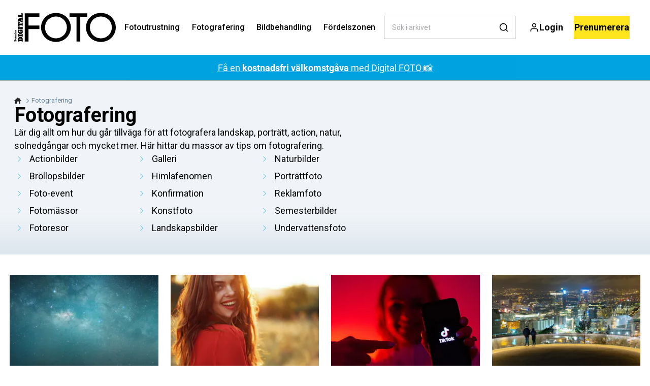

--- FILE ---
content_type: text/html; charset=utf-8
request_url: https://digitalfotoforalla.se/fotografering?page=9
body_size: 53554
content:
<!doctype html>
<html data-n-head-ssr lang="sv" data-n-head="%7B%22lang%22:%7B%22ssr%22:%22sv%22%7D%7D">
  <head >
    <title>Fotografering | digitalfotoforalla.se</title><meta data-n-head="ssr" charset="utf-8"><meta data-n-head="ssr" name="viewport" content="width=device-width, initial-scale=1"><meta data-n-head="ssr" name="mobile-web-app-capable" content="yes"><meta data-n-head="ssr" name="apple-mobile-web-app-capable" content="yes"><meta data-n-head="ssr" name="apple-mobile-web-app-status-bar-style" content="black"><meta data-n-head="ssr" name="HandheldFriendly" content="true"><meta data-n-head="ssr" http-equiv="Accept-CH" content="DPR, Width, Viewport-Width"><meta data-n-head="ssr" http-equiv="X-UA-Compatible" content="IE=edge,chrome=1"><meta data-n-head="ssr" name="format-detection" content="telephone=no,date=no,address=no,email=no,url=no"><meta data-n-head="ssr" name="bwlVersion" content="1.5.2"><meta data-n-head="ssr" name="robots" content="max-image-preview:large"><meta data-n-head="ssr" property="fb:app_id" content="235901603168207"><meta data-n-head="ssr" property="og:locale" content="sv_SE"><meta data-n-head="ssr" property="og:site_name" content="Bonnier Digital FOTO"><meta data-n-head="ssr" property="theme-color" content="#ed4b36"><meta data-n-head="ssr" name="description" content="Lär dig allt om hur du går tillväga för att fotografera landskap, porträtt, action, natur, solnedgångar och mycket mer. Här hittar du massor av tips om fotografering. 
"><meta data-n-head="ssr" property="og:url" content="https://digitalfotoforalla.se/fotografering?page=9"><meta data-n-head="ssr" property="og:title" content="Fotografering"><meta data-n-head="ssr" property="og:description" content="Lär dig allt om hur du går tillväga för att fotografera landskap, porträtt, action, natur, solnedgångar och mycket mer. Här hittar du massor av tips om fotografering. 
"><meta data-n-head="ssr" name="cxense-site-id" content="1127150880619746337"><meta data-n-head="ssr" name="cXenseParse:bse-country" content="se"><meta data-n-head="ssr" name="cXenseParse:bse-brand" content="DIF"><meta data-n-head="ssr" name="cXenseParse:bse-language" content="sv"><meta data-n-head="ssr" name="cXenseParse:articleid" content="71"><meta data-n-head="ssr" name="cXenseParse:bse-pagetype" content="category"><meta data-n-head="ssr" name="cXenseParse:pageclass" content="content"><meta data-n-head="ssr" name="cXenseParse:title" content="Fotografering"><meta data-n-head="ssr" name="cXenseParse:body-text" content=""><meta data-n-head="ssr" name="cXenseParse:description" content="Lär dig allt om hur du går tillväga för att fotografera landskap, porträtt, action, natur, solnedgångar och mycket mer. Här hittar du massor av tips om fotografering. 
"><meta data-n-head="ssr" name="cXenseParse:image" content=""><meta data-n-head="ssr" name="cXenseParse:bse-danishsearchtitle" content=""><meta data-n-head="ssr" name="cXenseParse:recs:recommendable" content="false"><meta data-n-head="ssr" name="bcm-brand" content="DIF"><meta data-n-head="ssr" name="bcm-country" content="se"><meta data-n-head="ssr" name="bcm-type" content="site"><meta data-n-head="ssr" name="bcm-tablet-breakpoint" content="1025"><meta data-n-head="ssr" name="bcm-mobile-breakpoint" content="768"><meta data-n-head="ssr" name="bcm-title" content="Fotografering"><meta data-n-head="ssr" name="bcm-sub" content="Fotografering"><meta data-n-head="ssr" name="bcm-categories" content="Fotografering"><meta data-n-head="ssr" name="bcm-tags" content=""><meta data-n-head="ssr" property="bad:device" name="bad:device" content="desktop"><meta data-n-head="ssr" property="bad:pageType" name="bad:pageType" content="section"><meta data-n-head="ssr" data-n-head="ssr" name="cXenseParse:bse-dominantimage-crop-tv" content="q=60&amp;fp-x=0.5&amp;fp-y=0.5&amp;fit=crop&amp;crop=focalpoint&amp;ar=13:9"><meta data-n-head="ssr" data-n-head="ssr" name="cXenseParse:bse-dominantimage-crop-square" content="q=60&amp;fp-x=0.5&amp;fp-y=0.5&amp;fit=crop&amp;crop=focalpoint&amp;ar=1:1"><meta data-n-head="ssr" data-n-head="ssr" name="cXenseParse:bse-dominantimage-crop-wide169" content="q=60&amp;fp-x=0.5&amp;fp-y=0.5&amp;fit=crop&amp;crop=focalpoint&amp;ar=16:9"><meta data-n-head="ssr" data-n-head="ssr" name="cXenseParse:bse-dominantimage-crop-tv" content="q=60&amp;fp-x=0.5&amp;fp-y=0.5&amp;fit=crop&amp;crop=focalpoint&amp;ar=13:9"><meta data-n-head="ssr" data-n-head="ssr" name="cXenseParse:bse-dominantimage-crop-square" content="q=60&amp;fp-x=0.5&amp;fp-y=0.5&amp;fit=crop&amp;crop=focalpoint&amp;ar=1:1"><meta data-n-head="ssr" data-n-head="ssr" name="cXenseParse:bse-dominantimage-crop-wide169" content="q=60&amp;fp-x=0.5&amp;fp-y=0.5&amp;fit=crop&amp;crop=focalpoint&amp;ar=16:9"><meta data-n-head="ssr" data-n-head="ssr" name="cXenseParse:bse-dominantimage-crop-tv" content="q=60&amp;fp-x=0.5&amp;fp-y=0.5&amp;fit=crop&amp;crop=focalpoint&amp;ar=13:9"><meta data-n-head="ssr" data-n-head="ssr" name="cXenseParse:bse-dominantimage-crop-square" content="q=60&amp;fp-x=0.5&amp;fp-y=0.5&amp;fit=crop&amp;crop=focalpoint&amp;ar=1:1"><meta data-n-head="ssr" data-n-head="ssr" name="cXenseParse:bse-dominantimage-crop-wide169" content="q=60&amp;fp-x=0.5&amp;fp-y=0.5&amp;fit=crop&amp;crop=focalpoint&amp;ar=16:9"><meta data-n-head="ssr" data-n-head="ssr" name="cXenseParse:bse-dominantimage-crop-tv" content="q=60&amp;fp-x=0.5&amp;fp-y=0.5&amp;fit=crop&amp;crop=focalpoint&amp;ar=13:9"><meta data-n-head="ssr" data-n-head="ssr" name="cXenseParse:bse-dominantimage-crop-square" content="q=60&amp;fp-x=0.5&amp;fp-y=0.5&amp;fit=crop&amp;crop=focalpoint&amp;ar=1:1"><meta data-n-head="ssr" data-n-head="ssr" name="cXenseParse:bse-dominantimage-crop-wide169" content="q=60&amp;fp-x=0.5&amp;fp-y=0.5&amp;fit=crop&amp;crop=focalpoint&amp;ar=16:9"><meta data-n-head="ssr" data-n-head="ssr" name="cXenseParse:bse-dominantimage-crop-tv" content="q=60&amp;fp-x=0.5&amp;fp-y=0.5&amp;fit=crop&amp;crop=focalpoint&amp;ar=13:9"><meta data-n-head="ssr" data-n-head="ssr" name="cXenseParse:bse-dominantimage-crop-square" content="q=60&amp;fp-x=0.5&amp;fp-y=0.5&amp;fit=crop&amp;crop=focalpoint&amp;ar=1:1"><meta data-n-head="ssr" data-n-head="ssr" name="cXenseParse:bse-dominantimage-crop-wide169" content="q=60&amp;fp-x=0.5&amp;fp-y=0.5&amp;fit=crop&amp;crop=focalpoint&amp;ar=16:9"><meta data-n-head="ssr" data-n-head="ssr" name="cXenseParse:bse-dominantimage-crop-tv" content="q=60&amp;fp-x=0.5&amp;fp-y=0.5&amp;fit=crop&amp;crop=focalpoint&amp;ar=13:9"><meta data-n-head="ssr" data-n-head="ssr" name="cXenseParse:bse-dominantimage-crop-square" content="q=60&amp;fp-x=0.5&amp;fp-y=0.5&amp;fit=crop&amp;crop=focalpoint&amp;ar=1:1"><meta data-n-head="ssr" data-n-head="ssr" name="cXenseParse:bse-dominantimage-crop-wide169" content="q=60&amp;fp-x=0.5&amp;fp-y=0.5&amp;fit=crop&amp;crop=focalpoint&amp;ar=16:9"><meta data-n-head="ssr" data-n-head="ssr" name="cXenseParse:bse-dominantimage-crop-tv" content="q=60&amp;fp-x=0.5&amp;fp-y=0.5&amp;fit=crop&amp;crop=focalpoint&amp;ar=13:9"><meta data-n-head="ssr" data-n-head="ssr" name="cXenseParse:bse-dominantimage-crop-square" content="q=60&amp;fp-x=0.5&amp;fp-y=0.5&amp;fit=crop&amp;crop=focalpoint&amp;ar=1:1"><meta data-n-head="ssr" data-n-head="ssr" name="cXenseParse:bse-dominantimage-crop-wide169" content="q=60&amp;fp-x=0.5&amp;fp-y=0.5&amp;fit=crop&amp;crop=focalpoint&amp;ar=16:9"><meta data-n-head="ssr" data-n-head="ssr" name="cXenseParse:bse-dominantimage-crop-tv" content="q=60&amp;fp-x=0.5&amp;fp-y=0.5&amp;fit=crop&amp;crop=focalpoint&amp;ar=13:9"><meta data-n-head="ssr" data-n-head="ssr" name="cXenseParse:bse-dominantimage-crop-square" content="q=60&amp;fp-x=0.5&amp;fp-y=0.5&amp;fit=crop&amp;crop=focalpoint&amp;ar=1:1"><meta data-n-head="ssr" data-n-head="ssr" name="cXenseParse:bse-dominantimage-crop-wide169" content="q=60&amp;fp-x=0.5&amp;fp-y=0.5&amp;fit=crop&amp;crop=focalpoint&amp;ar=16:9"><meta data-n-head="ssr" data-n-head="ssr" name="cXenseParse:bse-dominantimage-crop-tv" content="q=60&amp;fp-x=0.5&amp;fp-y=0.5&amp;fit=crop&amp;crop=focalpoint&amp;ar=13:9"><meta data-n-head="ssr" data-n-head="ssr" name="cXenseParse:bse-dominantimage-crop-square" content="q=60&amp;fp-x=0.5&amp;fp-y=0.5&amp;fit=crop&amp;crop=focalpoint&amp;ar=1:1"><meta data-n-head="ssr" data-n-head="ssr" name="cXenseParse:bse-dominantimage-crop-wide169" content="q=60&amp;fp-x=0.5&amp;fp-y=0.5&amp;fit=crop&amp;crop=focalpoint&amp;ar=16:9"><meta data-n-head="ssr" data-n-head="ssr" name="cXenseParse:bse-dominantimage-crop-tv" content="q=60&amp;fp-x=0.5&amp;fp-y=0.5&amp;fit=crop&amp;crop=focalpoint&amp;ar=13:9"><meta data-n-head="ssr" data-n-head="ssr" name="cXenseParse:bse-dominantimage-crop-square" content="q=60&amp;fp-x=0.5&amp;fp-y=0.5&amp;fit=crop&amp;crop=focalpoint&amp;ar=1:1"><meta data-n-head="ssr" data-n-head="ssr" name="cXenseParse:bse-dominantimage-crop-wide169" content="q=60&amp;fp-x=0.5&amp;fp-y=0.5&amp;fit=crop&amp;crop=focalpoint&amp;ar=16:9"><meta data-n-head="ssr" data-n-head="ssr" name="cXenseParse:bse-dominantimage-crop-tv" content="q=60&amp;fp-x=0.5&amp;fp-y=0.5&amp;fit=crop&amp;crop=focalpoint&amp;ar=13:9"><meta data-n-head="ssr" data-n-head="ssr" name="cXenseParse:bse-dominantimage-crop-square" content="q=60&amp;fp-x=0.5&amp;fp-y=0.5&amp;fit=crop&amp;crop=focalpoint&amp;ar=1:1"><meta data-n-head="ssr" data-n-head="ssr" name="cXenseParse:bse-dominantimage-crop-wide169" content="q=60&amp;fp-x=0.5&amp;fp-y=0.5&amp;fit=crop&amp;crop=focalpoint&amp;ar=16:9"><meta data-n-head="ssr" data-n-head="ssr" name="cXenseParse:bse-dominantimage-crop-tv" content="q=60&amp;fp-x=0.5&amp;fp-y=0.5&amp;fit=crop&amp;crop=focalpoint&amp;ar=13:9"><meta data-n-head="ssr" data-n-head="ssr" name="cXenseParse:bse-dominantimage-crop-square" content="q=60&amp;fp-x=0.5&amp;fp-y=0.5&amp;fit=crop&amp;crop=focalpoint&amp;ar=1:1"><meta data-n-head="ssr" data-n-head="ssr" name="cXenseParse:bse-dominantimage-crop-wide169" content="q=60&amp;fp-x=0.5&amp;fp-y=0.5&amp;fit=crop&amp;crop=focalpoint&amp;ar=16:9"><meta data-n-head="ssr" data-n-head="ssr" name="cXenseParse:bse-dominantimage-crop-tv" content="q=60&amp;fp-x=0.5&amp;fp-y=0.5&amp;fit=crop&amp;crop=focalpoint&amp;ar=13:9"><meta data-n-head="ssr" data-n-head="ssr" name="cXenseParse:bse-dominantimage-crop-square" content="q=60&amp;fp-x=0.5&amp;fp-y=0.5&amp;fit=crop&amp;crop=focalpoint&amp;ar=1:1"><meta data-n-head="ssr" data-n-head="ssr" name="cXenseParse:bse-dominantimage-crop-wide169" content="q=60&amp;fp-x=0.5&amp;fp-y=0.5&amp;fit=crop&amp;crop=focalpoint&amp;ar=16:9"><meta data-n-head="ssr" data-n-head="ssr" name="cXenseParse:bse-dominantimage-crop-tv" content="q=60&amp;fp-x=0.5&amp;fp-y=0.5&amp;fit=crop&amp;crop=focalpoint&amp;ar=13:9"><meta data-n-head="ssr" data-n-head="ssr" name="cXenseParse:bse-dominantimage-crop-square" content="q=60&amp;fp-x=0.5&amp;fp-y=0.5&amp;fit=crop&amp;crop=focalpoint&amp;ar=1:1"><meta data-n-head="ssr" data-n-head="ssr" name="cXenseParse:bse-dominantimage-crop-wide169" content="q=60&amp;fp-x=0.5&amp;fp-y=0.5&amp;fit=crop&amp;crop=focalpoint&amp;ar=16:9"><meta data-n-head="ssr" data-n-head="ssr" name="cXenseParse:bse-dominantimage-crop-tv" content="q=60&amp;fp-x=0.5&amp;fp-y=0.5&amp;fit=crop&amp;crop=focalpoint&amp;ar=13:9"><meta data-n-head="ssr" data-n-head="ssr" name="cXenseParse:bse-dominantimage-crop-square" content="q=60&amp;fp-x=0.5&amp;fp-y=0.5&amp;fit=crop&amp;crop=focalpoint&amp;ar=1:1"><meta data-n-head="ssr" data-n-head="ssr" name="cXenseParse:bse-dominantimage-crop-wide169" content="q=60&amp;fp-x=0.5&amp;fp-y=0.5&amp;fit=crop&amp;crop=focalpoint&amp;ar=16:9"><meta data-n-head="ssr" data-n-head="ssr" name="cXenseParse:bse-dominantimage-crop-tv" content="q=60&amp;fp-x=0.5&amp;fp-y=0.5&amp;fit=crop&amp;crop=focalpoint&amp;ar=13:9"><meta data-n-head="ssr" data-n-head="ssr" name="cXenseParse:bse-dominantimage-crop-square" content="q=60&amp;fp-x=0.5&amp;fp-y=0.5&amp;fit=crop&amp;crop=focalpoint&amp;ar=1:1"><meta data-n-head="ssr" data-n-head="ssr" name="cXenseParse:bse-dominantimage-crop-wide169" content="q=60&amp;fp-x=0.5&amp;fp-y=0.5&amp;fit=crop&amp;crop=focalpoint&amp;ar=16:9"><meta data-n-head="ssr" data-n-head="ssr" name="cXenseParse:bse-dominantimage-crop-tv" content="q=60&amp;fp-x=0.5&amp;fp-y=0.5&amp;fit=crop&amp;crop=focalpoint&amp;ar=13:9"><meta data-n-head="ssr" data-n-head="ssr" name="cXenseParse:bse-dominantimage-crop-square" content="q=60&amp;fp-x=0.5&amp;fp-y=0.5&amp;fit=crop&amp;crop=focalpoint&amp;ar=1:1"><meta data-n-head="ssr" data-n-head="ssr" name="cXenseParse:bse-dominantimage-crop-wide169" content="q=60&amp;fp-x=0.5&amp;fp-y=0.5&amp;fit=crop&amp;crop=focalpoint&amp;ar=16:9"><meta data-n-head="ssr" data-n-head="ssr" name="cXenseParse:bse-dominantimage-crop-tv" content="q=60&amp;fp-x=0.5&amp;fp-y=0.5&amp;fit=crop&amp;crop=focalpoint&amp;ar=13:9"><meta data-n-head="ssr" data-n-head="ssr" name="cXenseParse:bse-dominantimage-crop-square" content="q=60&amp;fp-x=0.5&amp;fp-y=0.5&amp;fit=crop&amp;crop=focalpoint&amp;ar=1:1"><meta data-n-head="ssr" data-n-head="ssr" name="cXenseParse:bse-dominantimage-crop-wide169" content="q=60&amp;fp-x=0.5&amp;fp-y=0.5&amp;fit=crop&amp;crop=focalpoint&amp;ar=16:9"><meta data-n-head="ssr" data-n-head="ssr" name="cXenseParse:bse-dominantimage-crop-tv" content="q=60&amp;fp-x=0.5&amp;fp-y=0.5&amp;fit=crop&amp;crop=focalpoint&amp;ar=13:9"><meta data-n-head="ssr" data-n-head="ssr" name="cXenseParse:bse-dominantimage-crop-square" content="q=60&amp;fp-x=0.5&amp;fp-y=0.5&amp;fit=crop&amp;crop=focalpoint&amp;ar=1:1"><meta data-n-head="ssr" data-n-head="ssr" name="cXenseParse:bse-dominantimage-crop-wide169" content="q=60&amp;fp-x=0.5&amp;fp-y=0.5&amp;fit=crop&amp;crop=focalpoint&amp;ar=16:9"><meta data-n-head="ssr" data-n-head="ssr" name="cXenseParse:bse-dominantimage-crop-tv" content="q=60&amp;fp-x=0.5&amp;fp-y=0.5&amp;fit=crop&amp;crop=focalpoint&amp;ar=13:9"><meta data-n-head="ssr" data-n-head="ssr" name="cXenseParse:bse-dominantimage-crop-square" content="q=60&amp;fp-x=0.5&amp;fp-y=0.5&amp;fit=crop&amp;crop=focalpoint&amp;ar=1:1"><meta data-n-head="ssr" data-n-head="ssr" name="cXenseParse:bse-dominantimage-crop-wide169" content="q=60&amp;fp-x=0.5&amp;fp-y=0.5&amp;fit=crop&amp;crop=focalpoint&amp;ar=16:9"><meta data-n-head="ssr" data-n-head="ssr" name="cXenseParse:bse-dominantimage-crop-tv" content="q=60&amp;fp-x=0.5&amp;fp-y=0.5&amp;fit=crop&amp;crop=focalpoint&amp;ar=13:9"><meta data-n-head="ssr" data-n-head="ssr" name="cXenseParse:bse-dominantimage-crop-square" content="q=60&amp;fp-x=0.5&amp;fp-y=0.5&amp;fit=crop&amp;crop=focalpoint&amp;ar=1:1"><meta data-n-head="ssr" data-n-head="ssr" name="cXenseParse:bse-dominantimage-crop-wide169" content="q=60&amp;fp-x=0.5&amp;fp-y=0.5&amp;fit=crop&amp;crop=focalpoint&amp;ar=16:9"><meta data-n-head="ssr" data-n-head="ssr" name="cXenseParse:bse-dominantimage-crop-tv" content="q=60&amp;fp-x=0.5&amp;fp-y=0.5&amp;fit=crop&amp;crop=focalpoint&amp;ar=13:9"><meta data-n-head="ssr" data-n-head="ssr" name="cXenseParse:bse-dominantimage-crop-square" content="q=60&amp;fp-x=0.5&amp;fp-y=0.5&amp;fit=crop&amp;crop=focalpoint&amp;ar=1:1"><meta data-n-head="ssr" data-n-head="ssr" name="cXenseParse:bse-dominantimage-crop-wide169" content="q=60&amp;fp-x=0.5&amp;fp-y=0.5&amp;fit=crop&amp;crop=focalpoint&amp;ar=16:9"><meta data-n-head="ssr" data-n-head="ssr" name="cXenseParse:bse-dominantimage-crop-tv" content="q=60&amp;fp-x=0.5&amp;fp-y=0.5&amp;fit=crop&amp;crop=focalpoint&amp;ar=13:9"><meta data-n-head="ssr" data-n-head="ssr" name="cXenseParse:bse-dominantimage-crop-square" content="q=60&amp;fp-x=0.5&amp;fp-y=0.5&amp;fit=crop&amp;crop=focalpoint&amp;ar=1:1"><meta data-n-head="ssr" data-n-head="ssr" name="cXenseParse:bse-dominantimage-crop-wide169" content="q=60&amp;fp-x=0.5&amp;fp-y=0.5&amp;fit=crop&amp;crop=focalpoint&amp;ar=16:9"><meta data-n-head="ssr" data-n-head="ssr" name="cXenseParse:bse-dominantimage-crop-tv" content="q=60&amp;fp-x=0.5&amp;fp-y=0.5&amp;fit=crop&amp;crop=focalpoint&amp;ar=13:9"><meta data-n-head="ssr" data-n-head="ssr" name="cXenseParse:bse-dominantimage-crop-square" content="q=60&amp;fp-x=0.5&amp;fp-y=0.5&amp;fit=crop&amp;crop=focalpoint&amp;ar=1:1"><meta data-n-head="ssr" data-n-head="ssr" name="cXenseParse:bse-dominantimage-crop-wide169" content="q=60&amp;fp-x=0.5&amp;fp-y=0.5&amp;fit=crop&amp;crop=focalpoint&amp;ar=16:9"><link data-n-head="ssr" rel="icon" type="image/x-icon" href="/favicon.ico"><link data-n-head="ssr" rel="preconnect" href="https://dev.visualwebsiteoptimizer.com"><link data-n-head="ssr" rel="canonical" href="https://digitalfotoforalla.se/fotografering?page=9"><link data-n-head="ssr" rel="alternate" type="application/rss+xml" title="Bonnier Digital FOTO RSS feed" href="https://digitalfotoforalla.se/feed/rss"><link data-n-head="ssr" rel="prev" href="https://digitalfotoforalla.se/fotografering?page=8"><link data-n-head="ssr" rel="next" href="https://digitalfotoforalla.se/fotografering?page=10"><script data-n-head="ssr" type="text/javascript" id="vwoCode">  window._vwo_code || (function() {
            var account_id = 713144,
                version = 2.1,
                settings_tolerance = 2000,
                hide_element = 'body',
                hide_element_style = 'opacity:0 !important;filter:alpha(opacity=0) !important;background:none !important;transition:none !important;',
                f = false, w = window, d = document, v = d.querySelector('#vwoCode'),
                cK = '_vwo_' + account_id + '_settings', cc = {};
            try {
              var c = JSON.parse(localStorage.getItem('_vwo_' + account_id + '_config'));
              cc = c && typeof c === 'object' ? c : {};
            } catch (e) {}
            var stT = cc.stT === 'session' ? w.sessionStorage : w.localStorage;
            code = {
              use_existing_jquery: function() { return typeof use_existing_jquery !== 'undefined' ? use_existing_jquery : undefined; },
              library_tolerance: function() { return typeof library_tolerance !== 'undefined' ? library_tolerance : undefined; },
              settings_tolerance: function() { return cc.sT || settings_tolerance; },
              hide_element_style: function() { return '{' + (cc.hES || hide_element_style) + '}'; },
              hide_element: function() {
                if (performance.getEntriesByName('first-contentful-paint')[0]) { return ''; }
                return typeof cc.hE === 'string' ? cc.hE : hide_element;
              },
              getVersion: function() { return version; },
              finish: function(e) {
                if (!f) {
                  f = true;
                  var t = d.getElementById('_vis_opt_path_hides');
                  if (t) t.parentNode.removeChild(t);
                  if (e) (new Image).src = 'https://dev.visualwebsiteoptimizer.com/ee.gif?a=' + account_id + e;
                }
              },
              finished: function() { return f; },
              addScript: function(e) {
                var t = d.createElement('script');
                t.type = 'text/javascript';
                if (e.src) { t.src = e.src; } else { t.text = e.text; }
                d.getElementsByTagName('head')[0].appendChild(t);
              },
              load: function(e, t) {
                var i = this.getSettings(), n = d.createElement('script'), r = this;
                t = t || {};
                if (i) {
                  n.textContent = i;
                  d.getElementsByTagName('head')[0].appendChild(n);
                  if (!w.VWO || VWO.caE) {
                    stT.removeItem(cK);
                    r.load(e);
                  }
                } else {
                  var o = new XMLHttpRequest();
                  o.open('GET', e, true);
                  o.withCredentials = !t.dSC;
                  o.responseType = t.responseType || 'text';
                  o.onload = function() {
                    if (t.onloadCb) { return t.onloadCb(o, e); }
                    if (o.status === 200) { _vwo_code.addScript({ text: o.responseText }); }
                    else { _vwo_code.finish('&e=loading_failure:' + e); }
                  };
                  o.onerror = function() {
                    if (t.onerrorCb) { return t.onerrorCb(e); }
                    _vwo_code.finish('&e=loading_failure:' + e);
                  };
                  o.send();
                }
              },
              getSettings: function() {
                try {
                  var e = stT.getItem(cK);
                  if (!e) { return; }
                  e = JSON.parse(e);
                  if (Date.now() > e.e) {
                    stT.removeItem(cK);
                    return;
                  }
                  return e.s;
                } catch (e) { return; }
              },
              init: function() {
                if (d.URL.indexOf('__vwo_disable__') > -1) return;
                var e = this.settings_tolerance();
                w._vwo_settings_timer = setTimeout(function() {
                  _vwo_code.finish();
                  stT.removeItem(cK);
                }, e);
                var t;
                if (this.hide_element() !== 'body') {
                  t = d.createElement('style');
                  var i = this.hide_element(), n = i ? i + this.hide_element_style() : '', r = d.getElementsByTagName('head')[0];
                  t.setAttribute('id', '_vis_opt_path_hides');
                  v && t.setAttribute('nonce', v.nonce);
                  t.setAttribute('type', 'text/css');
                  if (t.styleSheet) t.styleSheet.cssText = n;
                  else t.appendChild(d.createTextNode(n));
                  r.appendChild(t);
                } else {
                  t = d.getElementsByTagName('head')[0];
                  var n = d.createElement('div');
                  n.style.cssText = 'z-index: 2147483647 !important;position: fixed !important;left: 0 !important;top: 0 !important;width: 100% !important;height: 100% !important;background: white !important;';
                  n.setAttribute('id', '_vis_opt_path_hides');
                  n.classList.add('_vis_hide_layer');
                  t.parentNode.insertBefore(n, t.nextSibling);
                }
                var o = 'https://dev.visualwebsiteoptimizer.com/j.php?a=' + account_id + '&u=' + encodeURIComponent(d.URL) + '&vn=' + version;
                if (w.location.search.indexOf('_vwo_xhr') !== -1) {
                  this.addScript({ src: o });
                } else {
                  this.load(o + '&x=true');
                }
              }
            };
            w._vwo_code = code;
            code.init();
          })();
      
          window.VWO = window.VWO || [];
          window.VWO.push(['onVariationApplied', function(data) {
            var expId = data[1];
            var variationId = data[2];
            if (typeof(_vwo_exp[expId].comb_n[variationId]) !== 'undefined' && ['VISUAL_AB', 'VISUAL', 'SPLIT_URL', 'SURVEY'].indexOf(_vwo_exp[expId].type) > -1) {
              var x = [_vwo_exp[expId].comb_n[variationId]];
              window._mfq = window._mfq || [];
              window._mfq.push(["tag", "Variant: " + x]);
            }
          }]);  </script><script data-n-head="ssr" data-hid="gtm-script">if(!window._gtm_init){window._gtm_init=1;(function(w,n,d,m,e,p){w[d]=(w[d]==1||n[d]=='yes'||n[d]==1||n[m]==1||(w[e]&&w[e][p]&&w[e][p]()))?1:0})(window,navigator,'doNotTrack','msDoNotTrack','external','msTrackingProtectionEnabled');(function(w,d,s,l,x,y){w[x]={};w._gtm_inject=function(i){if(w.doNotTrack||w[x][i])return;w[x][i]=1;w[l]=w[l]||[];w[l].push({'gtm.start':new Date().getTime(),event:'gtm.js'});var f=d.getElementsByTagName(s)[0],j=d.createElement(s);j.async=true;j.src='https://www.googletagmanager.com/gtm.js?id='+i;f.parentNode.insertBefore(j,f);}})(window,document,'script','dataLayer','_gtm_ids','_gtm_inject')}</script><script data-n-head="ssr" data-hid="CookieConsent" id="CookieConsent" type="text/javascript" charset="utf-8">window.gdprAppliesGlobally=true;(function(){function r(e){if(!window.frames[e]){if(document.body&&document.body.firstChild){var t=document.body;var n=document.createElement("iframe");n.style.display="none";n.name=e;n.title=e;t.insertBefore(n,t.firstChild)}else{setTimeout(function(){r(e)},5)}}}function e(n,i,o,c,s){function e(e,t,n,r){if(typeof n!=="function"){return}if(!window[i]){window[i]=[]}var a=false;if(s){a=s(e,r,n)}if(!a){window[i].push({command:e,version:t,callback:n,parameter:r})}}e.stub=true;e.stubVersion=2;function t(r){if(!window[n]||window[n].stub!==true){return}if(!r.data){return}var a=typeof r.data==="string";var e;try{e=a?JSON.parse(r.data):r.data}catch(t){return}if(e[o]){var i=e[o];window[n](i.command,i.version,function(e,t){var n={};n[c]={returnValue:e,success:t,callId:i.callId};r.source.postMessage(a?JSON.stringify(n):n,"*")},i.parameter)}}if(typeof window[n]!=="function"){window[n]=e;if(window.addEventListener){window.addEventListener("message",t,false)}else{window.attachEvent("onmessage",t)}}}e("__tcfapi","__tcfapiBuffer","__tcfapiCall","__tcfapiReturn");r("__tcfapiLocator");(function(e,t){var n=document.createElement("link");n.rel="preload";n.as="script";var r=document.createElement("script");r.id="spcloader";r.type="text/javascript";r["async"]=true;r.charset="utf-8";var a="https://sdk.privacy-center.org/"+e+"/loader.js?target_type=notice&target="+t;n.href=a;r.src=a;var i=document.getElementsByTagName("script")[0];i.parentNode.insertBefore(n,i);i.parentNode.insertBefore(r,i)})("fb809c51-e9cd-4e35-a92d-e44bb858841e","NXrqZH6C")})();</script><script data-n-head="ssr" data-hid="DidomiConfig" innterHTML="window.didomiConfig = {
        user: {
          bots: {
            consentRequired: false,
            types: ['crawlers', 'performance'],
            extraUserAgents: [],
          }
        }
      }" type="text/javascript" charset="utf-8"></script><script data-n-head="ssr" data-hid="gpt-script-id" src="https://securepubads.g.doubleclick.net/tag/js/gpt.js" data-vendor="google"></script><script data-n-head="ssr" data-hid="rubicon-script-id" src="https://micro.rubiconproject.com/prebid/dynamic/12954.js?site=BP_SE" id="rubicon-script-id" data-vendor="iab:52"></script><script data-n-head="ssr" data-hid="cxense" src="https://cdn.cxense.com/cx.cce.js" defer ssr="false"></script><script data-n-head="ssr" data-hid="common-bonnier-datalayer-cloud-script" src="https://europe-west1-bonnier-big-data.cloudfunctions.net/commonBonnierDataLayer" async></script><script data-n-head="ssr" data-hid="cxense-init" type="text/javascript" charset="utf-8">
            window.cX = window.cX || {}
            window.cX.callQueue = window.cX.callQueue || []
            window.cX.callQueue.push(['setSiteId', '1127150880619746337'])
            window.cX.callQueue.push(['sendPageViewEvent'])
          </script><script data-n-head="ssr" data-hid="piano-script" type="text/javascript" charset="utf-8" ssr="false">
          tp = window.tp || [];
          tp.push(["setAid", 'dWMLSdOZpu']);
          tp.push(["setSandbox", false]);
          tp.push(["setCxenseSiteId", '1127150880619746337']);

          (function(src) {
              var a = document.createElement("script");
              a.type = "text/javascript";
              a.async = true;
              a.src = src;
              var b = document.getElementsByTagName("script")[0];
              b.parentNode.insertBefore(a, b)
          })("https://cdn.tinypass.com/api/tinypass.min.js");
      </script><script data-n-head="ssr" type="application/ld+json">[{"@context":"https://schema.org","@type":"CollectionPage","@id":"https://digitalfotoforalla.se/fotografering?page=9#/webpage.collection","inLanguage":"sv-SE","url":"https://digitalfotoforalla.se/fotografering?page=9","mainEntityOfPage":"https://digitalfotoforalla.se/fotografering?page=9","name":"Fotografering","description":"Lär dig allt om hur du går tillväga för att fotografera landskap, porträtt, action, natur, solnedgångar och mycket mer. Här hittar du massor av tips om fotografering. \r\n","publisher":[{"@type":"Organization","url":"https://digitalfotoforalla.se","name":"Bonnier Digital FOTO","description":"Allt om foto – nyheter, tester av kameror och utrustning, guider, tips och knep vid fotografering, bildbehandling och mycket mer.","logo":[{"@type":"ImageObject","url":"digitalfotoforalla.se/logo.png"}]}]},{"@context":"https://schema.org","@type":"ItemList","itemListElement":[{"@type":"ListItem","position":1,"url":"https://digitalfotoforalla.se/fotografering/himlafenomen/det-har-ska-du-fotografera-pa-natthimlen-2023"},{"@type":"ListItem","position":2,"url":"https://digitalfotoforalla.se/fotografering/portrattfoto/nyborjarguide-till-portratt"},{"@type":"ListItem","position":3,"url":"https://digitalfotoforalla.se/fotografering/vad-ar-tiktok"},{"@type":"ListItem","position":4,"url":"https://digitalfotoforalla.se/fotografering/sa-tar-du-battre-bilder-i-morker-redan-ikvall"},{"@type":"ListItem","position":5,"url":"https://digitalfotoforalla.se/fotografering/actionbilder/kaisa-tiivels-basta-tips-for-haftiga-actionfoton"},{"@type":"ListItem","position":6,"url":"https://digitalfotoforalla.se/fotografering/actionbilder/fickguide-for-inomhussport"},{"@type":"ListItem","position":7,"url":"https://digitalfotoforalla.se/fotografering/3-tips-fra-analog-foto-som-gor-der-til-en-bedre-digital-fotograf-sv"},{"@type":"ListItem","position":8,"url":"https://digitalfotoforalla.se/fotografering/portrattfoto/temapaket-portratt"},{"@type":"ListItem","position":9,"url":"https://digitalfotoforalla.se/fotografering/portrattfoto/fa-ut-mer-av-blixten"},{"@type":"ListItem","position":10,"url":"https://digitalfotoforalla.se/fotografering/ett-haftigt-coronaprojekt-fotografen-lisa-sihlberg-byggde-om-sin-egen-minibuss"},{"@type":"ListItem","position":11,"url":"https://digitalfotoforalla.se/fotografering/naturbilder/ta-roliga-bilder-av-djur"},{"@type":"ListItem","position":12,"url":"https://digitalfotoforalla.se/fotografering/tva-funktioner-du-behover-kanna-till-pa-ditt-teleobjektiv"},{"@type":"ListItem","position":13,"url":"https://digitalfotoforalla.se/fotografering/himlafenomen/12-tips-pa-hur-du-platar-sol-och-manformorkelser"},{"@type":"ListItem","position":14,"url":"https://digitalfotoforalla.se/fotografering/himlafenomen/paket-sa-tar-du-fantastiska-astrofoton"},{"@type":"ListItem","position":15,"url":"https://digitalfotoforalla.se/fotografering/elpriserna-skenar-rad-till-dig-som-fotograf"},{"@type":"ListItem","position":16,"url":"https://digitalfotoforalla.se/fotografering/landskapsbilder/de-basta-tidpunkterna-och-platserna-for-fotografering-av-norrsken"},{"@type":"ListItem","position":17,"url":"https://digitalfotoforalla.se/fotografering/landskapsbilder/host-pa-nya-satt-med-3-enkla-tips"},{"@type":"ListItem","position":18,"url":"https://digitalfotoforalla.se/fotografering/landskapsbilder/3-bra-tips-for-konstnarligare-landskap"},{"@type":"ListItem","position":19,"url":"https://digitalfotoforalla.se/fotografering/fiberoptisk-stav-ger-kreativa-portratt"},{"@type":"ListItem","position":20,"url":"https://digitalfotoforalla.se/fotografering/blas-liv-i-dina-bilder-med-konstfotografens-tre-basta-tips"},{"@type":"ListItem","position":21,"url":"https://digitalfotoforalla.se/fotografering/4-tips-vid-fotografering-med-fisheyeobjektiv"},{"@type":"ListItem","position":22,"url":"https://digitalfotoforalla.se/fotografering/portrattfoto/kanner-du-till-fotofenomenet-plandids"},{"@type":"ListItem","position":23,"url":"https://digitalfotoforalla.se/fotografering/landskapsbilder/se-bilderna-landskapsfotografens-bilder-av-islandsk-vulkan"},{"@type":"ListItem","position":24,"url":"https://digitalfotoforalla.se/fotografering/himlafenomen/fickguide-till-stjarnor"}]},{"@context":"https://schema.org","@type":"BreadcrumbList","itemListElement":[{"@context":"https://schema.org","@type":"ListItem","position":0,"name":"fotografering?page=9","item":null}]},{}]</script><link rel="preload" href="/_nuxt/f50d42e.js" as="script"><link rel="preload" href="/_nuxt/688534e.js" as="script"><link rel="preload" href="/_nuxt/css/2d01f6a.css" as="style"><link rel="preload" href="/_nuxt/4bf0f0a.js" as="script"><link rel="preload" href="/_nuxt/css/33f98af.css" as="style"><link rel="preload" href="/_nuxt/062f2b6.js" as="script"><link rel="preload" href="/_nuxt/38b847d.js" as="script"><link rel="preload" href="/_nuxt/css/c549c5b.css" as="style"><link rel="preload" href="/_nuxt/67b14e4.js" as="script"><link rel="preload" href="/_nuxt/css/7e4ced7.css" as="style"><link rel="preload" href="/_nuxt/a815948.js" as="script"><link rel="preload" href="/_nuxt/9b0f338.js" as="script"><link rel="preload" href="/_nuxt/css/073cb24.css" as="style"><link rel="preload" href="/_nuxt/245b611.js" as="script"><link rel="preload" href="/_nuxt/css/e86d5b9.css" as="style"><link rel="preload" href="/_nuxt/c109e76.js" as="script"><link rel="preload" href="/_nuxt/css/9c1bd75.css" as="style"><link rel="preload" href="/_nuxt/4ae9c42.js" as="script"><link rel="stylesheet" href="/_nuxt/css/2d01f6a.css"><link rel="stylesheet" href="/_nuxt/css/33f98af.css"><link rel="stylesheet" href="/_nuxt/css/c549c5b.css"><link rel="stylesheet" href="/_nuxt/css/7e4ced7.css"><link rel="stylesheet" href="/_nuxt/css/073cb24.css"><link rel="stylesheet" href="/_nuxt/css/e86d5b9.css"><link rel="stylesheet" href="/_nuxt/css/9c1bd75.css">
  </head>
  <body class="no-js" data-n-head="%7B%22class%22:%7B%22ssr%22:%22no-js%22%7D%7D">
    <noscript data-n-head="ssr" data-hid="gtm-noscript" data-pbody="true"><iframe src="https://www.googletagmanager.com/ns.html?id=GTM-5HQ6KLM&" height="0" width="0" style="display:none;visibility:hidden" title="gtm"></iframe></noscript><div data-server-rendered="true" id="__nuxt"><!----><div id="__layout"><main data-fetch-key="data-v-ae51b6c6:0" style="position:relative;" data-v-ae51b6c6><div id="mkt-placement-5" data-v-afb14004 data-v-ae51b6c6></div> <div id="mkt-placement-4" data-v-afb14004 data-v-ae51b6c6></div> <div id="mkt-placement-11" data-v-afb14004 data-v-ae51b6c6></div> <div data-v-ae51b6c6><div class="vue-portal-target" data-v-ae51b6c6></div></div> <header class="header grid" data-v-bad8a02a data-v-ae51b6c6><div class="header__row grid__item--content-wide" data-v-bad8a02a><a href="/" title="Hem" class="header__logo nuxt-link-active" data-v-3817705c data-v-bad8a02a><svg viewBox="0 0 190 80" data-v-3817705c><use xlink:href="/_nuxt/img/sprite.e4d210d.svg#logo__se"></use></svg></a> <nav class="header__menu" data-v-bad8a02a><ul class="menu" data-v-bad8a02a><li class="menu__item" data-v-bad8a02a><a href="/fotoutrustning" class="menu__link" data-v-bad8a02a>
            Fotoutrustning
          </a> <ul class="submenu" style="display:none;" data-v-bad8a02a><li class="submenu__item" data-v-bad8a02a><a href="/recensioner" class="submenu__link" data-v-bad8a02a>
                Recensioner
              </a></li><li class="submenu__item" data-v-bad8a02a><a href="https://digital-foto.no/kamera/actionkamera" class="submenu__link" data-v-bad8a02a>
                Actionkamera
              </a></li><li class="submenu__item" data-v-bad8a02a><a href="/kamera/mobilkamera" class="submenu__link" data-v-bad8a02a>
                Mobilkamera
              </a></li><li class="submenu__item" data-v-bad8a02a><a href="/fotoutrustning" class="submenu__link" data-v-bad8a02a>
                Fotoutrustning
              </a></li><li class="submenu__item" data-v-bad8a02a><a href="/fotoutrustning/objektiv" class="submenu__link" data-v-bad8a02a>
                Objektiv
              </a></li><li class="submenu__item" data-v-bad8a02a><a href="/kamera" class="submenu__link" data-v-bad8a02a>
                Kamera
              </a></li><li class="submenu__item" data-v-bad8a02a><a href="/fotoutrustning/dronare" class="submenu__link" data-v-bad8a02a>
                Drönare
              </a></li></ul></li><li class="menu__item" data-v-bad8a02a><a href="/fotografering" class="menu__link nuxt-link-active" data-v-bad8a02a>
            Fotografering
          </a> <ul class="submenu" style="display:none;" data-v-bad8a02a><li class="submenu__item" data-v-bad8a02a><a href="/fototeknik" class="submenu__link" data-v-bad8a02a>
                Fototeknik
              </a></li><li class="submenu__item" data-v-bad8a02a><a href="/digital-foto/fototavlingar" class="submenu__link" data-v-bad8a02a>
                Fototävlingar
              </a></li><li class="submenu__item" data-v-bad8a02a><a href="/fotografering/actionbilder" class="submenu__link" data-v-bad8a02a>
                Actionbilder
              </a></li><li class="submenu__item" data-v-bad8a02a><a href="/fotografering/naturbilder" class="submenu__link" data-v-bad8a02a>
                Naturbilder
              </a></li><li class="submenu__item" data-v-bad8a02a><a href="/fotografering/himlafenomen" class="submenu__link" data-v-bad8a02a>
                Himlafenomen
              </a></li><li class="submenu__item" data-v-bad8a02a><a href="/fotografering/portrattfoto" class="submenu__link" data-v-bad8a02a>
                Porträttfoto
              </a></li><li class="submenu__item" data-v-bad8a02a><a href="/fotografering/landskapsbilder" class="submenu__link" data-v-bad8a02a>
                Landskapsbilder
              </a></li></ul></li><li class="menu__item" data-v-bad8a02a><a href="/bildbehandling" class="menu__link" data-v-bad8a02a>
            Bildbehandling
          </a> <ul class="submenu" style="display:none;" data-v-bad8a02a><li class="submenu__item" data-v-bad8a02a><a href="/bildbehandling/fotoapp" class="submenu__link" data-v-bad8a02a>
                Fotoapp
              </a></li><li class="submenu__item" data-v-bad8a02a><a href="/bildbehandling/photoshop" class="submenu__link" data-v-bad8a02a>
                Photoshop
              </a></li><li class="submenu__item" data-v-bad8a02a><a href="/bildbehandling/photoshop-elements" class="submenu__link" data-v-bad8a02a>
                Photoshop Elements
              </a></li><li class="submenu__item" data-v-bad8a02a><a href="/bildbehandling/photoshop-lightroom" class="submenu__link" data-v-bad8a02a>
                Photoshop Lightroom
              </a></li><li class="submenu__item" data-v-bad8a02a><a href="/videokurser-i-photoshop" class="submenu__link" data-v-bad8a02a>
                Videokurser i Photoshop
              </a></li><li class="submenu__item" data-v-bad8a02a><a href="/videokurser-i-photoshop-elements" class="submenu__link" data-v-bad8a02a>
                Videokurser i Photoshop Elements
              </a></li><li class="submenu__item" data-v-bad8a02a><a href="/videokurser-i-lightroom" class="submenu__link" data-v-bad8a02a>
                Videokurser i Photoshop Lightroom
              </a></li></ul></li><li class="menu__item" data-v-bad8a02a><a href="/fordelszonen" class="menu__link" data-v-bad8a02a>
            Fördelszonen
          </a> <ul class="submenu" style="display:none;" data-v-bad8a02a><li class="submenu__item" data-v-bad8a02a><a href="/newslettersignup" class="submenu__link" data-v-bad8a02a>
                Nyhetsbrev
              </a></li><li class="submenu__item" data-v-bad8a02a><a href="/recensioner" class="submenu__link" data-v-bad8a02a>
                Recensioner
              </a></li><li class="submenu__item" data-v-bad8a02a><a href="/videor" class="submenu__link" data-v-bad8a02a>
                Alla videor
              </a></li><li class="submenu__item" data-v-bad8a02a><a href="/kameraskolan" class="submenu__link" data-v-bad8a02a>
                Kameraskolan
              </a></li><li class="submenu__item" data-v-bad8a02a><a href="/videokurser-i-lightroom" class="submenu__link" data-v-bad8a02a>
                Videokurser i Lightroom
              </a></li><li class="submenu__item" data-v-bad8a02a><a href="/videokurser-i-photoshop" class="submenu__link" data-v-bad8a02a>
                Videokurser i Photoshop
              </a></li><li class="submenu__item" data-v-bad8a02a><a href="/videokurser-i-photoshop-elements" class="submenu__link" data-v-bad8a02a>
                Videokurser i Photoshop Elements
              </a></li><li class="submenu__item" data-v-bad8a02a><a href="/videoserier" class="submenu__link" data-v-bad8a02a>
                Videoserier
              </a></li><li class="submenu__item" data-v-bad8a02a><a href="/e-bocker" class="submenu__link" data-v-bad8a02a>
                E-böcker
              </a></li><li class="submenu__item" data-v-bad8a02a><a href="/motivkort" class="submenu__link" data-v-bad8a02a>
                Motivkort
              </a></li><li class="submenu__item" data-v-bad8a02a><a href="/fickguider" class="submenu__link" data-v-bad8a02a>
                Fickguider
              </a></li><li class="submenu__item" data-v-bad8a02a><a href="/programvara" class="submenu__link" data-v-bad8a02a>
                Programvara
              </a></li><li class="submenu__item" data-v-bad8a02a><a href="/guider" class="submenu__link" data-v-bad8a02a>
                Guider
              </a></li><li class="submenu__item" data-v-bad8a02a><a href="/temapaket" class="submenu__link" data-v-bad8a02a>
                Temapaket
              </a></li><li class="submenu__item" data-v-bad8a02a><a href="/forinstallningar-till-lightroom" class="submenu__link" data-v-bad8a02a>
                Förinställningar till Lightroom
              </a></li><li class="submenu__item" data-v-bad8a02a><a href="/funktionsmakron-till-photoshop" class="submenu__link" data-v-bad8a02a>
                Funktionsmakron till Photoshop
              </a></li><li class="submenu__item" data-v-bad8a02a><a href="/kursbilder" class="submenu__link" data-v-bad8a02a>
                Kursbilder
              </a></li><li class="submenu__item" data-v-bad8a02a><a href="/rabatter" class="submenu__link" data-v-bad8a02a>
                Rabatter
              </a></li></ul></li></ul></nav> <div class="header__search" data-v-bad8a02a><div class="search" data-v-bad8a02a><button class="btn btn--border-alt btn--sm btn--narrow search__toggle" data-v-bad8a02a><svg viewBox="0 0 24 24" class="search__toggle__icon search__toggle__icon--close" data-v-bad8a02a><use xlink:href="/_nuxt/img/sprite.e4d210d.svg#close"></use></svg> <svg viewBox="0 0 24 24" class="search__toggle__icon search__toggle__icon--search" data-v-bad8a02a><use xlink:href="/_nuxt/img/sprite.e4d210d.svg#search"></use></svg> <span class="search__toggle--label" data-v-bad8a02a>
            Sök
          </span></button> <div class="search__wrapper searchForm" data-v-bad8a02a><form action="/search" method="get" class="search__form" data-v-bad8a02a><input id="main-search-input" placeholder="Sök i arkivet" name="s" type="search" value class="search__input hide-clear" data-v-bad8a02a> <button type="submit" class="search__submit" data-v-bad8a02a><svg viewBox="0 0 24 24" class="search__svg" data-v-bad8a02a><use xlink:href="/_nuxt/img/sprite.e4d210d.svg#search"></use></svg></button></form></div></div></div> <div class="header__tools" data-v-bad8a02a><div class="tools" data-v-bad8a02a><button class="btn btn--border-alt btn--sm btn--narrow toggleLogin" style="display:none;" data-v-bad8a02a><svg viewBox="0 0 21 21" class="search__svg" data-v-bad8a02a><use xlink:href="/_nuxt/img/sprite.e4d210d.svg#user"></use></svg> <span class="tools__label tools__item--login-label" data-v-bad8a02a></span></button> <a href="https://id.bonnierpublications.com/login" class="btn btn--border-alt btn--sm btn--narrow" style="display:;" data-v-bad8a02a><svg viewBox="0 0 21 21" class="search__svg" data-v-bad8a02a><use xlink:href="/_nuxt/img/sprite.e4d210d.svg#user"></use></svg> <span class="tools__label tools__item--login-label hidden-sm-down" data-v-bad8a02a>
            Login</span></a> <button class="btn btn--sm btn--green btn--subscribe mkt-subscribe-trigger" style="display:;" data-v-bad8a02a>
          Prenumerera
        </button> <label for="main-menu-toggle" aria-controls="offcanvas" tabindex="0" class="hamburger" data-v-bad8a02a><svg viewBox="0 0 22 17" class="hamburger__icon" data-v-bad8a02a><use xlink:href="/_nuxt/img/sprite.e4d210d.svg#hamburger-bold"></use></svg> <span class="hamburger__label hidden" data-v-bad8a02a>
            Menu
          </span></label> <div tabindex="-1" class="user-menu" data-v-bad8a02a><div class="user-list" data-v-bad8a02a><li class="user-list__item" data-v-bad8a02a><a href="/min-sida" title="Min sida" class="user-list__link" data-v-bad8a02a><span data-v-bad8a02a>Min sida</span></a></li><li class="user-list__item" data-v-bad8a02a><a href="/mina-sparade-artiklar" title="Mina sparade artiklar" class="user-list__link" data-v-bad8a02a><span data-v-bad8a02a>Mina sparade artiklar</span></a></li> <li class="user-list__item" data-v-bad8a02a><button class="btn btn--primary btn--sm btn--block" data-v-bad8a02a>
                Logga ut
              </button></li></div></div></div></div></div> <div id="mkt-placement-2" class="top-ribbon grid__item--full" data-v-bad8a02a></div></header> <!----> <div data-v-7f22d669 data-v-ae51b6c6><input id="main-menu-toggle" type="checkbox" tabindex="-1" class="js-menu-fallback-checkbox" data-v-7f22d669> <div id="offcanvas" class="offcanvas" data-v-7f22d669><div class="offcanvas__container offcanvas__container__left" data-v-7f22d669><nav class="main-nav" data-v-52e9219b data-v-ae51b6c6><div class="main-nav__top" data-v-52e9219b><label id="close-main-nav" for="main-menu-toggle" role="presentation" class="main-nav__close btn-tool" data-v-52e9219b><svg viewBox="0 0 24 24" class="btn-tool__icon" data-v-52e9219b><use xlink:href="/_nuxt/img/sprite.e4d210d.svg#close"></use></svg></label></div> <div class="offcanvas-search" data-v-52e9219b><form class="offcanvas-search__form" data-v-52e9219b><input id="offcanvas-search" aria-label="Search" name="s" placeholder="Skriv in sökord" value="" class="offcanvas-search__input" data-v-52e9219b></form></div> <ul role="menubar" class="main-menu" data-v-52e9219b><li role="menuitem" class="main-menu__item" data-v-52e9219b><button id="toggle-110" aria-expanded="false" class="main-menu__btn main-menu__toggle-submenu" data-v-52e9219b><span class="main-menu__label" data-v-52e9219b>Fotoutrustning</span> <span class="main-menu__icon" data-v-52e9219b><svg viewBox="0 0 24 24" class="main-menu__svg" data-v-52e9219b><use xlink:href="/_nuxt/img/sprite.e4d210d.svg#chevron-down"></use></svg></span></button> <div class="sub-menu" data-v-52e9219b><ul class="sub-menu__list" data-v-52e9219b><li class="sub-menu__item" data-v-52e9219b><a href="/recensioner" class="sub-menu__link" data-v-52e9219b>Recensioner</a></li><li class="sub-menu__item" data-v-52e9219b><a href="https://digital-foto.no/kamera/actionkamera" class="sub-menu__link" data-v-52e9219b>Actionkamera</a></li><li class="sub-menu__item" data-v-52e9219b><a href="/kamera/mobilkamera" class="sub-menu__link" data-v-52e9219b>Mobilkamera</a></li><li class="sub-menu__item" data-v-52e9219b><a href="/fotoutrustning" class="sub-menu__link" data-v-52e9219b>Fotoutrustning</a></li><li class="sub-menu__item" data-v-52e9219b><a href="/fotoutrustning/objektiv" class="sub-menu__link" data-v-52e9219b>Objektiv</a></li><li class="sub-menu__item" data-v-52e9219b><a href="/kamera" class="sub-menu__link" data-v-52e9219b>Kamera</a></li><li class="sub-menu__item" data-v-52e9219b><a href="/fotoutrustning/dronare" class="sub-menu__link" data-v-52e9219b>Drönare</a></li></ul></div></li><li role="menuitem" class="main-menu__item" data-v-52e9219b><button id="toggle-71" aria-expanded="false" class="main-menu__btn main-menu__toggle-submenu" data-v-52e9219b><span class="main-menu__label" data-v-52e9219b>Fotografering</span> <span class="main-menu__icon" data-v-52e9219b><svg viewBox="0 0 24 24" class="main-menu__svg" data-v-52e9219b><use xlink:href="/_nuxt/img/sprite.e4d210d.svg#chevron-down"></use></svg></span></button> <div class="sub-menu" data-v-52e9219b><ul class="sub-menu__list" data-v-52e9219b><li class="sub-menu__item" data-v-52e9219b><a href="/fototeknik" class="sub-menu__link" data-v-52e9219b>Fototeknik</a></li><li class="sub-menu__item" data-v-52e9219b><a href="/digital-foto/fototavlingar" class="sub-menu__link" data-v-52e9219b>Fototävlingar</a></li><li class="sub-menu__item" data-v-52e9219b><a href="/fotografering/actionbilder" class="sub-menu__link" data-v-52e9219b>Actionbilder</a></li><li class="sub-menu__item" data-v-52e9219b><a href="/fotografering/naturbilder" class="sub-menu__link" data-v-52e9219b>Naturbilder</a></li><li class="sub-menu__item" data-v-52e9219b><a href="/fotografering/himlafenomen" class="sub-menu__link" data-v-52e9219b>Himlafenomen</a></li><li class="sub-menu__item" data-v-52e9219b><a href="/fotografering/portrattfoto" class="sub-menu__link" data-v-52e9219b>Porträttfoto</a></li><li class="sub-menu__item" data-v-52e9219b><a href="/fotografering/landskapsbilder" class="sub-menu__link" data-v-52e9219b>Landskapsbilder</a></li></ul></div></li><li role="menuitem" class="main-menu__item" data-v-52e9219b><button id="toggle-516" aria-expanded="false" class="main-menu__btn main-menu__toggle-submenu" data-v-52e9219b><span class="main-menu__label" data-v-52e9219b>Bildbehandling</span> <span class="main-menu__icon" data-v-52e9219b><svg viewBox="0 0 24 24" class="main-menu__svg" data-v-52e9219b><use xlink:href="/_nuxt/img/sprite.e4d210d.svg#chevron-down"></use></svg></span></button> <div class="sub-menu" data-v-52e9219b><ul class="sub-menu__list" data-v-52e9219b><li class="sub-menu__item" data-v-52e9219b><a href="/bildbehandling/fotoapp" class="sub-menu__link" data-v-52e9219b>Fotoapp</a></li><li class="sub-menu__item" data-v-52e9219b><a href="/bildbehandling/photoshop" class="sub-menu__link" data-v-52e9219b>Photoshop</a></li><li class="sub-menu__item" data-v-52e9219b><a href="/bildbehandling/photoshop-elements" class="sub-menu__link" data-v-52e9219b>Photoshop Elements</a></li><li class="sub-menu__item" data-v-52e9219b><a href="/bildbehandling/photoshop-lightroom" class="sub-menu__link" data-v-52e9219b>Photoshop Lightroom</a></li><li class="sub-menu__item" data-v-52e9219b><a href="/videokurser-i-photoshop" class="sub-menu__link" data-v-52e9219b>Videokurser i Photoshop</a></li><li class="sub-menu__item" data-v-52e9219b><a href="/videokurser-i-photoshop-elements" class="sub-menu__link" data-v-52e9219b>Videokurser i Photoshop Elements</a></li><li class="sub-menu__item" data-v-52e9219b><a href="/videokurser-i-lightroom" class="sub-menu__link" data-v-52e9219b>Videokurser i Photoshop Lightroom</a></li></ul></div></li><li role="menuitem" class="main-menu__item" data-v-52e9219b><button id="toggle-85964" aria-expanded="false" class="main-menu__btn main-menu__toggle-submenu" data-v-52e9219b><span class="main-menu__label" data-v-52e9219b>Fördelszonen</span> <span class="main-menu__icon" data-v-52e9219b><svg viewBox="0 0 24 24" class="main-menu__svg" data-v-52e9219b><use xlink:href="/_nuxt/img/sprite.e4d210d.svg#chevron-down"></use></svg></span></button> <div class="sub-menu" data-v-52e9219b><ul class="sub-menu__list" data-v-52e9219b><li class="sub-menu__item" data-v-52e9219b><a href="/newslettersignup" class="sub-menu__link" data-v-52e9219b>Nyhetsbrev</a></li><li class="sub-menu__item" data-v-52e9219b><a href="/recensioner" class="sub-menu__link" data-v-52e9219b>Recensioner</a></li><li class="sub-menu__item" data-v-52e9219b><a href="/videor" class="sub-menu__link" data-v-52e9219b>Alla videor</a></li><li class="sub-menu__item" data-v-52e9219b><a href="/kameraskolan" class="sub-menu__link" data-v-52e9219b>Kameraskolan</a></li><li class="sub-menu__item" data-v-52e9219b><a href="/videokurser-i-lightroom" class="sub-menu__link" data-v-52e9219b>Videokurser i Lightroom</a></li><li class="sub-menu__item" data-v-52e9219b><a href="/videokurser-i-photoshop" class="sub-menu__link" data-v-52e9219b>Videokurser i Photoshop</a></li><li class="sub-menu__item" data-v-52e9219b><a href="/videokurser-i-photoshop-elements" class="sub-menu__link" data-v-52e9219b>Videokurser i Photoshop Elements</a></li><li class="sub-menu__item" data-v-52e9219b><a href="/videoserier" class="sub-menu__link" data-v-52e9219b>Videoserier</a></li><li class="sub-menu__item" data-v-52e9219b><a href="/e-bocker" class="sub-menu__link" data-v-52e9219b>E-böcker</a></li><li class="sub-menu__item" data-v-52e9219b><a href="/motivkort" class="sub-menu__link" data-v-52e9219b>Motivkort</a></li><li class="sub-menu__item" data-v-52e9219b><a href="/fickguider" class="sub-menu__link" data-v-52e9219b>Fickguider</a></li><li class="sub-menu__item" data-v-52e9219b><a href="/programvara" class="sub-menu__link" data-v-52e9219b>Programvara</a></li><li class="sub-menu__item" data-v-52e9219b><a href="/guider" class="sub-menu__link" data-v-52e9219b>Guider</a></li><li class="sub-menu__item" data-v-52e9219b><a href="/temapaket" class="sub-menu__link" data-v-52e9219b>Temapaket</a></li><li class="sub-menu__item" data-v-52e9219b><a href="/forinstallningar-till-lightroom" class="sub-menu__link" data-v-52e9219b>Förinställningar till Lightroom</a></li><li class="sub-menu__item" data-v-52e9219b><a href="/funktionsmakron-till-photoshop" class="sub-menu__link" data-v-52e9219b>Funktionsmakron till Photoshop</a></li><li class="sub-menu__item" data-v-52e9219b><a href="/kursbilder" class="sub-menu__link" data-v-52e9219b>Kursbilder</a></li><li class="sub-menu__item" data-v-52e9219b><a href="/rabatter" class="sub-menu__link" data-v-52e9219b>Rabatter</a></li></ul></div></li></ul> <ul role="menubar" class="secondary-menu" data-v-52e9219b></ul></nav> <div class="offcanvas__footer" data-v-7f22d669><!----> <a href="/" title="Hem" class="offcanvas__logo nuxt-link-active" data-v-3b65201c data-v-7f22d669><img src="/logo.png" alt="Brand logo" data-v-3b65201c></a></div></div> <div class="offcanvas__overlay" data-v-7f22d669></div></div></div> <div class="content-wrapper" data-v-ae51b6c6><div class="site-content" data-v-ae51b6c6><div data-fetch-key="0"><div data-fetch-key="data-v-bf36e314:0" class="grid article category" data-v-bf36e314><DIV class="v-portal" style="display:none;" data-v-bf36e314></DIV> <div class="grid__item--full grid content-header--box" data-v-bf36e314><div class="grid__item--full grid content-header"><div class="grid__item--content-wide inner-grid"><div class="content-header__wrapper grid__item--full md-grid__item-7col"><div class="content-header__content"><div class="breadcrumbs content-header--breadcrumb" data-v-fca49f64><a href="/" class="breadcrumbs__home" data-v-fca49f64><svg viewBox="0 0 13 13" class="breadcrumbs__home" data-v-fca49f64><use xlink:href="/_nuxt/img/sprite.e4d210d.svg#gds_home"></use></svg></a> <div class="breadcrumbs__item" data-v-fca49f64><svg viewBox="0 0 24 24" class="breadcrumbs__arrow" data-v-fca49f64><use xlink:href="/_nuxt/img/sprite.e4d210d.svg#chevron-right"></use></svg> <a href="/fotografering" class="breadcrumbs__link nuxt-link-active" data-v-fca49f64>Fotografering
    </a></div></div> <h1 class="content-header__title cXenseParse">
            Fotografering
          </h1> <p class="content-header__summary cXenseParse">
            Lär dig allt om hur du går tillväga för att fotografera landskap, porträtt, action, natur, solnedgångar och mycket mer. Här hittar du massor av tips om fotografering. 

          </p> <ul class="content-header__list"><li class="content-header__list--item"><a href="/fotografering/actionbilder" class="content-header__list__link">
                Actionbilder
              </a></li><li class="content-header__list--item"><a href="/fotografering/brollopsbilder" class="content-header__list__link">
                Bröllopsbilder
              </a></li><li class="content-header__list--item"><a href="/fotografering/foto-event" class="content-header__list__link">
                Foto-event
              </a></li><li class="content-header__list--item"><a href="/fotografering/fotomassor" class="content-header__list__link">
                Fotomässor
              </a></li><li class="content-header__list--item"><a href="/fotografering/fotoresor" class="content-header__list__link">
                Fotoresor
              </a></li><li class="content-header__list--item"><a href="/fotografering/galleri" class="content-header__list__link">
                Galleri
              </a></li><li class="content-header__list--item"><a href="/fotografering/himlafenomen" class="content-header__list__link">
                Himlafenomen
              </a></li><li class="content-header__list--item"><a href="/fotografering/konfirmation" class="content-header__list__link">
                Konfirmation
              </a></li><li class="content-header__list--item"><a href="/fotografering/konstfoto" class="content-header__list__link">
                Konstfoto
              </a></li><li class="content-header__list--item"><a href="/fotografering/landskapsbilder" class="content-header__list__link">
                Landskapsbilder
              </a></li><li class="content-header__list--item"><a href="/fotografering/naturbilder" class="content-header__list__link">
                Naturbilder
              </a></li><li class="content-header__list--item"><a href="/fotografering/portrattfoto" class="content-header__list__link">
                Porträttfoto
              </a></li><li class="content-header__list--item"><a href="/fotografering/reklamfoto" class="content-header__list__link">
                Reklamfoto
              </a></li><li class="content-header__list--item"><a href="/fotografering/semesterbilder" class="content-header__list__link">
                Semesterbilder
              </a></li><li class="content-header__list--item"><a href="/fotografering/undervattensfoto" class="content-header__list__link">
                Undervattensfoto
              </a></li></ul></div></div> <!----></div></div></div> <div class="grid__item--full grid category__content" data-v-bf36e314><div focalpoint="" class="grid__item--content-wide" data-v-bf36e314><!----> <div class="inner-grid mobile--teaser__grid"><div class="grid__item grid__item-half lg-grid__item-3col" data-v-4e6f4135><article class="teaser teaser--default-md" data-v-4e6f4135><a href="/fotografering/himlafenomen/det-har-ska-du-fotografera-pa-natthimlen-2023" class="teaser__overlay-link" data-v-4e6f4135><figure class="teaser__figure" data-v-4e6f4135><picture class="image__skeleton teaser__image" style="padding-top:69%;--focalpoint:50% 50%;" data-v-16c31072 data-v-4e6f4135><source data-srcset="https://images-bonnier.imgix.net/files/dif/production/2024/06/18204304/644207377-CXUuM9EEan6TOuXwMfrMEw.jpg?auto=compress,format&amp;w=1500&amp;h=320&amp;fit=crop&amp;crop=focalpoint&amp;ixlib=imgixjs-3.4.2&amp;fp-x=0.5&amp;fp-y=0.5 1500w, https://images-bonnier.imgix.net/files/dif/production/2024/06/18204304/644207377-CXUuM9EEan6TOuXwMfrMEw.jpg?auto=compress,format&amp;w=1024&amp;h=320&amp;fit=crop&amp;crop=focalpoint&amp;ixlib=imgixjs-3.4.2&amp;fp-x=0.5&amp;fp-y=0.5 1024w, https://images-bonnier.imgix.net/files/dif/production/2024/06/18204304/644207377-CXUuM9EEan6TOuXwMfrMEw.jpg?auto=compress,format&amp;w=600&amp;h=320&amp;fit=crop&amp;crop=focalpoint&amp;ixlib=imgixjs-3.4.2&amp;fp-x=0.5&amp;fp-y=0.5 600w, https://images-bonnier.imgix.net/files/dif/production/2024/06/18204304/644207377-CXUuM9EEan6TOuXwMfrMEw.jpg?auto=compress,format&amp;w=500&amp;h=320&amp;fit=crop&amp;crop=focalpoint&amp;ixlib=imgixjs-3.4.2&amp;fp-x=0.5&amp;fp-y=0.5 500w, https://images-bonnier.imgix.net/files/dif/production/2024/06/18204304/644207377-CXUuM9EEan6TOuXwMfrMEw.jpg?auto=compress,format&amp;w=400&amp;h=320&amp;fit=crop&amp;crop=focalpoint&amp;ixlib=imgixjs-3.4.2&amp;fp-x=0.5&amp;fp-y=0.5 400w, https://images-bonnier.imgix.net/files/dif/production/2024/06/18204304/644207377-CXUuM9EEan6TOuXwMfrMEw.jpg?auto=compress,format&amp;w=350&amp;h=320&amp;fit=crop&amp;crop=focalpoint&amp;ixlib=imgixjs-3.4.2&amp;fp-x=0.5&amp;fp-y=0.5 350w, https://images-bonnier.imgix.net/files/dif/production/2024/06/18204304/644207377-CXUuM9EEan6TOuXwMfrMEw.jpg?auto=compress,format&amp;w=300&amp;h=320&amp;fit=crop&amp;crop=focalpoint&amp;ixlib=imgixjs-3.4.2&amp;fp-x=0.5&amp;fp-y=0.5 300w, https://images-bonnier.imgix.net/files/dif/production/2024/06/18204304/644207377-CXUuM9EEan6TOuXwMfrMEw.jpg?auto=compress,format&amp;w=275&amp;h=320&amp;fit=crop&amp;crop=focalpoint&amp;ixlib=imgixjs-3.4.2&amp;fp-x=0.5&amp;fp-y=0.5 275w, https://images-bonnier.imgix.net/files/dif/production/2024/06/18204304/644207377-CXUuM9EEan6TOuXwMfrMEw.jpg?auto=compress,format&amp;w=250&amp;h=320&amp;fit=crop&amp;crop=focalpoint&amp;ixlib=imgixjs-3.4.2&amp;fp-x=0.5&amp;fp-y=0.5 250w, https://images-bonnier.imgix.net/files/dif/production/2024/06/18204304/644207377-CXUuM9EEan6TOuXwMfrMEw.jpg?auto=compress,format&amp;w=225&amp;h=320&amp;fit=crop&amp;crop=focalpoint&amp;ixlib=imgixjs-3.4.2&amp;fp-x=0.5&amp;fp-y=0.5 225w, https://images-bonnier.imgix.net/files/dif/production/2024/06/18204304/644207377-CXUuM9EEan6TOuXwMfrMEw.jpg?auto=compress,format&amp;w=200&amp;h=320&amp;fit=crop&amp;crop=focalpoint&amp;ixlib=imgixjs-3.4.2&amp;fp-x=0.5&amp;fp-y=0.5 200w, https://images-bonnier.imgix.net/files/dif/production/2024/06/18204304/644207377-CXUuM9EEan6TOuXwMfrMEw.jpg?auto=compress,format&amp;w=185&amp;h=320&amp;fit=crop&amp;crop=focalpoint&amp;ixlib=imgixjs-3.4.2&amp;fp-x=0.5&amp;fp-y=0.5 185w" data-v-16c31072> <img sizes="auto" data-src="https://images-bonnier.imgix.net/files/dif/production/2024/06/18204304/644207377-CXUuM9EEan6TOuXwMfrMEw.jpg?auto=compress,format&amp;w=1500&amp;h=320&amp;fit=crop&amp;crop=focalpoint&amp;ixlib=imgixjs-3.4.2&amp;fp-x=0.5&amp;fp-y=0.5 1500w" src="" alt="Fotograferar plåtar natthimlen" title="" width="1000" height="667" class="lazy image__position" data-v-16c31072></picture></figure> <div class="teaser__body" data-v-4e6f4135><div class="teaser__category" data-v-4e6f4135>Himlafenomen</div> <h2 class="teaser__header" data-v-4e6f4135>Det här ska du fotografera på natthimlen 2023</h2> <div class="teaser__summary cXenseParse" data-v-4e6f4135><p>Under 2023 har du goda möjligheter att ta spektakulära bilder av stjärnor, meteorer och månen. Här är de viktigaste fenomenen du kan rikta kameran mot.</p></div></div></a></article></div><div class="grid__item grid__item-half lg-grid__item-3col" data-v-4e6f4135><article class="teaser teaser--default-md" data-v-4e6f4135><a href="/fotografering/portrattfoto/nyborjarguide-till-portratt" class="teaser__overlay-link" data-v-4e6f4135><figure class="teaser__figure" data-v-4e6f4135><picture class="image__skeleton teaser__image" style="padding-top:69%;--focalpoint:50% 50%;" data-v-16c31072 data-v-4e6f4135><source data-srcset="https://images-bonnier.imgix.net/files/dif/production/2024/06/18204737/shutterstock_1540031105-CHCgV5aQLdmAr69lYaiB4g-scaled.jpg?auto=compress,format&amp;w=1500&amp;h=320&amp;fit=crop&amp;crop=focalpoint&amp;ixlib=imgixjs-3.4.2&amp;fp-x=0.5&amp;fp-y=0.5 1500w, https://images-bonnier.imgix.net/files/dif/production/2024/06/18204737/shutterstock_1540031105-CHCgV5aQLdmAr69lYaiB4g-scaled.jpg?auto=compress,format&amp;w=1024&amp;h=320&amp;fit=crop&amp;crop=focalpoint&amp;ixlib=imgixjs-3.4.2&amp;fp-x=0.5&amp;fp-y=0.5 1024w, https://images-bonnier.imgix.net/files/dif/production/2024/06/18204737/shutterstock_1540031105-CHCgV5aQLdmAr69lYaiB4g-scaled.jpg?auto=compress,format&amp;w=600&amp;h=320&amp;fit=crop&amp;crop=focalpoint&amp;ixlib=imgixjs-3.4.2&amp;fp-x=0.5&amp;fp-y=0.5 600w, https://images-bonnier.imgix.net/files/dif/production/2024/06/18204737/shutterstock_1540031105-CHCgV5aQLdmAr69lYaiB4g-scaled.jpg?auto=compress,format&amp;w=500&amp;h=320&amp;fit=crop&amp;crop=focalpoint&amp;ixlib=imgixjs-3.4.2&amp;fp-x=0.5&amp;fp-y=0.5 500w, https://images-bonnier.imgix.net/files/dif/production/2024/06/18204737/shutterstock_1540031105-CHCgV5aQLdmAr69lYaiB4g-scaled.jpg?auto=compress,format&amp;w=400&amp;h=320&amp;fit=crop&amp;crop=focalpoint&amp;ixlib=imgixjs-3.4.2&amp;fp-x=0.5&amp;fp-y=0.5 400w, https://images-bonnier.imgix.net/files/dif/production/2024/06/18204737/shutterstock_1540031105-CHCgV5aQLdmAr69lYaiB4g-scaled.jpg?auto=compress,format&amp;w=350&amp;h=320&amp;fit=crop&amp;crop=focalpoint&amp;ixlib=imgixjs-3.4.2&amp;fp-x=0.5&amp;fp-y=0.5 350w, https://images-bonnier.imgix.net/files/dif/production/2024/06/18204737/shutterstock_1540031105-CHCgV5aQLdmAr69lYaiB4g-scaled.jpg?auto=compress,format&amp;w=300&amp;h=320&amp;fit=crop&amp;crop=focalpoint&amp;ixlib=imgixjs-3.4.2&amp;fp-x=0.5&amp;fp-y=0.5 300w, https://images-bonnier.imgix.net/files/dif/production/2024/06/18204737/shutterstock_1540031105-CHCgV5aQLdmAr69lYaiB4g-scaled.jpg?auto=compress,format&amp;w=275&amp;h=320&amp;fit=crop&amp;crop=focalpoint&amp;ixlib=imgixjs-3.4.2&amp;fp-x=0.5&amp;fp-y=0.5 275w, https://images-bonnier.imgix.net/files/dif/production/2024/06/18204737/shutterstock_1540031105-CHCgV5aQLdmAr69lYaiB4g-scaled.jpg?auto=compress,format&amp;w=250&amp;h=320&amp;fit=crop&amp;crop=focalpoint&amp;ixlib=imgixjs-3.4.2&amp;fp-x=0.5&amp;fp-y=0.5 250w, https://images-bonnier.imgix.net/files/dif/production/2024/06/18204737/shutterstock_1540031105-CHCgV5aQLdmAr69lYaiB4g-scaled.jpg?auto=compress,format&amp;w=225&amp;h=320&amp;fit=crop&amp;crop=focalpoint&amp;ixlib=imgixjs-3.4.2&amp;fp-x=0.5&amp;fp-y=0.5 225w, https://images-bonnier.imgix.net/files/dif/production/2024/06/18204737/shutterstock_1540031105-CHCgV5aQLdmAr69lYaiB4g-scaled.jpg?auto=compress,format&amp;w=200&amp;h=320&amp;fit=crop&amp;crop=focalpoint&amp;ixlib=imgixjs-3.4.2&amp;fp-x=0.5&amp;fp-y=0.5 200w, https://images-bonnier.imgix.net/files/dif/production/2024/06/18204737/shutterstock_1540031105-CHCgV5aQLdmAr69lYaiB4g-scaled.jpg?auto=compress,format&amp;w=185&amp;h=320&amp;fit=crop&amp;crop=focalpoint&amp;ixlib=imgixjs-3.4.2&amp;fp-x=0.5&amp;fp-y=0.5 185w" data-v-16c31072> <img sizes="auto" data-src="https://images-bonnier.imgix.net/files/dif/production/2024/06/18204737/shutterstock_1540031105-CHCgV5aQLdmAr69lYaiB4g-scaled.jpg?auto=compress,format&amp;w=1500&amp;h=320&amp;fit=crop&amp;crop=focalpoint&amp;ixlib=imgixjs-3.4.2&amp;fp-x=0.5&amp;fp-y=0.5 1500w" src="" alt="Ett porträtt av en kvinna i motljus" title="" width="1000" height="667" class="lazy image__position" data-v-16c31072></picture></figure> <div class="teaser__body" data-v-4e6f4135><div class="teaser__category" data-v-4e6f4135>Porträttfoto</div> <h2 class="teaser__header" data-v-4e6f4135>Nybörjarguide till porträtt</h2> <div class="teaser__summary cXenseParse" data-v-4e6f4135><p>Porträttfoto är en klassiker bland fotogenrerna och en av dem som är svårast att bemästra till fullo. Här är en enkel guide för dig som precis har börjat fotografera porträtt.</p></div></div></a></article></div><div class="grid__item grid__item-half lg-grid__item-3col" data-v-4e6f4135><article class="teaser teaser--default-md" data-v-4e6f4135><a href="/fotografering/vad-ar-tiktok" class="teaser__overlay-link" data-v-4e6f4135><figure class="teaser__figure" data-v-4e6f4135><picture class="image__skeleton teaser__image" style="padding-top:69%;--focalpoint:50% 50%;" data-v-16c31072 data-v-4e6f4135><source data-srcset="https://images-bonnier.imgix.net/files/dif/production/2024/06/18204450/shutterstock_1945379527-mHPjILbqAM2PFABiOqTPlQ-scaled.jpg?auto=compress,format&amp;w=1500&amp;h=320&amp;fit=crop&amp;crop=focalpoint&amp;ixlib=imgixjs-3.4.2&amp;fp-x=0.5&amp;fp-y=0.5 1500w, https://images-bonnier.imgix.net/files/dif/production/2024/06/18204450/shutterstock_1945379527-mHPjILbqAM2PFABiOqTPlQ-scaled.jpg?auto=compress,format&amp;w=1024&amp;h=320&amp;fit=crop&amp;crop=focalpoint&amp;ixlib=imgixjs-3.4.2&amp;fp-x=0.5&amp;fp-y=0.5 1024w, https://images-bonnier.imgix.net/files/dif/production/2024/06/18204450/shutterstock_1945379527-mHPjILbqAM2PFABiOqTPlQ-scaled.jpg?auto=compress,format&amp;w=600&amp;h=320&amp;fit=crop&amp;crop=focalpoint&amp;ixlib=imgixjs-3.4.2&amp;fp-x=0.5&amp;fp-y=0.5 600w, https://images-bonnier.imgix.net/files/dif/production/2024/06/18204450/shutterstock_1945379527-mHPjILbqAM2PFABiOqTPlQ-scaled.jpg?auto=compress,format&amp;w=500&amp;h=320&amp;fit=crop&amp;crop=focalpoint&amp;ixlib=imgixjs-3.4.2&amp;fp-x=0.5&amp;fp-y=0.5 500w, https://images-bonnier.imgix.net/files/dif/production/2024/06/18204450/shutterstock_1945379527-mHPjILbqAM2PFABiOqTPlQ-scaled.jpg?auto=compress,format&amp;w=400&amp;h=320&amp;fit=crop&amp;crop=focalpoint&amp;ixlib=imgixjs-3.4.2&amp;fp-x=0.5&amp;fp-y=0.5 400w, https://images-bonnier.imgix.net/files/dif/production/2024/06/18204450/shutterstock_1945379527-mHPjILbqAM2PFABiOqTPlQ-scaled.jpg?auto=compress,format&amp;w=350&amp;h=320&amp;fit=crop&amp;crop=focalpoint&amp;ixlib=imgixjs-3.4.2&amp;fp-x=0.5&amp;fp-y=0.5 350w, https://images-bonnier.imgix.net/files/dif/production/2024/06/18204450/shutterstock_1945379527-mHPjILbqAM2PFABiOqTPlQ-scaled.jpg?auto=compress,format&amp;w=300&amp;h=320&amp;fit=crop&amp;crop=focalpoint&amp;ixlib=imgixjs-3.4.2&amp;fp-x=0.5&amp;fp-y=0.5 300w, https://images-bonnier.imgix.net/files/dif/production/2024/06/18204450/shutterstock_1945379527-mHPjILbqAM2PFABiOqTPlQ-scaled.jpg?auto=compress,format&amp;w=275&amp;h=320&amp;fit=crop&amp;crop=focalpoint&amp;ixlib=imgixjs-3.4.2&amp;fp-x=0.5&amp;fp-y=0.5 275w, https://images-bonnier.imgix.net/files/dif/production/2024/06/18204450/shutterstock_1945379527-mHPjILbqAM2PFABiOqTPlQ-scaled.jpg?auto=compress,format&amp;w=250&amp;h=320&amp;fit=crop&amp;crop=focalpoint&amp;ixlib=imgixjs-3.4.2&amp;fp-x=0.5&amp;fp-y=0.5 250w, https://images-bonnier.imgix.net/files/dif/production/2024/06/18204450/shutterstock_1945379527-mHPjILbqAM2PFABiOqTPlQ-scaled.jpg?auto=compress,format&amp;w=225&amp;h=320&amp;fit=crop&amp;crop=focalpoint&amp;ixlib=imgixjs-3.4.2&amp;fp-x=0.5&amp;fp-y=0.5 225w, https://images-bonnier.imgix.net/files/dif/production/2024/06/18204450/shutterstock_1945379527-mHPjILbqAM2PFABiOqTPlQ-scaled.jpg?auto=compress,format&amp;w=200&amp;h=320&amp;fit=crop&amp;crop=focalpoint&amp;ixlib=imgixjs-3.4.2&amp;fp-x=0.5&amp;fp-y=0.5 200w, https://images-bonnier.imgix.net/files/dif/production/2024/06/18204450/shutterstock_1945379527-mHPjILbqAM2PFABiOqTPlQ-scaled.jpg?auto=compress,format&amp;w=185&amp;h=320&amp;fit=crop&amp;crop=focalpoint&amp;ixlib=imgixjs-3.4.2&amp;fp-x=0.5&amp;fp-y=0.5 185w" data-v-16c31072> <img sizes="auto" data-src="https://images-bonnier.imgix.net/files/dif/production/2024/06/18204450/shutterstock_1945379527-mHPjILbqAM2PFABiOqTPlQ-scaled.jpg?auto=compress,format&amp;w=1500&amp;h=320&amp;fit=crop&amp;crop=focalpoint&amp;ixlib=imgixjs-3.4.2&amp;fp-x=0.5&amp;fp-y=0.5 1500w" src="" alt="Kvinna med Tiktok i mobilen." title="" width="1000" height="667" class="lazy image__position" data-v-16c31072></picture></figure> <div class="teaser__body" data-v-4e6f4135><div class="teaser__category" data-v-4e6f4135>Fotografering</div> <h2 class="teaser__header" data-v-4e6f4135>Vad är Tiktok? </h2> <div class="teaser__summary cXenseParse" data-v-4e6f4135><p>Allt fler fotografer i sociala medier har börjat använda Tiktok. Där väntar massor av inspiration och kunskap på dig, om du tar steget över till det sociala nätverket.</p></div></div></a></article></div><div class="grid__item grid__item-half lg-grid__item-3col" data-v-4e6f4135><article class="teaser teaser--default-md" data-v-4e6f4135><a href="/fotografering/sa-tar-du-battre-bilder-i-morker-redan-ikvall" class="teaser__overlay-link" data-v-4e6f4135><figure class="teaser__figure" data-v-4e6f4135><picture class="image__skeleton teaser__image" style="padding-top:69%;--focalpoint:50% 50%;" data-v-16c31072 data-v-4e6f4135><source data-srcset="https://images-bonnier.imgix.net/files/dif/production/2024/06/18205119/shutterstock_1612362190-1-M2FUT40Lfp0kKn5C60bL6A.jpg?auto=compress,format&amp;w=1500&amp;h=320&amp;fit=crop&amp;crop=focalpoint&amp;ixlib=imgixjs-3.4.2&amp;fp-x=0.5&amp;fp-y=0.5 1500w, https://images-bonnier.imgix.net/files/dif/production/2024/06/18205119/shutterstock_1612362190-1-M2FUT40Lfp0kKn5C60bL6A.jpg?auto=compress,format&amp;w=1024&amp;h=320&amp;fit=crop&amp;crop=focalpoint&amp;ixlib=imgixjs-3.4.2&amp;fp-x=0.5&amp;fp-y=0.5 1024w, https://images-bonnier.imgix.net/files/dif/production/2024/06/18205119/shutterstock_1612362190-1-M2FUT40Lfp0kKn5C60bL6A.jpg?auto=compress,format&amp;w=600&amp;h=320&amp;fit=crop&amp;crop=focalpoint&amp;ixlib=imgixjs-3.4.2&amp;fp-x=0.5&amp;fp-y=0.5 600w, https://images-bonnier.imgix.net/files/dif/production/2024/06/18205119/shutterstock_1612362190-1-M2FUT40Lfp0kKn5C60bL6A.jpg?auto=compress,format&amp;w=500&amp;h=320&amp;fit=crop&amp;crop=focalpoint&amp;ixlib=imgixjs-3.4.2&amp;fp-x=0.5&amp;fp-y=0.5 500w, https://images-bonnier.imgix.net/files/dif/production/2024/06/18205119/shutterstock_1612362190-1-M2FUT40Lfp0kKn5C60bL6A.jpg?auto=compress,format&amp;w=400&amp;h=320&amp;fit=crop&amp;crop=focalpoint&amp;ixlib=imgixjs-3.4.2&amp;fp-x=0.5&amp;fp-y=0.5 400w, https://images-bonnier.imgix.net/files/dif/production/2024/06/18205119/shutterstock_1612362190-1-M2FUT40Lfp0kKn5C60bL6A.jpg?auto=compress,format&amp;w=350&amp;h=320&amp;fit=crop&amp;crop=focalpoint&amp;ixlib=imgixjs-3.4.2&amp;fp-x=0.5&amp;fp-y=0.5 350w, https://images-bonnier.imgix.net/files/dif/production/2024/06/18205119/shutterstock_1612362190-1-M2FUT40Lfp0kKn5C60bL6A.jpg?auto=compress,format&amp;w=300&amp;h=320&amp;fit=crop&amp;crop=focalpoint&amp;ixlib=imgixjs-3.4.2&amp;fp-x=0.5&amp;fp-y=0.5 300w, https://images-bonnier.imgix.net/files/dif/production/2024/06/18205119/shutterstock_1612362190-1-M2FUT40Lfp0kKn5C60bL6A.jpg?auto=compress,format&amp;w=275&amp;h=320&amp;fit=crop&amp;crop=focalpoint&amp;ixlib=imgixjs-3.4.2&amp;fp-x=0.5&amp;fp-y=0.5 275w, https://images-bonnier.imgix.net/files/dif/production/2024/06/18205119/shutterstock_1612362190-1-M2FUT40Lfp0kKn5C60bL6A.jpg?auto=compress,format&amp;w=250&amp;h=320&amp;fit=crop&amp;crop=focalpoint&amp;ixlib=imgixjs-3.4.2&amp;fp-x=0.5&amp;fp-y=0.5 250w, https://images-bonnier.imgix.net/files/dif/production/2024/06/18205119/shutterstock_1612362190-1-M2FUT40Lfp0kKn5C60bL6A.jpg?auto=compress,format&amp;w=225&amp;h=320&amp;fit=crop&amp;crop=focalpoint&amp;ixlib=imgixjs-3.4.2&amp;fp-x=0.5&amp;fp-y=0.5 225w, https://images-bonnier.imgix.net/files/dif/production/2024/06/18205119/shutterstock_1612362190-1-M2FUT40Lfp0kKn5C60bL6A.jpg?auto=compress,format&amp;w=200&amp;h=320&amp;fit=crop&amp;crop=focalpoint&amp;ixlib=imgixjs-3.4.2&amp;fp-x=0.5&amp;fp-y=0.5 200w, https://images-bonnier.imgix.net/files/dif/production/2024/06/18205119/shutterstock_1612362190-1-M2FUT40Lfp0kKn5C60bL6A.jpg?auto=compress,format&amp;w=185&amp;h=320&amp;fit=crop&amp;crop=focalpoint&amp;ixlib=imgixjs-3.4.2&amp;fp-x=0.5&amp;fp-y=0.5 185w" data-v-16c31072> <img sizes="auto" data-src="https://images-bonnier.imgix.net/files/dif/production/2024/06/18205119/shutterstock_1612362190-1-M2FUT40Lfp0kKn5C60bL6A.jpg?auto=compress,format&amp;w=1500&amp;h=320&amp;fit=crop&amp;crop=focalpoint&amp;ixlib=imgixjs-3.4.2&amp;fp-x=0.5&amp;fp-y=0.5 1500w" src="" alt="cirkelformad terrass med par som tittar ut över Oslo, fotograferade på natten i mörker" title="" width="1000" height="630" class="lazy image__position" data-v-16c31072></picture></figure> <div class="teaser__body" data-v-4e6f4135><div class="teaser__category" data-v-4e6f4135>Fotografering</div> <h2 class="teaser__header" data-v-4e6f4135>Så tar du bättre bilder i mörker redan ikväll</h2> <div class="teaser__summary cXenseParse" data-v-4e6f4135><p>Hur tar man bilder i mörker? Varför blir bilderna blå eller gula? Och varför blir bilderna oskarpa utan stativ? Här får du svaren.</p></div></div></a></article></div><div class="grid__item grid__item-half lg-grid__item-3col" data-v-4e6f4135><article class="teaser teaser--default-md" data-v-4e6f4135><a href="/fotografering/actionbilder/kaisa-tiivels-basta-tips-for-haftiga-actionfoton" class="teaser__overlay-link" data-v-4e6f4135><figure class="teaser__figure" data-v-4e6f4135><picture class="image__skeleton teaser__image" style="padding-top:69%;--focalpoint:50% 50%;" data-v-16c31072 data-v-4e6f4135><source data-srcset="https://images-bonnier.imgix.net/files/dif/production/2024/06/18205521/kaisa-tiivel-12-1-h8hRKPMQm0Gb06XymZwoIg-scaled.jpg?auto=compress,format&amp;w=1500&amp;h=320&amp;fit=crop&amp;crop=focalpoint&amp;ixlib=imgixjs-3.4.2&amp;fp-x=0.5&amp;fp-y=0.5 1500w, https://images-bonnier.imgix.net/files/dif/production/2024/06/18205521/kaisa-tiivel-12-1-h8hRKPMQm0Gb06XymZwoIg-scaled.jpg?auto=compress,format&amp;w=1024&amp;h=320&amp;fit=crop&amp;crop=focalpoint&amp;ixlib=imgixjs-3.4.2&amp;fp-x=0.5&amp;fp-y=0.5 1024w, https://images-bonnier.imgix.net/files/dif/production/2024/06/18205521/kaisa-tiivel-12-1-h8hRKPMQm0Gb06XymZwoIg-scaled.jpg?auto=compress,format&amp;w=600&amp;h=320&amp;fit=crop&amp;crop=focalpoint&amp;ixlib=imgixjs-3.4.2&amp;fp-x=0.5&amp;fp-y=0.5 600w, https://images-bonnier.imgix.net/files/dif/production/2024/06/18205521/kaisa-tiivel-12-1-h8hRKPMQm0Gb06XymZwoIg-scaled.jpg?auto=compress,format&amp;w=500&amp;h=320&amp;fit=crop&amp;crop=focalpoint&amp;ixlib=imgixjs-3.4.2&amp;fp-x=0.5&amp;fp-y=0.5 500w, https://images-bonnier.imgix.net/files/dif/production/2024/06/18205521/kaisa-tiivel-12-1-h8hRKPMQm0Gb06XymZwoIg-scaled.jpg?auto=compress,format&amp;w=400&amp;h=320&amp;fit=crop&amp;crop=focalpoint&amp;ixlib=imgixjs-3.4.2&amp;fp-x=0.5&amp;fp-y=0.5 400w, https://images-bonnier.imgix.net/files/dif/production/2024/06/18205521/kaisa-tiivel-12-1-h8hRKPMQm0Gb06XymZwoIg-scaled.jpg?auto=compress,format&amp;w=350&amp;h=320&amp;fit=crop&amp;crop=focalpoint&amp;ixlib=imgixjs-3.4.2&amp;fp-x=0.5&amp;fp-y=0.5 350w, https://images-bonnier.imgix.net/files/dif/production/2024/06/18205521/kaisa-tiivel-12-1-h8hRKPMQm0Gb06XymZwoIg-scaled.jpg?auto=compress,format&amp;w=300&amp;h=320&amp;fit=crop&amp;crop=focalpoint&amp;ixlib=imgixjs-3.4.2&amp;fp-x=0.5&amp;fp-y=0.5 300w, https://images-bonnier.imgix.net/files/dif/production/2024/06/18205521/kaisa-tiivel-12-1-h8hRKPMQm0Gb06XymZwoIg-scaled.jpg?auto=compress,format&amp;w=275&amp;h=320&amp;fit=crop&amp;crop=focalpoint&amp;ixlib=imgixjs-3.4.2&amp;fp-x=0.5&amp;fp-y=0.5 275w, https://images-bonnier.imgix.net/files/dif/production/2024/06/18205521/kaisa-tiivel-12-1-h8hRKPMQm0Gb06XymZwoIg-scaled.jpg?auto=compress,format&amp;w=250&amp;h=320&amp;fit=crop&amp;crop=focalpoint&amp;ixlib=imgixjs-3.4.2&amp;fp-x=0.5&amp;fp-y=0.5 250w, https://images-bonnier.imgix.net/files/dif/production/2024/06/18205521/kaisa-tiivel-12-1-h8hRKPMQm0Gb06XymZwoIg-scaled.jpg?auto=compress,format&amp;w=225&amp;h=320&amp;fit=crop&amp;crop=focalpoint&amp;ixlib=imgixjs-3.4.2&amp;fp-x=0.5&amp;fp-y=0.5 225w, https://images-bonnier.imgix.net/files/dif/production/2024/06/18205521/kaisa-tiivel-12-1-h8hRKPMQm0Gb06XymZwoIg-scaled.jpg?auto=compress,format&amp;w=200&amp;h=320&amp;fit=crop&amp;crop=focalpoint&amp;ixlib=imgixjs-3.4.2&amp;fp-x=0.5&amp;fp-y=0.5 200w, https://images-bonnier.imgix.net/files/dif/production/2024/06/18205521/kaisa-tiivel-12-1-h8hRKPMQm0Gb06XymZwoIg-scaled.jpg?auto=compress,format&amp;w=185&amp;h=320&amp;fit=crop&amp;crop=focalpoint&amp;ixlib=imgixjs-3.4.2&amp;fp-x=0.5&amp;fp-y=0.5 185w" data-v-16c31072> <img sizes="auto" data-src="https://images-bonnier.imgix.net/files/dif/production/2024/06/18205521/kaisa-tiivel-12-1-h8hRKPMQm0Gb06XymZwoIg-scaled.jpg?auto=compress,format&amp;w=1500&amp;h=320&amp;fit=crop&amp;crop=focalpoint&amp;ixlib=imgixjs-3.4.2&amp;fp-x=0.5&amp;fp-y=0.5 1500w" src="" alt="Extrem kajakpaddling i Voss i Norge." title="" width="1000" height="667" class="lazy image__position" data-v-16c31072></picture></figure> <div class="teaser__body" data-v-4e6f4135><div class="teaser__category" data-v-4e6f4135>Actionbilder</div> <h2 class="teaser__header" data-v-4e6f4135>Kaisa Tiivels bästa tips för häftiga actionfoton</h2> <div class="teaser__summary cXenseParse" data-v-4e6f4135><p>När världens djärvaste sportutövare jagar adrenalinpåslag är Kaisa Tiivel redo att fånga de intensiva och nervkittlande ögonblicken med ultrasnabba slutartider. </p></div></div></a></article></div><div class="grid__item grid__item-half lg-grid__item-3col" data-v-4e6f4135><article class="teaser teaser--default-md" data-v-4e6f4135><a href="/fotografering/actionbilder/fickguide-for-inomhussport" class="teaser__overlay-link" data-v-4e6f4135><figure class="teaser__figure" data-v-4e6f4135><picture class="image__skeleton teaser__image" style="padding-top:69%;--focalpoint:50% 50%;" data-v-16c31072 data-v-4e6f4135><source data-srcset="https://images-bonnier.imgix.net/files/dif/production/2022/11/14154205/SV_PG_IS_1.jpg?auto=compress,format&amp;w=1500&amp;h=320&amp;fit=crop&amp;crop=focalpoint&amp;ixlib=imgixjs-3.4.2&amp;fp-x=0.5&amp;fp-y=0.5 1500w, https://images-bonnier.imgix.net/files/dif/production/2022/11/14154205/SV_PG_IS_1.jpg?auto=compress,format&amp;w=1024&amp;h=320&amp;fit=crop&amp;crop=focalpoint&amp;ixlib=imgixjs-3.4.2&amp;fp-x=0.5&amp;fp-y=0.5 1024w, https://images-bonnier.imgix.net/files/dif/production/2022/11/14154205/SV_PG_IS_1.jpg?auto=compress,format&amp;w=600&amp;h=320&amp;fit=crop&amp;crop=focalpoint&amp;ixlib=imgixjs-3.4.2&amp;fp-x=0.5&amp;fp-y=0.5 600w, https://images-bonnier.imgix.net/files/dif/production/2022/11/14154205/SV_PG_IS_1.jpg?auto=compress,format&amp;w=500&amp;h=320&amp;fit=crop&amp;crop=focalpoint&amp;ixlib=imgixjs-3.4.2&amp;fp-x=0.5&amp;fp-y=0.5 500w, https://images-bonnier.imgix.net/files/dif/production/2022/11/14154205/SV_PG_IS_1.jpg?auto=compress,format&amp;w=400&amp;h=320&amp;fit=crop&amp;crop=focalpoint&amp;ixlib=imgixjs-3.4.2&amp;fp-x=0.5&amp;fp-y=0.5 400w, https://images-bonnier.imgix.net/files/dif/production/2022/11/14154205/SV_PG_IS_1.jpg?auto=compress,format&amp;w=350&amp;h=320&amp;fit=crop&amp;crop=focalpoint&amp;ixlib=imgixjs-3.4.2&amp;fp-x=0.5&amp;fp-y=0.5 350w, https://images-bonnier.imgix.net/files/dif/production/2022/11/14154205/SV_PG_IS_1.jpg?auto=compress,format&amp;w=300&amp;h=320&amp;fit=crop&amp;crop=focalpoint&amp;ixlib=imgixjs-3.4.2&amp;fp-x=0.5&amp;fp-y=0.5 300w, https://images-bonnier.imgix.net/files/dif/production/2022/11/14154205/SV_PG_IS_1.jpg?auto=compress,format&amp;w=275&amp;h=320&amp;fit=crop&amp;crop=focalpoint&amp;ixlib=imgixjs-3.4.2&amp;fp-x=0.5&amp;fp-y=0.5 275w, https://images-bonnier.imgix.net/files/dif/production/2022/11/14154205/SV_PG_IS_1.jpg?auto=compress,format&amp;w=250&amp;h=320&amp;fit=crop&amp;crop=focalpoint&amp;ixlib=imgixjs-3.4.2&amp;fp-x=0.5&amp;fp-y=0.5 250w, https://images-bonnier.imgix.net/files/dif/production/2022/11/14154205/SV_PG_IS_1.jpg?auto=compress,format&amp;w=225&amp;h=320&amp;fit=crop&amp;crop=focalpoint&amp;ixlib=imgixjs-3.4.2&amp;fp-x=0.5&amp;fp-y=0.5 225w, https://images-bonnier.imgix.net/files/dif/production/2022/11/14154205/SV_PG_IS_1.jpg?auto=compress,format&amp;w=200&amp;h=320&amp;fit=crop&amp;crop=focalpoint&amp;ixlib=imgixjs-3.4.2&amp;fp-x=0.5&amp;fp-y=0.5 200w, https://images-bonnier.imgix.net/files/dif/production/2022/11/14154205/SV_PG_IS_1.jpg?auto=compress,format&amp;w=185&amp;h=320&amp;fit=crop&amp;crop=focalpoint&amp;ixlib=imgixjs-3.4.2&amp;fp-x=0.5&amp;fp-y=0.5 185w" data-v-16c31072> <img sizes="auto" data-src="https://images-bonnier.imgix.net/files/dif/production/2022/11/14154205/SV_PG_IS_1.jpg?auto=compress,format&amp;w=1500&amp;h=320&amp;fit=crop&amp;crop=focalpoint&amp;ixlib=imgixjs-3.4.2&amp;fp-x=0.5&amp;fp-y=0.5 1500w" src="" alt="" title="" width="1000" height="667" class="lazy image__position" data-v-16c31072></picture></figure> <div class="teaser__body" data-v-4e6f4135><div class="teaser__category" data-v-4e6f4135>Actionbilder</div> <h2 class="teaser__header" data-v-4e6f4135>Fickguide för inomhussport</h2> <div class="teaser__summary cXenseParse" data-v-4e6f4135><p>Med vår fickguide får du snabbt överblick över de bästa grundinställningarna för bilder av inomhussport. Hämta guiden som du själv kan skriva ut och ta med dig.</p></div></div></a></article></div><div class="grid__item grid__item-half lg-grid__item-3col" data-v-4e6f4135><article class="teaser teaser--default-md" data-v-4e6f4135><a href="/fotografering/3-tips-fra-analog-foto-som-gor-der-til-en-bedre-digital-fotograf-sv" class="teaser__overlay-link" data-v-4e6f4135><figure class="teaser__figure" data-v-4e6f4135><picture class="image__skeleton teaser__image" style="padding-top:69%;--focalpoint:50% 50%;" data-v-16c31072 data-v-4e6f4135><source data-srcset="https://images-bonnier.imgix.net/files/dif/production/2024/06/18205733/kvinde-udnytter-moerkekammer-bliver-bedre-digital-fotograf-4j9gci6efbpxRt0vTqCDjQ.jpg?auto=compress,format&amp;w=1500&amp;h=320&amp;fit=crop&amp;crop=focalpoint&amp;ixlib=imgixjs-3.4.2&amp;fp-x=0.5&amp;fp-y=0.5 1500w, https://images-bonnier.imgix.net/files/dif/production/2024/06/18205733/kvinde-udnytter-moerkekammer-bliver-bedre-digital-fotograf-4j9gci6efbpxRt0vTqCDjQ.jpg?auto=compress,format&amp;w=1024&amp;h=320&amp;fit=crop&amp;crop=focalpoint&amp;ixlib=imgixjs-3.4.2&amp;fp-x=0.5&amp;fp-y=0.5 1024w, https://images-bonnier.imgix.net/files/dif/production/2024/06/18205733/kvinde-udnytter-moerkekammer-bliver-bedre-digital-fotograf-4j9gci6efbpxRt0vTqCDjQ.jpg?auto=compress,format&amp;w=600&amp;h=320&amp;fit=crop&amp;crop=focalpoint&amp;ixlib=imgixjs-3.4.2&amp;fp-x=0.5&amp;fp-y=0.5 600w, https://images-bonnier.imgix.net/files/dif/production/2024/06/18205733/kvinde-udnytter-moerkekammer-bliver-bedre-digital-fotograf-4j9gci6efbpxRt0vTqCDjQ.jpg?auto=compress,format&amp;w=500&amp;h=320&amp;fit=crop&amp;crop=focalpoint&amp;ixlib=imgixjs-3.4.2&amp;fp-x=0.5&amp;fp-y=0.5 500w, https://images-bonnier.imgix.net/files/dif/production/2024/06/18205733/kvinde-udnytter-moerkekammer-bliver-bedre-digital-fotograf-4j9gci6efbpxRt0vTqCDjQ.jpg?auto=compress,format&amp;w=400&amp;h=320&amp;fit=crop&amp;crop=focalpoint&amp;ixlib=imgixjs-3.4.2&amp;fp-x=0.5&amp;fp-y=0.5 400w, https://images-bonnier.imgix.net/files/dif/production/2024/06/18205733/kvinde-udnytter-moerkekammer-bliver-bedre-digital-fotograf-4j9gci6efbpxRt0vTqCDjQ.jpg?auto=compress,format&amp;w=350&amp;h=320&amp;fit=crop&amp;crop=focalpoint&amp;ixlib=imgixjs-3.4.2&amp;fp-x=0.5&amp;fp-y=0.5 350w, https://images-bonnier.imgix.net/files/dif/production/2024/06/18205733/kvinde-udnytter-moerkekammer-bliver-bedre-digital-fotograf-4j9gci6efbpxRt0vTqCDjQ.jpg?auto=compress,format&amp;w=300&amp;h=320&amp;fit=crop&amp;crop=focalpoint&amp;ixlib=imgixjs-3.4.2&amp;fp-x=0.5&amp;fp-y=0.5 300w, https://images-bonnier.imgix.net/files/dif/production/2024/06/18205733/kvinde-udnytter-moerkekammer-bliver-bedre-digital-fotograf-4j9gci6efbpxRt0vTqCDjQ.jpg?auto=compress,format&amp;w=275&amp;h=320&amp;fit=crop&amp;crop=focalpoint&amp;ixlib=imgixjs-3.4.2&amp;fp-x=0.5&amp;fp-y=0.5 275w, https://images-bonnier.imgix.net/files/dif/production/2024/06/18205733/kvinde-udnytter-moerkekammer-bliver-bedre-digital-fotograf-4j9gci6efbpxRt0vTqCDjQ.jpg?auto=compress,format&amp;w=250&amp;h=320&amp;fit=crop&amp;crop=focalpoint&amp;ixlib=imgixjs-3.4.2&amp;fp-x=0.5&amp;fp-y=0.5 250w, https://images-bonnier.imgix.net/files/dif/production/2024/06/18205733/kvinde-udnytter-moerkekammer-bliver-bedre-digital-fotograf-4j9gci6efbpxRt0vTqCDjQ.jpg?auto=compress,format&amp;w=225&amp;h=320&amp;fit=crop&amp;crop=focalpoint&amp;ixlib=imgixjs-3.4.2&amp;fp-x=0.5&amp;fp-y=0.5 225w, https://images-bonnier.imgix.net/files/dif/production/2024/06/18205733/kvinde-udnytter-moerkekammer-bliver-bedre-digital-fotograf-4j9gci6efbpxRt0vTqCDjQ.jpg?auto=compress,format&amp;w=200&amp;h=320&amp;fit=crop&amp;crop=focalpoint&amp;ixlib=imgixjs-3.4.2&amp;fp-x=0.5&amp;fp-y=0.5 200w, https://images-bonnier.imgix.net/files/dif/production/2024/06/18205733/kvinde-udnytter-moerkekammer-bliver-bedre-digital-fotograf-4j9gci6efbpxRt0vTqCDjQ.jpg?auto=compress,format&amp;w=185&amp;h=320&amp;fit=crop&amp;crop=focalpoint&amp;ixlib=imgixjs-3.4.2&amp;fp-x=0.5&amp;fp-y=0.5 185w" data-v-16c31072> <img sizes="auto" data-src="https://images-bonnier.imgix.net/files/dif/production/2024/06/18205733/kvinde-udnytter-moerkekammer-bliver-bedre-digital-fotograf-4j9gci6efbpxRt0vTqCDjQ.jpg?auto=compress,format&amp;w=1500&amp;h=320&amp;fit=crop&amp;crop=focalpoint&amp;ixlib=imgixjs-3.4.2&amp;fp-x=0.5&amp;fp-y=0.5 1500w" src="" alt="fotograf hänger upp analoga foton på tork i mörkrum" title="" width="1000" height="667" class="lazy image__position" data-v-16c31072></picture></figure> <div class="teaser__body" data-v-4e6f4135><div class="teaser__category" data-v-4e6f4135>Fotografering</div> <h2 class="teaser__header" data-v-4e6f4135>3 tips från analog fotografering som gör dig till en bättre digital fotograf </h2> <div class="teaser__summary cXenseParse" data-v-4e6f4135><p>Finns det någon anledning att kunna Sunny 16-regeln 2023?</p></div></div></a></article></div><div class="grid__item grid__item-half lg-grid__item-3col" data-v-4e6f4135><article class="teaser teaser--default-md" data-v-4e6f4135><a href="/fotografering/portrattfoto/temapaket-portratt" class="teaser__overlay-link" data-v-4e6f4135><figure class="teaser__figure" data-v-4e6f4135><picture class="image__skeleton teaser__image" style="padding-top:69%;--focalpoint:50% 50%;" data-v-16c31072 data-v-4e6f4135><source data-srcset="https://images-bonnier.imgix.net/files/dif/production/2022/11/07192000/SV_PBO_2.jpg?auto=compress,format&amp;w=1500&amp;h=320&amp;fit=crop&amp;crop=focalpoint&amp;ixlib=imgixjs-3.4.2&amp;fp-x=0.5&amp;fp-y=0.5 1500w, https://images-bonnier.imgix.net/files/dif/production/2022/11/07192000/SV_PBO_2.jpg?auto=compress,format&amp;w=1024&amp;h=320&amp;fit=crop&amp;crop=focalpoint&amp;ixlib=imgixjs-3.4.2&amp;fp-x=0.5&amp;fp-y=0.5 1024w, https://images-bonnier.imgix.net/files/dif/production/2022/11/07192000/SV_PBO_2.jpg?auto=compress,format&amp;w=600&amp;h=320&amp;fit=crop&amp;crop=focalpoint&amp;ixlib=imgixjs-3.4.2&amp;fp-x=0.5&amp;fp-y=0.5 600w, https://images-bonnier.imgix.net/files/dif/production/2022/11/07192000/SV_PBO_2.jpg?auto=compress,format&amp;w=500&amp;h=320&amp;fit=crop&amp;crop=focalpoint&amp;ixlib=imgixjs-3.4.2&amp;fp-x=0.5&amp;fp-y=0.5 500w, https://images-bonnier.imgix.net/files/dif/production/2022/11/07192000/SV_PBO_2.jpg?auto=compress,format&amp;w=400&amp;h=320&amp;fit=crop&amp;crop=focalpoint&amp;ixlib=imgixjs-3.4.2&amp;fp-x=0.5&amp;fp-y=0.5 400w, https://images-bonnier.imgix.net/files/dif/production/2022/11/07192000/SV_PBO_2.jpg?auto=compress,format&amp;w=350&amp;h=320&amp;fit=crop&amp;crop=focalpoint&amp;ixlib=imgixjs-3.4.2&amp;fp-x=0.5&amp;fp-y=0.5 350w, https://images-bonnier.imgix.net/files/dif/production/2022/11/07192000/SV_PBO_2.jpg?auto=compress,format&amp;w=300&amp;h=320&amp;fit=crop&amp;crop=focalpoint&amp;ixlib=imgixjs-3.4.2&amp;fp-x=0.5&amp;fp-y=0.5 300w, https://images-bonnier.imgix.net/files/dif/production/2022/11/07192000/SV_PBO_2.jpg?auto=compress,format&amp;w=275&amp;h=320&amp;fit=crop&amp;crop=focalpoint&amp;ixlib=imgixjs-3.4.2&amp;fp-x=0.5&amp;fp-y=0.5 275w, https://images-bonnier.imgix.net/files/dif/production/2022/11/07192000/SV_PBO_2.jpg?auto=compress,format&amp;w=250&amp;h=320&amp;fit=crop&amp;crop=focalpoint&amp;ixlib=imgixjs-3.4.2&amp;fp-x=0.5&amp;fp-y=0.5 250w, https://images-bonnier.imgix.net/files/dif/production/2022/11/07192000/SV_PBO_2.jpg?auto=compress,format&amp;w=225&amp;h=320&amp;fit=crop&amp;crop=focalpoint&amp;ixlib=imgixjs-3.4.2&amp;fp-x=0.5&amp;fp-y=0.5 225w, https://images-bonnier.imgix.net/files/dif/production/2022/11/07192000/SV_PBO_2.jpg?auto=compress,format&amp;w=200&amp;h=320&amp;fit=crop&amp;crop=focalpoint&amp;ixlib=imgixjs-3.4.2&amp;fp-x=0.5&amp;fp-y=0.5 200w, https://images-bonnier.imgix.net/files/dif/production/2022/11/07192000/SV_PBO_2.jpg?auto=compress,format&amp;w=185&amp;h=320&amp;fit=crop&amp;crop=focalpoint&amp;ixlib=imgixjs-3.4.2&amp;fp-x=0.5&amp;fp-y=0.5 185w" data-v-16c31072> <img sizes="auto" data-src="https://images-bonnier.imgix.net/files/dif/production/2022/11/07192000/SV_PBO_2.jpg?auto=compress,format&amp;w=1500&amp;h=320&amp;fit=crop&amp;crop=focalpoint&amp;ixlib=imgixjs-3.4.2&amp;fp-x=0.5&amp;fp-y=0.5 1500w" src="" alt="" title="" width="1000" height="667" class="lazy image__position" data-v-16c31072></picture></figure> <div class="teaser__body" data-v-4e6f4135><div class="teaser__category" data-v-4e6f4135>Porträttfoto</div> <h2 class="teaser__header" data-v-4e6f4135>Temapaket hjälper dig att ta lyckade porträtt</h2> <div class="teaser__summary cXenseParse" data-v-4e6f4135><p>Vi har skapat ett paket där vi hjälper dig att ta bra porträtt&nbsp;– från fotografering till redigering. Se videorna i vår grundkurs och hämta vår fickguide och vårt bonusblad.</p></div></div></a></article></div><div class="grid__item grid__item-half lg-grid__item-3col" data-v-4e6f4135><article class="teaser teaser--default-md" data-v-4e6f4135><a href="/fotografering/portrattfoto/fa-ut-mer-av-blixten" class="teaser__overlay-link" data-v-4e6f4135><figure class="teaser__figure" data-v-4e6f4135><picture class="image__skeleton teaser__image" style="padding-top:69%;--focalpoint:50% 50%;" data-v-16c31072 data-v-4e6f4135><source data-srcset="https://images-bonnier.imgix.net/files/dif/production/2024/06/18210152/ekstern-flash-til-kameraet-saadan-faar-du-mere-ud-af-den-meu4bjyinhldp7raad_ewg-x5eth_k7acaeqCWoCKrhSA-scaled.jpg?auto=compress,format&amp;w=1500&amp;h=320&amp;fit=crop&amp;crop=focalpoint&amp;ixlib=imgixjs-3.4.2&amp;fp-x=0.5&amp;fp-y=0.5 1500w, https://images-bonnier.imgix.net/files/dif/production/2024/06/18210152/ekstern-flash-til-kameraet-saadan-faar-du-mere-ud-af-den-meu4bjyinhldp7raad_ewg-x5eth_k7acaeqCWoCKrhSA-scaled.jpg?auto=compress,format&amp;w=1024&amp;h=320&amp;fit=crop&amp;crop=focalpoint&amp;ixlib=imgixjs-3.4.2&amp;fp-x=0.5&amp;fp-y=0.5 1024w, https://images-bonnier.imgix.net/files/dif/production/2024/06/18210152/ekstern-flash-til-kameraet-saadan-faar-du-mere-ud-af-den-meu4bjyinhldp7raad_ewg-x5eth_k7acaeqCWoCKrhSA-scaled.jpg?auto=compress,format&amp;w=600&amp;h=320&amp;fit=crop&amp;crop=focalpoint&amp;ixlib=imgixjs-3.4.2&amp;fp-x=0.5&amp;fp-y=0.5 600w, https://images-bonnier.imgix.net/files/dif/production/2024/06/18210152/ekstern-flash-til-kameraet-saadan-faar-du-mere-ud-af-den-meu4bjyinhldp7raad_ewg-x5eth_k7acaeqCWoCKrhSA-scaled.jpg?auto=compress,format&amp;w=500&amp;h=320&amp;fit=crop&amp;crop=focalpoint&amp;ixlib=imgixjs-3.4.2&amp;fp-x=0.5&amp;fp-y=0.5 500w, https://images-bonnier.imgix.net/files/dif/production/2024/06/18210152/ekstern-flash-til-kameraet-saadan-faar-du-mere-ud-af-den-meu4bjyinhldp7raad_ewg-x5eth_k7acaeqCWoCKrhSA-scaled.jpg?auto=compress,format&amp;w=400&amp;h=320&amp;fit=crop&amp;crop=focalpoint&amp;ixlib=imgixjs-3.4.2&amp;fp-x=0.5&amp;fp-y=0.5 400w, https://images-bonnier.imgix.net/files/dif/production/2024/06/18210152/ekstern-flash-til-kameraet-saadan-faar-du-mere-ud-af-den-meu4bjyinhldp7raad_ewg-x5eth_k7acaeqCWoCKrhSA-scaled.jpg?auto=compress,format&amp;w=350&amp;h=320&amp;fit=crop&amp;crop=focalpoint&amp;ixlib=imgixjs-3.4.2&amp;fp-x=0.5&amp;fp-y=0.5 350w, https://images-bonnier.imgix.net/files/dif/production/2024/06/18210152/ekstern-flash-til-kameraet-saadan-faar-du-mere-ud-af-den-meu4bjyinhldp7raad_ewg-x5eth_k7acaeqCWoCKrhSA-scaled.jpg?auto=compress,format&amp;w=300&amp;h=320&amp;fit=crop&amp;crop=focalpoint&amp;ixlib=imgixjs-3.4.2&amp;fp-x=0.5&amp;fp-y=0.5 300w, https://images-bonnier.imgix.net/files/dif/production/2024/06/18210152/ekstern-flash-til-kameraet-saadan-faar-du-mere-ud-af-den-meu4bjyinhldp7raad_ewg-x5eth_k7acaeqCWoCKrhSA-scaled.jpg?auto=compress,format&amp;w=275&amp;h=320&amp;fit=crop&amp;crop=focalpoint&amp;ixlib=imgixjs-3.4.2&amp;fp-x=0.5&amp;fp-y=0.5 275w, https://images-bonnier.imgix.net/files/dif/production/2024/06/18210152/ekstern-flash-til-kameraet-saadan-faar-du-mere-ud-af-den-meu4bjyinhldp7raad_ewg-x5eth_k7acaeqCWoCKrhSA-scaled.jpg?auto=compress,format&amp;w=250&amp;h=320&amp;fit=crop&amp;crop=focalpoint&amp;ixlib=imgixjs-3.4.2&amp;fp-x=0.5&amp;fp-y=0.5 250w, https://images-bonnier.imgix.net/files/dif/production/2024/06/18210152/ekstern-flash-til-kameraet-saadan-faar-du-mere-ud-af-den-meu4bjyinhldp7raad_ewg-x5eth_k7acaeqCWoCKrhSA-scaled.jpg?auto=compress,format&amp;w=225&amp;h=320&amp;fit=crop&amp;crop=focalpoint&amp;ixlib=imgixjs-3.4.2&amp;fp-x=0.5&amp;fp-y=0.5 225w, https://images-bonnier.imgix.net/files/dif/production/2024/06/18210152/ekstern-flash-til-kameraet-saadan-faar-du-mere-ud-af-den-meu4bjyinhldp7raad_ewg-x5eth_k7acaeqCWoCKrhSA-scaled.jpg?auto=compress,format&amp;w=200&amp;h=320&amp;fit=crop&amp;crop=focalpoint&amp;ixlib=imgixjs-3.4.2&amp;fp-x=0.5&amp;fp-y=0.5 200w, https://images-bonnier.imgix.net/files/dif/production/2024/06/18210152/ekstern-flash-til-kameraet-saadan-faar-du-mere-ud-af-den-meu4bjyinhldp7raad_ewg-x5eth_k7acaeqCWoCKrhSA-scaled.jpg?auto=compress,format&amp;w=185&amp;h=320&amp;fit=crop&amp;crop=focalpoint&amp;ixlib=imgixjs-3.4.2&amp;fp-x=0.5&amp;fp-y=0.5 185w" data-v-16c31072> <img sizes="auto" data-src="https://images-bonnier.imgix.net/files/dif/production/2024/06/18210152/ekstern-flash-til-kameraet-saadan-faar-du-mere-ud-af-den-meu4bjyinhldp7raad_ewg-x5eth_k7acaeqCWoCKrhSA-scaled.jpg?auto=compress,format&amp;w=1500&amp;h=320&amp;fit=crop&amp;crop=focalpoint&amp;ixlib=imgixjs-3.4.2&amp;fp-x=0.5&amp;fp-y=0.5 1500w" src="" alt="" title="" width="1000" height="665" class="lazy image__position" data-v-16c31072></picture></figure> <div class="teaser__body" data-v-4e6f4135><div class="teaser__category" data-v-4e6f4135>Porträttfoto</div> <h2 class="teaser__header" data-v-4e6f4135>Få ut det bästa av blixten</h2> <div class="teaser__summary cXenseParse" data-v-4e6f4135><p>En extern blixt är inte bara en nödlösning när ljuset är svagt. För oavsett om du tar porträtt inomhus eller utomhus öppnar den för massor av möjligheter.</p></div></div></a></article></div><div class="grid__item grid__item-half lg-grid__item-3col" data-v-4e6f4135><article class="teaser teaser--default-md" data-v-4e6f4135><a href="/fotografering/ett-haftigt-coronaprojekt-fotografen-lisa-sihlberg-byggde-om-sin-egen-minibuss" class="teaser__overlay-link" data-v-4e6f4135><figure class="teaser__figure" data-v-4e6f4135><picture class="image__skeleton teaser__image" style="padding-top:69%;--focalpoint:50% 50%;" data-v-16c31072 data-v-4e6f4135><source data-srcset="https://images-bonnier.imgix.net/files/dif/production/2024/06/18210552/cred_frida_glans-BGJNwm9sJgwOc-TEmuuqFQ-scaled.jpg?auto=compress,format&amp;w=1500&amp;h=320&amp;fit=crop&amp;crop=focalpoint&amp;ixlib=imgixjs-3.4.2&amp;fp-x=0.5&amp;fp-y=0.5 1500w, https://images-bonnier.imgix.net/files/dif/production/2024/06/18210552/cred_frida_glans-BGJNwm9sJgwOc-TEmuuqFQ-scaled.jpg?auto=compress,format&amp;w=1024&amp;h=320&amp;fit=crop&amp;crop=focalpoint&amp;ixlib=imgixjs-3.4.2&amp;fp-x=0.5&amp;fp-y=0.5 1024w, https://images-bonnier.imgix.net/files/dif/production/2024/06/18210552/cred_frida_glans-BGJNwm9sJgwOc-TEmuuqFQ-scaled.jpg?auto=compress,format&amp;w=600&amp;h=320&amp;fit=crop&amp;crop=focalpoint&amp;ixlib=imgixjs-3.4.2&amp;fp-x=0.5&amp;fp-y=0.5 600w, https://images-bonnier.imgix.net/files/dif/production/2024/06/18210552/cred_frida_glans-BGJNwm9sJgwOc-TEmuuqFQ-scaled.jpg?auto=compress,format&amp;w=500&amp;h=320&amp;fit=crop&amp;crop=focalpoint&amp;ixlib=imgixjs-3.4.2&amp;fp-x=0.5&amp;fp-y=0.5 500w, https://images-bonnier.imgix.net/files/dif/production/2024/06/18210552/cred_frida_glans-BGJNwm9sJgwOc-TEmuuqFQ-scaled.jpg?auto=compress,format&amp;w=400&amp;h=320&amp;fit=crop&amp;crop=focalpoint&amp;ixlib=imgixjs-3.4.2&amp;fp-x=0.5&amp;fp-y=0.5 400w, https://images-bonnier.imgix.net/files/dif/production/2024/06/18210552/cred_frida_glans-BGJNwm9sJgwOc-TEmuuqFQ-scaled.jpg?auto=compress,format&amp;w=350&amp;h=320&amp;fit=crop&amp;crop=focalpoint&amp;ixlib=imgixjs-3.4.2&amp;fp-x=0.5&amp;fp-y=0.5 350w, https://images-bonnier.imgix.net/files/dif/production/2024/06/18210552/cred_frida_glans-BGJNwm9sJgwOc-TEmuuqFQ-scaled.jpg?auto=compress,format&amp;w=300&amp;h=320&amp;fit=crop&amp;crop=focalpoint&amp;ixlib=imgixjs-3.4.2&amp;fp-x=0.5&amp;fp-y=0.5 300w, https://images-bonnier.imgix.net/files/dif/production/2024/06/18210552/cred_frida_glans-BGJNwm9sJgwOc-TEmuuqFQ-scaled.jpg?auto=compress,format&amp;w=275&amp;h=320&amp;fit=crop&amp;crop=focalpoint&amp;ixlib=imgixjs-3.4.2&amp;fp-x=0.5&amp;fp-y=0.5 275w, https://images-bonnier.imgix.net/files/dif/production/2024/06/18210552/cred_frida_glans-BGJNwm9sJgwOc-TEmuuqFQ-scaled.jpg?auto=compress,format&amp;w=250&amp;h=320&amp;fit=crop&amp;crop=focalpoint&amp;ixlib=imgixjs-3.4.2&amp;fp-x=0.5&amp;fp-y=0.5 250w, https://images-bonnier.imgix.net/files/dif/production/2024/06/18210552/cred_frida_glans-BGJNwm9sJgwOc-TEmuuqFQ-scaled.jpg?auto=compress,format&amp;w=225&amp;h=320&amp;fit=crop&amp;crop=focalpoint&amp;ixlib=imgixjs-3.4.2&amp;fp-x=0.5&amp;fp-y=0.5 225w, https://images-bonnier.imgix.net/files/dif/production/2024/06/18210552/cred_frida_glans-BGJNwm9sJgwOc-TEmuuqFQ-scaled.jpg?auto=compress,format&amp;w=200&amp;h=320&amp;fit=crop&amp;crop=focalpoint&amp;ixlib=imgixjs-3.4.2&amp;fp-x=0.5&amp;fp-y=0.5 200w, https://images-bonnier.imgix.net/files/dif/production/2024/06/18210552/cred_frida_glans-BGJNwm9sJgwOc-TEmuuqFQ-scaled.jpg?auto=compress,format&amp;w=185&amp;h=320&amp;fit=crop&amp;crop=focalpoint&amp;ixlib=imgixjs-3.4.2&amp;fp-x=0.5&amp;fp-y=0.5 185w" data-v-16c31072> <img sizes="auto" data-src="https://images-bonnier.imgix.net/files/dif/production/2024/06/18210552/cred_frida_glans-BGJNwm9sJgwOc-TEmuuqFQ-scaled.jpg?auto=compress,format&amp;w=1500&amp;h=320&amp;fit=crop&amp;crop=focalpoint&amp;ixlib=imgixjs-3.4.2&amp;fp-x=0.5&amp;fp-y=0.5 1500w" src="" alt="Lisa Sihlberg med sin nya minibuss." title="cred frida glans BGJNwm9sJgwOc" width="1000" height="751" class="lazy image__position" data-v-16c31072></picture></figure> <div class="teaser__body" data-v-4e6f4135><div class="teaser__category" data-v-4e6f4135>Fotografering</div> <h2 class="teaser__header" data-v-4e6f4135>Ett häftigt coronaprojekt: Fotografen Lisa Sihlberg byggde om sin egen minibuss</h2> <div class="teaser__summary cXenseParse" data-v-4e6f4135><p>När covid-19 stängde ner hela världen blev det svårare för Lisa Sihlberg att fotografera och hålla föredrag om djurliv och naturskydd. Istället satte hon igång ett häftigt projekt som skulle göra isoleringen uthärdlig.</p></div></div></a></article></div><div class="grid__item grid__item-half lg-grid__item-3col" data-v-4e6f4135><article class="teaser teaser--default-md" data-v-4e6f4135><a href="/fotografering/naturbilder/ta-roliga-bilder-av-djur" class="teaser__overlay-link" data-v-4e6f4135><figure class="teaser__figure" data-v-4e6f4135><picture class="image__skeleton teaser__image" style="padding-top:69%;--focalpoint:50% 50%;" data-v-16c31072 data-v-4e6f4135><source data-srcset="https://images-bonnier.imgix.net/files/dif/production/2024/06/18211233/smilende-froe-paa-traestamme-fotograferet-lang-teleobjektiv-sjovt-dyrefoto-eB4g_mjs1G8anPB7ZJUXXA.jpg?auto=compress,format&amp;w=1500&amp;h=320&amp;fit=crop&amp;crop=focalpoint&amp;ixlib=imgixjs-3.4.2&amp;fp-x=0.5&amp;fp-y=0.5 1500w, https://images-bonnier.imgix.net/files/dif/production/2024/06/18211233/smilende-froe-paa-traestamme-fotograferet-lang-teleobjektiv-sjovt-dyrefoto-eB4g_mjs1G8anPB7ZJUXXA.jpg?auto=compress,format&amp;w=1024&amp;h=320&amp;fit=crop&amp;crop=focalpoint&amp;ixlib=imgixjs-3.4.2&amp;fp-x=0.5&amp;fp-y=0.5 1024w, https://images-bonnier.imgix.net/files/dif/production/2024/06/18211233/smilende-froe-paa-traestamme-fotograferet-lang-teleobjektiv-sjovt-dyrefoto-eB4g_mjs1G8anPB7ZJUXXA.jpg?auto=compress,format&amp;w=600&amp;h=320&amp;fit=crop&amp;crop=focalpoint&amp;ixlib=imgixjs-3.4.2&amp;fp-x=0.5&amp;fp-y=0.5 600w, https://images-bonnier.imgix.net/files/dif/production/2024/06/18211233/smilende-froe-paa-traestamme-fotograferet-lang-teleobjektiv-sjovt-dyrefoto-eB4g_mjs1G8anPB7ZJUXXA.jpg?auto=compress,format&amp;w=500&amp;h=320&amp;fit=crop&amp;crop=focalpoint&amp;ixlib=imgixjs-3.4.2&amp;fp-x=0.5&amp;fp-y=0.5 500w, https://images-bonnier.imgix.net/files/dif/production/2024/06/18211233/smilende-froe-paa-traestamme-fotograferet-lang-teleobjektiv-sjovt-dyrefoto-eB4g_mjs1G8anPB7ZJUXXA.jpg?auto=compress,format&amp;w=400&amp;h=320&amp;fit=crop&amp;crop=focalpoint&amp;ixlib=imgixjs-3.4.2&amp;fp-x=0.5&amp;fp-y=0.5 400w, https://images-bonnier.imgix.net/files/dif/production/2024/06/18211233/smilende-froe-paa-traestamme-fotograferet-lang-teleobjektiv-sjovt-dyrefoto-eB4g_mjs1G8anPB7ZJUXXA.jpg?auto=compress,format&amp;w=350&amp;h=320&amp;fit=crop&amp;crop=focalpoint&amp;ixlib=imgixjs-3.4.2&amp;fp-x=0.5&amp;fp-y=0.5 350w, https://images-bonnier.imgix.net/files/dif/production/2024/06/18211233/smilende-froe-paa-traestamme-fotograferet-lang-teleobjektiv-sjovt-dyrefoto-eB4g_mjs1G8anPB7ZJUXXA.jpg?auto=compress,format&amp;w=300&amp;h=320&amp;fit=crop&amp;crop=focalpoint&amp;ixlib=imgixjs-3.4.2&amp;fp-x=0.5&amp;fp-y=0.5 300w, https://images-bonnier.imgix.net/files/dif/production/2024/06/18211233/smilende-froe-paa-traestamme-fotograferet-lang-teleobjektiv-sjovt-dyrefoto-eB4g_mjs1G8anPB7ZJUXXA.jpg?auto=compress,format&amp;w=275&amp;h=320&amp;fit=crop&amp;crop=focalpoint&amp;ixlib=imgixjs-3.4.2&amp;fp-x=0.5&amp;fp-y=0.5 275w, https://images-bonnier.imgix.net/files/dif/production/2024/06/18211233/smilende-froe-paa-traestamme-fotograferet-lang-teleobjektiv-sjovt-dyrefoto-eB4g_mjs1G8anPB7ZJUXXA.jpg?auto=compress,format&amp;w=250&amp;h=320&amp;fit=crop&amp;crop=focalpoint&amp;ixlib=imgixjs-3.4.2&amp;fp-x=0.5&amp;fp-y=0.5 250w, https://images-bonnier.imgix.net/files/dif/production/2024/06/18211233/smilende-froe-paa-traestamme-fotograferet-lang-teleobjektiv-sjovt-dyrefoto-eB4g_mjs1G8anPB7ZJUXXA.jpg?auto=compress,format&amp;w=225&amp;h=320&amp;fit=crop&amp;crop=focalpoint&amp;ixlib=imgixjs-3.4.2&amp;fp-x=0.5&amp;fp-y=0.5 225w, https://images-bonnier.imgix.net/files/dif/production/2024/06/18211233/smilende-froe-paa-traestamme-fotograferet-lang-teleobjektiv-sjovt-dyrefoto-eB4g_mjs1G8anPB7ZJUXXA.jpg?auto=compress,format&amp;w=200&amp;h=320&amp;fit=crop&amp;crop=focalpoint&amp;ixlib=imgixjs-3.4.2&amp;fp-x=0.5&amp;fp-y=0.5 200w, https://images-bonnier.imgix.net/files/dif/production/2024/06/18211233/smilende-froe-paa-traestamme-fotograferet-lang-teleobjektiv-sjovt-dyrefoto-eB4g_mjs1G8anPB7ZJUXXA.jpg?auto=compress,format&amp;w=185&amp;h=320&amp;fit=crop&amp;crop=focalpoint&amp;ixlib=imgixjs-3.4.2&amp;fp-x=0.5&amp;fp-y=0.5 185w" data-v-16c31072> <img sizes="auto" data-src="https://images-bonnier.imgix.net/files/dif/production/2024/06/18211233/smilende-froe-paa-traestamme-fotograferet-lang-teleobjektiv-sjovt-dyrefoto-eB4g_mjs1G8anPB7ZJUXXA.jpg?auto=compress,format&amp;w=1500&amp;h=320&amp;fit=crop&amp;crop=focalpoint&amp;ixlib=imgixjs-3.4.2&amp;fp-x=0.5&amp;fp-y=0.5 1500w" src="" alt="Groda fotograferad med öppen mun, så att den ser ut att le " title="" width="1000" height="667" class="lazy image__position" data-v-16c31072></picture></figure> <div class="teaser__body" data-v-4e6f4135><div class="teaser__category" data-v-4e6f4135>Naturbilder</div> <h2 class="teaser__header" data-v-4e6f4135>Ta roliga bilder av djur</h2> <div class="teaser__summary cXenseParse" data-v-4e6f4135><p>Det finns massor av bra djurbilder, till exempel av majestätiska lejon på savannen eller aggressiva grizzlybjörnar på laxjakt, men också en massa galna och roliga djurbilder, vilket faktiskt är att föredra emellanåt. </p></div></div></a></article></div><div class="grid__item grid__item-half lg-grid__item-3col" data-v-4e6f4135><article class="teaser teaser--default-md" data-v-4e6f4135><a href="/fotografering/tva-funktioner-du-behover-kanna-till-pa-ditt-teleobjektiv" class="teaser__overlay-link" data-v-4e6f4135><figure class="teaser__figure" data-v-4e6f4135><picture class="image__skeleton teaser__image" style="padding-top:69%;--focalpoint:50% 50%;" data-v-16c31072 data-v-4e6f4135><source data-srcset="https://images-bonnier.imgix.net/files/dif/production/2024/06/18211419/fotograf-teleobjektiv-fototeknik-knapper-naturfoto-smart-trick-V9ep33bwv1tPYNyE5FPi_w.jpg?auto=compress,format&amp;w=1500&amp;h=320&amp;fit=crop&amp;crop=focalpoint&amp;ixlib=imgixjs-3.4.2&amp;fp-x=0.5&amp;fp-y=0.5 1500w, https://images-bonnier.imgix.net/files/dif/production/2024/06/18211419/fotograf-teleobjektiv-fototeknik-knapper-naturfoto-smart-trick-V9ep33bwv1tPYNyE5FPi_w.jpg?auto=compress,format&amp;w=1024&amp;h=320&amp;fit=crop&amp;crop=focalpoint&amp;ixlib=imgixjs-3.4.2&amp;fp-x=0.5&amp;fp-y=0.5 1024w, https://images-bonnier.imgix.net/files/dif/production/2024/06/18211419/fotograf-teleobjektiv-fototeknik-knapper-naturfoto-smart-trick-V9ep33bwv1tPYNyE5FPi_w.jpg?auto=compress,format&amp;w=600&amp;h=320&amp;fit=crop&amp;crop=focalpoint&amp;ixlib=imgixjs-3.4.2&amp;fp-x=0.5&amp;fp-y=0.5 600w, https://images-bonnier.imgix.net/files/dif/production/2024/06/18211419/fotograf-teleobjektiv-fototeknik-knapper-naturfoto-smart-trick-V9ep33bwv1tPYNyE5FPi_w.jpg?auto=compress,format&amp;w=500&amp;h=320&amp;fit=crop&amp;crop=focalpoint&amp;ixlib=imgixjs-3.4.2&amp;fp-x=0.5&amp;fp-y=0.5 500w, https://images-bonnier.imgix.net/files/dif/production/2024/06/18211419/fotograf-teleobjektiv-fototeknik-knapper-naturfoto-smart-trick-V9ep33bwv1tPYNyE5FPi_w.jpg?auto=compress,format&amp;w=400&amp;h=320&amp;fit=crop&amp;crop=focalpoint&amp;ixlib=imgixjs-3.4.2&amp;fp-x=0.5&amp;fp-y=0.5 400w, https://images-bonnier.imgix.net/files/dif/production/2024/06/18211419/fotograf-teleobjektiv-fototeknik-knapper-naturfoto-smart-trick-V9ep33bwv1tPYNyE5FPi_w.jpg?auto=compress,format&amp;w=350&amp;h=320&amp;fit=crop&amp;crop=focalpoint&amp;ixlib=imgixjs-3.4.2&amp;fp-x=0.5&amp;fp-y=0.5 350w, https://images-bonnier.imgix.net/files/dif/production/2024/06/18211419/fotograf-teleobjektiv-fototeknik-knapper-naturfoto-smart-trick-V9ep33bwv1tPYNyE5FPi_w.jpg?auto=compress,format&amp;w=300&amp;h=320&amp;fit=crop&amp;crop=focalpoint&amp;ixlib=imgixjs-3.4.2&amp;fp-x=0.5&amp;fp-y=0.5 300w, https://images-bonnier.imgix.net/files/dif/production/2024/06/18211419/fotograf-teleobjektiv-fototeknik-knapper-naturfoto-smart-trick-V9ep33bwv1tPYNyE5FPi_w.jpg?auto=compress,format&amp;w=275&amp;h=320&amp;fit=crop&amp;crop=focalpoint&amp;ixlib=imgixjs-3.4.2&amp;fp-x=0.5&amp;fp-y=0.5 275w, https://images-bonnier.imgix.net/files/dif/production/2024/06/18211419/fotograf-teleobjektiv-fototeknik-knapper-naturfoto-smart-trick-V9ep33bwv1tPYNyE5FPi_w.jpg?auto=compress,format&amp;w=250&amp;h=320&amp;fit=crop&amp;crop=focalpoint&amp;ixlib=imgixjs-3.4.2&amp;fp-x=0.5&amp;fp-y=0.5 250w, https://images-bonnier.imgix.net/files/dif/production/2024/06/18211419/fotograf-teleobjektiv-fototeknik-knapper-naturfoto-smart-trick-V9ep33bwv1tPYNyE5FPi_w.jpg?auto=compress,format&amp;w=225&amp;h=320&amp;fit=crop&amp;crop=focalpoint&amp;ixlib=imgixjs-3.4.2&amp;fp-x=0.5&amp;fp-y=0.5 225w, https://images-bonnier.imgix.net/files/dif/production/2024/06/18211419/fotograf-teleobjektiv-fototeknik-knapper-naturfoto-smart-trick-V9ep33bwv1tPYNyE5FPi_w.jpg?auto=compress,format&amp;w=200&amp;h=320&amp;fit=crop&amp;crop=focalpoint&amp;ixlib=imgixjs-3.4.2&amp;fp-x=0.5&amp;fp-y=0.5 200w, https://images-bonnier.imgix.net/files/dif/production/2024/06/18211419/fotograf-teleobjektiv-fototeknik-knapper-naturfoto-smart-trick-V9ep33bwv1tPYNyE5FPi_w.jpg?auto=compress,format&amp;w=185&amp;h=320&amp;fit=crop&amp;crop=focalpoint&amp;ixlib=imgixjs-3.4.2&amp;fp-x=0.5&amp;fp-y=0.5 185w" data-v-16c31072> <img sizes="auto" data-src="https://images-bonnier.imgix.net/files/dif/production/2024/06/18211419/fotograf-teleobjektiv-fototeknik-knapper-naturfoto-smart-trick-V9ep33bwv1tPYNyE5FPi_w.jpg?auto=compress,format&amp;w=1500&amp;h=320&amp;fit=crop&amp;crop=focalpoint&amp;ixlib=imgixjs-3.4.2&amp;fp-x=0.5&amp;fp-y=0.5 1500w" src="" alt="stort objektiv" title="" width="1000" height="709" class="lazy image__position" data-v-16c31072></picture></figure> <div class="teaser__body" data-v-4e6f4135><div class="teaser__category" data-v-4e6f4135>Fotografering</div> <h2 class="teaser__header" data-v-4e6f4135>Två funktioner du behöver känna till på ditt teleobjektiv</h2> <div class="teaser__summary cXenseParse" data-v-4e6f4135><p>Många teleobjektiv har knappar som kan vara svåra att förstå om man inte har använt ett tele tidigare. Här får du förklaringen till två av knapparna. </p></div></div></a></article></div><div class="grid__item grid__item-half lg-grid__item-3col" data-v-4e6f4135><article class="teaser teaser--default-md" data-v-4e6f4135><a href="/fotografering/himlafenomen/12-tips-pa-hur-du-platar-sol-och-manformorkelser" class="teaser__overlay-link" data-v-4e6f4135><figure class="teaser__figure" data-v-4e6f4135><picture class="image__skeleton teaser__image" style="padding-top:69%;--focalpoint:50% 50%;" data-v-16c31072 data-v-4e6f4135><source data-srcset="https://images-bonnier.imgix.net/files/dif/production/2022/10/10103137/643892905.jpg?auto=compress,format&amp;w=1500&amp;h=320&amp;fit=crop&amp;crop=focalpoint&amp;ixlib=imgixjs-3.4.2&amp;fp-x=0.5&amp;fp-y=0.5 1500w, https://images-bonnier.imgix.net/files/dif/production/2022/10/10103137/643892905.jpg?auto=compress,format&amp;w=1024&amp;h=320&amp;fit=crop&amp;crop=focalpoint&amp;ixlib=imgixjs-3.4.2&amp;fp-x=0.5&amp;fp-y=0.5 1024w, https://images-bonnier.imgix.net/files/dif/production/2022/10/10103137/643892905.jpg?auto=compress,format&amp;w=600&amp;h=320&amp;fit=crop&amp;crop=focalpoint&amp;ixlib=imgixjs-3.4.2&amp;fp-x=0.5&amp;fp-y=0.5 600w, https://images-bonnier.imgix.net/files/dif/production/2022/10/10103137/643892905.jpg?auto=compress,format&amp;w=500&amp;h=320&amp;fit=crop&amp;crop=focalpoint&amp;ixlib=imgixjs-3.4.2&amp;fp-x=0.5&amp;fp-y=0.5 500w, https://images-bonnier.imgix.net/files/dif/production/2022/10/10103137/643892905.jpg?auto=compress,format&amp;w=400&amp;h=320&amp;fit=crop&amp;crop=focalpoint&amp;ixlib=imgixjs-3.4.2&amp;fp-x=0.5&amp;fp-y=0.5 400w, https://images-bonnier.imgix.net/files/dif/production/2022/10/10103137/643892905.jpg?auto=compress,format&amp;w=350&amp;h=320&amp;fit=crop&amp;crop=focalpoint&amp;ixlib=imgixjs-3.4.2&amp;fp-x=0.5&amp;fp-y=0.5 350w, https://images-bonnier.imgix.net/files/dif/production/2022/10/10103137/643892905.jpg?auto=compress,format&amp;w=300&amp;h=320&amp;fit=crop&amp;crop=focalpoint&amp;ixlib=imgixjs-3.4.2&amp;fp-x=0.5&amp;fp-y=0.5 300w, https://images-bonnier.imgix.net/files/dif/production/2022/10/10103137/643892905.jpg?auto=compress,format&amp;w=275&amp;h=320&amp;fit=crop&amp;crop=focalpoint&amp;ixlib=imgixjs-3.4.2&amp;fp-x=0.5&amp;fp-y=0.5 275w, https://images-bonnier.imgix.net/files/dif/production/2022/10/10103137/643892905.jpg?auto=compress,format&amp;w=250&amp;h=320&amp;fit=crop&amp;crop=focalpoint&amp;ixlib=imgixjs-3.4.2&amp;fp-x=0.5&amp;fp-y=0.5 250w, https://images-bonnier.imgix.net/files/dif/production/2022/10/10103137/643892905.jpg?auto=compress,format&amp;w=225&amp;h=320&amp;fit=crop&amp;crop=focalpoint&amp;ixlib=imgixjs-3.4.2&amp;fp-x=0.5&amp;fp-y=0.5 225w, https://images-bonnier.imgix.net/files/dif/production/2022/10/10103137/643892905.jpg?auto=compress,format&amp;w=200&amp;h=320&amp;fit=crop&amp;crop=focalpoint&amp;ixlib=imgixjs-3.4.2&amp;fp-x=0.5&amp;fp-y=0.5 200w, https://images-bonnier.imgix.net/files/dif/production/2022/10/10103137/643892905.jpg?auto=compress,format&amp;w=185&amp;h=320&amp;fit=crop&amp;crop=focalpoint&amp;ixlib=imgixjs-3.4.2&amp;fp-x=0.5&amp;fp-y=0.5 185w" data-v-16c31072> <img sizes="auto" data-src="https://images-bonnier.imgix.net/files/dif/production/2022/10/10103137/643892905.jpg?auto=compress,format&amp;w=1500&amp;h=320&amp;fit=crop&amp;crop=focalpoint&amp;ixlib=imgixjs-3.4.2&amp;fp-x=0.5&amp;fp-y=0.5 1500w" src="" alt="" title="643892905" width="1000" height="667" class="lazy image__position" data-v-16c31072></picture></figure> <div class="teaser__body" data-v-4e6f4135><div class="teaser__category" data-v-4e6f4135>Himlafenomen</div> <h2 class="teaser__header" data-v-4e6f4135>12 tips på hur du plåtar sol- och månförmörkelser</h2> <div class="teaser__summary cXenseParse" data-v-4e6f4135><p>Den 25 oktober 2022 inträffar en storslagen händelse på himlen när månen skymmer solen. Här kan du hämta en artikel med tips på hur du fångar solförmörkelsen på bild.</p></div></div></a></article></div><div class="grid__item grid__item-half lg-grid__item-3col" data-v-4e6f4135><article class="teaser teaser--default-md" data-v-4e6f4135><a href="/fotografering/himlafenomen/paket-sa-tar-du-fantastiska-astrofoton" class="teaser__overlay-link" data-v-4e6f4135><figure class="teaser__figure" data-v-4e6f4135><picture class="image__skeleton teaser__image" style="padding-top:69%;--focalpoint:50% 50%;" data-v-16c31072 data-v-4e6f4135><source data-srcset="https://images-bonnier.imgix.net/files/dif/production/2022/10/10101114/box_astro_SV2.jpg?auto=compress,format&amp;w=1500&amp;h=320&amp;fit=crop&amp;crop=focalpoint&amp;ixlib=imgixjs-3.4.2&amp;fp-x=0.5&amp;fp-y=0.5 1500w, https://images-bonnier.imgix.net/files/dif/production/2022/10/10101114/box_astro_SV2.jpg?auto=compress,format&amp;w=1024&amp;h=320&amp;fit=crop&amp;crop=focalpoint&amp;ixlib=imgixjs-3.4.2&amp;fp-x=0.5&amp;fp-y=0.5 1024w, https://images-bonnier.imgix.net/files/dif/production/2022/10/10101114/box_astro_SV2.jpg?auto=compress,format&amp;w=600&amp;h=320&amp;fit=crop&amp;crop=focalpoint&amp;ixlib=imgixjs-3.4.2&amp;fp-x=0.5&amp;fp-y=0.5 600w, https://images-bonnier.imgix.net/files/dif/production/2022/10/10101114/box_astro_SV2.jpg?auto=compress,format&amp;w=500&amp;h=320&amp;fit=crop&amp;crop=focalpoint&amp;ixlib=imgixjs-3.4.2&amp;fp-x=0.5&amp;fp-y=0.5 500w, https://images-bonnier.imgix.net/files/dif/production/2022/10/10101114/box_astro_SV2.jpg?auto=compress,format&amp;w=400&amp;h=320&amp;fit=crop&amp;crop=focalpoint&amp;ixlib=imgixjs-3.4.2&amp;fp-x=0.5&amp;fp-y=0.5 400w, https://images-bonnier.imgix.net/files/dif/production/2022/10/10101114/box_astro_SV2.jpg?auto=compress,format&amp;w=350&amp;h=320&amp;fit=crop&amp;crop=focalpoint&amp;ixlib=imgixjs-3.4.2&amp;fp-x=0.5&amp;fp-y=0.5 350w, https://images-bonnier.imgix.net/files/dif/production/2022/10/10101114/box_astro_SV2.jpg?auto=compress,format&amp;w=300&amp;h=320&amp;fit=crop&amp;crop=focalpoint&amp;ixlib=imgixjs-3.4.2&amp;fp-x=0.5&amp;fp-y=0.5 300w, https://images-bonnier.imgix.net/files/dif/production/2022/10/10101114/box_astro_SV2.jpg?auto=compress,format&amp;w=275&amp;h=320&amp;fit=crop&amp;crop=focalpoint&amp;ixlib=imgixjs-3.4.2&amp;fp-x=0.5&amp;fp-y=0.5 275w, https://images-bonnier.imgix.net/files/dif/production/2022/10/10101114/box_astro_SV2.jpg?auto=compress,format&amp;w=250&amp;h=320&amp;fit=crop&amp;crop=focalpoint&amp;ixlib=imgixjs-3.4.2&amp;fp-x=0.5&amp;fp-y=0.5 250w, https://images-bonnier.imgix.net/files/dif/production/2022/10/10101114/box_astro_SV2.jpg?auto=compress,format&amp;w=225&amp;h=320&amp;fit=crop&amp;crop=focalpoint&amp;ixlib=imgixjs-3.4.2&amp;fp-x=0.5&amp;fp-y=0.5 225w, https://images-bonnier.imgix.net/files/dif/production/2022/10/10101114/box_astro_SV2.jpg?auto=compress,format&amp;w=200&amp;h=320&amp;fit=crop&amp;crop=focalpoint&amp;ixlib=imgixjs-3.4.2&amp;fp-x=0.5&amp;fp-y=0.5 200w, https://images-bonnier.imgix.net/files/dif/production/2022/10/10101114/box_astro_SV2.jpg?auto=compress,format&amp;w=185&amp;h=320&amp;fit=crop&amp;crop=focalpoint&amp;ixlib=imgixjs-3.4.2&amp;fp-x=0.5&amp;fp-y=0.5 185w" data-v-16c31072> <img sizes="auto" data-src="https://images-bonnier.imgix.net/files/dif/production/2022/10/10101114/box_astro_SV2.jpg?auto=compress,format&amp;w=1500&amp;h=320&amp;fit=crop&amp;crop=focalpoint&amp;ixlib=imgixjs-3.4.2&amp;fp-x=0.5&amp;fp-y=0.5 1500w" src="" alt="" title="" width="1000" height="667" class="lazy image__position" data-v-16c31072></picture></figure> <div class="teaser__body" data-v-4e6f4135><div class="teaser__category" data-v-4e6f4135>Himlafenomen</div> <h2 class="teaser__header" data-v-4e6f4135>Paket till dig: Så tar du fantastiska astrofoton</h2> <div class="teaser__summary cXenseParse" data-v-4e6f4135><p>Natthimlen är full av fina motiv, och här får du en e-bok, en fickguide och tips om sol- och månförmörkelser så att du kan ta bra astrofoton.</p></div></div></a></article></div><div class="grid__item grid__item-half lg-grid__item-3col" data-v-4e6f4135><article class="teaser teaser--default-md" data-v-4e6f4135><a href="/fotografering/elpriserna-skenar-rad-till-dig-som-fotograf" class="teaser__overlay-link" data-v-4e6f4135><figure class="teaser__figure" data-v-4e6f4135><picture class="image__skeleton teaser__image" style="padding-top:69%;--focalpoint:50% 50%;" data-v-16c31072 data-v-4e6f4135><source data-srcset="https://images-bonnier.imgix.net/files/dif/production/2024/06/18212146/hoeje-energipriser-paa-fotografering-kan-loeses-med-tips-W_lmVDX1F7QRWgRsfXxQMQ.jpg?auto=compress,format&amp;w=1500&amp;h=320&amp;fit=crop&amp;crop=focalpoint&amp;ixlib=imgixjs-3.4.2&amp;fp-x=0.5&amp;fp-y=0.5 1500w, https://images-bonnier.imgix.net/files/dif/production/2024/06/18212146/hoeje-energipriser-paa-fotografering-kan-loeses-med-tips-W_lmVDX1F7QRWgRsfXxQMQ.jpg?auto=compress,format&amp;w=1024&amp;h=320&amp;fit=crop&amp;crop=focalpoint&amp;ixlib=imgixjs-3.4.2&amp;fp-x=0.5&amp;fp-y=0.5 1024w, https://images-bonnier.imgix.net/files/dif/production/2024/06/18212146/hoeje-energipriser-paa-fotografering-kan-loeses-med-tips-W_lmVDX1F7QRWgRsfXxQMQ.jpg?auto=compress,format&amp;w=600&amp;h=320&amp;fit=crop&amp;crop=focalpoint&amp;ixlib=imgixjs-3.4.2&amp;fp-x=0.5&amp;fp-y=0.5 600w, https://images-bonnier.imgix.net/files/dif/production/2024/06/18212146/hoeje-energipriser-paa-fotografering-kan-loeses-med-tips-W_lmVDX1F7QRWgRsfXxQMQ.jpg?auto=compress,format&amp;w=500&amp;h=320&amp;fit=crop&amp;crop=focalpoint&amp;ixlib=imgixjs-3.4.2&amp;fp-x=0.5&amp;fp-y=0.5 500w, https://images-bonnier.imgix.net/files/dif/production/2024/06/18212146/hoeje-energipriser-paa-fotografering-kan-loeses-med-tips-W_lmVDX1F7QRWgRsfXxQMQ.jpg?auto=compress,format&amp;w=400&amp;h=320&amp;fit=crop&amp;crop=focalpoint&amp;ixlib=imgixjs-3.4.2&amp;fp-x=0.5&amp;fp-y=0.5 400w, https://images-bonnier.imgix.net/files/dif/production/2024/06/18212146/hoeje-energipriser-paa-fotografering-kan-loeses-med-tips-W_lmVDX1F7QRWgRsfXxQMQ.jpg?auto=compress,format&amp;w=350&amp;h=320&amp;fit=crop&amp;crop=focalpoint&amp;ixlib=imgixjs-3.4.2&amp;fp-x=0.5&amp;fp-y=0.5 350w, https://images-bonnier.imgix.net/files/dif/production/2024/06/18212146/hoeje-energipriser-paa-fotografering-kan-loeses-med-tips-W_lmVDX1F7QRWgRsfXxQMQ.jpg?auto=compress,format&amp;w=300&amp;h=320&amp;fit=crop&amp;crop=focalpoint&amp;ixlib=imgixjs-3.4.2&amp;fp-x=0.5&amp;fp-y=0.5 300w, https://images-bonnier.imgix.net/files/dif/production/2024/06/18212146/hoeje-energipriser-paa-fotografering-kan-loeses-med-tips-W_lmVDX1F7QRWgRsfXxQMQ.jpg?auto=compress,format&amp;w=275&amp;h=320&amp;fit=crop&amp;crop=focalpoint&amp;ixlib=imgixjs-3.4.2&amp;fp-x=0.5&amp;fp-y=0.5 275w, https://images-bonnier.imgix.net/files/dif/production/2024/06/18212146/hoeje-energipriser-paa-fotografering-kan-loeses-med-tips-W_lmVDX1F7QRWgRsfXxQMQ.jpg?auto=compress,format&amp;w=250&amp;h=320&amp;fit=crop&amp;crop=focalpoint&amp;ixlib=imgixjs-3.4.2&amp;fp-x=0.5&amp;fp-y=0.5 250w, https://images-bonnier.imgix.net/files/dif/production/2024/06/18212146/hoeje-energipriser-paa-fotografering-kan-loeses-med-tips-W_lmVDX1F7QRWgRsfXxQMQ.jpg?auto=compress,format&amp;w=225&amp;h=320&amp;fit=crop&amp;crop=focalpoint&amp;ixlib=imgixjs-3.4.2&amp;fp-x=0.5&amp;fp-y=0.5 225w, https://images-bonnier.imgix.net/files/dif/production/2024/06/18212146/hoeje-energipriser-paa-fotografering-kan-loeses-med-tips-W_lmVDX1F7QRWgRsfXxQMQ.jpg?auto=compress,format&amp;w=200&amp;h=320&amp;fit=crop&amp;crop=focalpoint&amp;ixlib=imgixjs-3.4.2&amp;fp-x=0.5&amp;fp-y=0.5 200w, https://images-bonnier.imgix.net/files/dif/production/2024/06/18212146/hoeje-energipriser-paa-fotografering-kan-loeses-med-tips-W_lmVDX1F7QRWgRsfXxQMQ.jpg?auto=compress,format&amp;w=185&amp;h=320&amp;fit=crop&amp;crop=focalpoint&amp;ixlib=imgixjs-3.4.2&amp;fp-x=0.5&amp;fp-y=0.5 185w" data-v-16c31072> <img sizes="auto" data-src="https://images-bonnier.imgix.net/files/dif/production/2024/06/18212146/hoeje-energipriser-paa-fotografering-kan-loeses-med-tips-W_lmVDX1F7QRWgRsfXxQMQ.jpg?auto=compress,format&amp;w=1500&amp;h=320&amp;fit=crop&amp;crop=focalpoint&amp;ixlib=imgixjs-3.4.2&amp;fp-x=0.5&amp;fp-y=0.5 1500w" src="" alt="person håller fram lysande glödlampa mot kameran bredvid högar av sparade pengar" title="" width="1000" height="667" class="lazy image__position" data-v-16c31072></picture></figure> <div class="teaser__body" data-v-4e6f4135><div class="teaser__category" data-v-4e6f4135>Fotografering</div> <h2 class="teaser__header" data-v-4e6f4135>Elpriserna skenar: Råd till dig som fotograf</h2> <div class="teaser__summary cXenseParse" data-v-4e6f4135><p>De stigande energipriserna påverkar även fotografer, och därför får du här 5 goda råd om hur du kan spara ström i mobilen, kameran och datorn. </p></div></div></a></article></div><div class="grid__item grid__item-half lg-grid__item-3col" data-v-4e6f4135><article class="teaser teaser--default-md" data-v-4e6f4135><a href="/fotografering/landskapsbilder/de-basta-tidpunkterna-och-platserna-for-fotografering-av-norrsken" class="teaser__overlay-link" data-v-4e6f4135><figure class="teaser__figure" data-v-4e6f4135><picture class="image__skeleton teaser__image" style="padding-top:69%;--focalpoint:50% 50%;" data-v-16c31072 data-v-4e6f4135><source data-srcset="https://images-bonnier.imgix.net/files/dif/production/2024/06/18212704/nordlys-cover-min-0PbQAYzbdYW2WhunYSJhMA-scaled.jpg?auto=compress,format&amp;w=1500&amp;h=320&amp;fit=crop&amp;crop=focalpoint&amp;ixlib=imgixjs-3.4.2&amp;fp-x=0.5&amp;fp-y=0.5 1500w, https://images-bonnier.imgix.net/files/dif/production/2024/06/18212704/nordlys-cover-min-0PbQAYzbdYW2WhunYSJhMA-scaled.jpg?auto=compress,format&amp;w=1024&amp;h=320&amp;fit=crop&amp;crop=focalpoint&amp;ixlib=imgixjs-3.4.2&amp;fp-x=0.5&amp;fp-y=0.5 1024w, https://images-bonnier.imgix.net/files/dif/production/2024/06/18212704/nordlys-cover-min-0PbQAYzbdYW2WhunYSJhMA-scaled.jpg?auto=compress,format&amp;w=600&amp;h=320&amp;fit=crop&amp;crop=focalpoint&amp;ixlib=imgixjs-3.4.2&amp;fp-x=0.5&amp;fp-y=0.5 600w, https://images-bonnier.imgix.net/files/dif/production/2024/06/18212704/nordlys-cover-min-0PbQAYzbdYW2WhunYSJhMA-scaled.jpg?auto=compress,format&amp;w=500&amp;h=320&amp;fit=crop&amp;crop=focalpoint&amp;ixlib=imgixjs-3.4.2&amp;fp-x=0.5&amp;fp-y=0.5 500w, https://images-bonnier.imgix.net/files/dif/production/2024/06/18212704/nordlys-cover-min-0PbQAYzbdYW2WhunYSJhMA-scaled.jpg?auto=compress,format&amp;w=400&amp;h=320&amp;fit=crop&amp;crop=focalpoint&amp;ixlib=imgixjs-3.4.2&amp;fp-x=0.5&amp;fp-y=0.5 400w, https://images-bonnier.imgix.net/files/dif/production/2024/06/18212704/nordlys-cover-min-0PbQAYzbdYW2WhunYSJhMA-scaled.jpg?auto=compress,format&amp;w=350&amp;h=320&amp;fit=crop&amp;crop=focalpoint&amp;ixlib=imgixjs-3.4.2&amp;fp-x=0.5&amp;fp-y=0.5 350w, https://images-bonnier.imgix.net/files/dif/production/2024/06/18212704/nordlys-cover-min-0PbQAYzbdYW2WhunYSJhMA-scaled.jpg?auto=compress,format&amp;w=300&amp;h=320&amp;fit=crop&amp;crop=focalpoint&amp;ixlib=imgixjs-3.4.2&amp;fp-x=0.5&amp;fp-y=0.5 300w, https://images-bonnier.imgix.net/files/dif/production/2024/06/18212704/nordlys-cover-min-0PbQAYzbdYW2WhunYSJhMA-scaled.jpg?auto=compress,format&amp;w=275&amp;h=320&amp;fit=crop&amp;crop=focalpoint&amp;ixlib=imgixjs-3.4.2&amp;fp-x=0.5&amp;fp-y=0.5 275w, https://images-bonnier.imgix.net/files/dif/production/2024/06/18212704/nordlys-cover-min-0PbQAYzbdYW2WhunYSJhMA-scaled.jpg?auto=compress,format&amp;w=250&amp;h=320&amp;fit=crop&amp;crop=focalpoint&amp;ixlib=imgixjs-3.4.2&amp;fp-x=0.5&amp;fp-y=0.5 250w, https://images-bonnier.imgix.net/files/dif/production/2024/06/18212704/nordlys-cover-min-0PbQAYzbdYW2WhunYSJhMA-scaled.jpg?auto=compress,format&amp;w=225&amp;h=320&amp;fit=crop&amp;crop=focalpoint&amp;ixlib=imgixjs-3.4.2&amp;fp-x=0.5&amp;fp-y=0.5 225w, https://images-bonnier.imgix.net/files/dif/production/2024/06/18212704/nordlys-cover-min-0PbQAYzbdYW2WhunYSJhMA-scaled.jpg?auto=compress,format&amp;w=200&amp;h=320&amp;fit=crop&amp;crop=focalpoint&amp;ixlib=imgixjs-3.4.2&amp;fp-x=0.5&amp;fp-y=0.5 200w, https://images-bonnier.imgix.net/files/dif/production/2024/06/18212704/nordlys-cover-min-0PbQAYzbdYW2WhunYSJhMA-scaled.jpg?auto=compress,format&amp;w=185&amp;h=320&amp;fit=crop&amp;crop=focalpoint&amp;ixlib=imgixjs-3.4.2&amp;fp-x=0.5&amp;fp-y=0.5 185w" data-v-16c31072> <img sizes="auto" data-src="https://images-bonnier.imgix.net/files/dif/production/2024/06/18212704/nordlys-cover-min-0PbQAYzbdYW2WhunYSJhMA-scaled.jpg?auto=compress,format&amp;w=1500&amp;h=320&amp;fit=crop&amp;crop=focalpoint&amp;ixlib=imgixjs-3.4.2&amp;fp-x=0.5&amp;fp-y=0.5 1500w" src="" alt="Norrsken och tält på isen. " title="" width="1000" height="707" class="lazy image__position" data-v-16c31072></picture></figure> <div class="teaser__body" data-v-4e6f4135><div class="teaser__category" data-v-4e6f4135>Landskapsbilder</div> <h2 class="teaser__header" data-v-4e6f4135>Här är de bästa tiderna och platserna att fotografera norrsken</h2> <div class="teaser__summary cXenseParse" data-v-4e6f4135><p>Norrsken är ett fantastiskt fenomen som många fotografer drömmer om att föreviga. Men när på året är det bäst och vart ska du bege dig? Det svarar vi på i den här artikeln. </p></div></div></a></article></div><div class="grid__item grid__item-half lg-grid__item-3col" data-v-4e6f4135><article class="teaser teaser--default-md" data-v-4e6f4135><a href="/fotografering/landskapsbilder/host-pa-nya-satt-med-3-enkla-tips" class="teaser__overlay-link" data-v-4e6f4135><figure class="teaser__figure" data-v-4e6f4135><picture class="image__skeleton teaser__image" style="padding-top:69%;--focalpoint:50% 50%;" data-v-16c31072 data-v-4e6f4135><source data-srcset="https://images-bonnier.imgix.net/files/dif/production/2024/06/18212854/by_i_taage-Ytv5Y0uz994FDXNKbDuPkw.jpg?auto=compress,format&amp;w=1500&amp;h=320&amp;fit=crop&amp;crop=focalpoint&amp;ixlib=imgixjs-3.4.2&amp;fp-x=0.5&amp;fp-y=0.5 1500w, https://images-bonnier.imgix.net/files/dif/production/2024/06/18212854/by_i_taage-Ytv5Y0uz994FDXNKbDuPkw.jpg?auto=compress,format&amp;w=1024&amp;h=320&amp;fit=crop&amp;crop=focalpoint&amp;ixlib=imgixjs-3.4.2&amp;fp-x=0.5&amp;fp-y=0.5 1024w, https://images-bonnier.imgix.net/files/dif/production/2024/06/18212854/by_i_taage-Ytv5Y0uz994FDXNKbDuPkw.jpg?auto=compress,format&amp;w=600&amp;h=320&amp;fit=crop&amp;crop=focalpoint&amp;ixlib=imgixjs-3.4.2&amp;fp-x=0.5&amp;fp-y=0.5 600w, https://images-bonnier.imgix.net/files/dif/production/2024/06/18212854/by_i_taage-Ytv5Y0uz994FDXNKbDuPkw.jpg?auto=compress,format&amp;w=500&amp;h=320&amp;fit=crop&amp;crop=focalpoint&amp;ixlib=imgixjs-3.4.2&amp;fp-x=0.5&amp;fp-y=0.5 500w, https://images-bonnier.imgix.net/files/dif/production/2024/06/18212854/by_i_taage-Ytv5Y0uz994FDXNKbDuPkw.jpg?auto=compress,format&amp;w=400&amp;h=320&amp;fit=crop&amp;crop=focalpoint&amp;ixlib=imgixjs-3.4.2&amp;fp-x=0.5&amp;fp-y=0.5 400w, https://images-bonnier.imgix.net/files/dif/production/2024/06/18212854/by_i_taage-Ytv5Y0uz994FDXNKbDuPkw.jpg?auto=compress,format&amp;w=350&amp;h=320&amp;fit=crop&amp;crop=focalpoint&amp;ixlib=imgixjs-3.4.2&amp;fp-x=0.5&amp;fp-y=0.5 350w, https://images-bonnier.imgix.net/files/dif/production/2024/06/18212854/by_i_taage-Ytv5Y0uz994FDXNKbDuPkw.jpg?auto=compress,format&amp;w=300&amp;h=320&amp;fit=crop&amp;crop=focalpoint&amp;ixlib=imgixjs-3.4.2&amp;fp-x=0.5&amp;fp-y=0.5 300w, https://images-bonnier.imgix.net/files/dif/production/2024/06/18212854/by_i_taage-Ytv5Y0uz994FDXNKbDuPkw.jpg?auto=compress,format&amp;w=275&amp;h=320&amp;fit=crop&amp;crop=focalpoint&amp;ixlib=imgixjs-3.4.2&amp;fp-x=0.5&amp;fp-y=0.5 275w, https://images-bonnier.imgix.net/files/dif/production/2024/06/18212854/by_i_taage-Ytv5Y0uz994FDXNKbDuPkw.jpg?auto=compress,format&amp;w=250&amp;h=320&amp;fit=crop&amp;crop=focalpoint&amp;ixlib=imgixjs-3.4.2&amp;fp-x=0.5&amp;fp-y=0.5 250w, https://images-bonnier.imgix.net/files/dif/production/2024/06/18212854/by_i_taage-Ytv5Y0uz994FDXNKbDuPkw.jpg?auto=compress,format&amp;w=225&amp;h=320&amp;fit=crop&amp;crop=focalpoint&amp;ixlib=imgixjs-3.4.2&amp;fp-x=0.5&amp;fp-y=0.5 225w, https://images-bonnier.imgix.net/files/dif/production/2024/06/18212854/by_i_taage-Ytv5Y0uz994FDXNKbDuPkw.jpg?auto=compress,format&amp;w=200&amp;h=320&amp;fit=crop&amp;crop=focalpoint&amp;ixlib=imgixjs-3.4.2&amp;fp-x=0.5&amp;fp-y=0.5 200w, https://images-bonnier.imgix.net/files/dif/production/2024/06/18212854/by_i_taage-Ytv5Y0uz994FDXNKbDuPkw.jpg?auto=compress,format&amp;w=185&amp;h=320&amp;fit=crop&amp;crop=focalpoint&amp;ixlib=imgixjs-3.4.2&amp;fp-x=0.5&amp;fp-y=0.5 185w" data-v-16c31072> <img sizes="auto" data-src="https://images-bonnier.imgix.net/files/dif/production/2024/06/18212854/by_i_taage-Ytv5Y0uz994FDXNKbDuPkw.jpg?auto=compress,format&amp;w=1500&amp;h=320&amp;fit=crop&amp;crop=focalpoint&amp;ixlib=imgixjs-3.4.2&amp;fp-x=0.5&amp;fp-y=0.5 1500w" src="" alt="Skyskrapor i dimma" title="" width="1000" height="667" class="lazy image__position" data-v-16c31072></picture></figure> <div class="teaser__body" data-v-4e6f4135><div class="teaser__category" data-v-4e6f4135>Landskapsbilder</div> <h2 class="teaser__header" data-v-4e6f4135>Kreativa höstbilder med 3 enkla tips</h2> <div class="teaser__summary cXenseParse" data-v-4e6f4135><p>Du kan använda höstens dimma, regn och mörker för att skapa snygga, dystra motiv oavsett om du är på landet, i staden, vid vattnet eller i skogen.</p></div></div></a></article></div><div class="grid__item grid__item-half lg-grid__item-3col" data-v-4e6f4135><article class="teaser teaser--default-md" data-v-4e6f4135><a href="/fotografering/landskapsbilder/3-bra-tips-for-konstnarligare-landskap" class="teaser__overlay-link" data-v-4e6f4135><figure class="teaser__figure" data-v-4e6f4135><picture class="image__skeleton teaser__image" style="padding-top:69%;--focalpoint:50% 50%;" data-v-16c31072 data-v-4e6f4135><source data-srcset="https://images-bonnier.imgix.net/files/dif/production/2024/06/18213104/shutterstock_2100837133-SfIjzxWlxqDW-DRVjd_Gfg-scaled.jpg?auto=compress,format&amp;w=1500&amp;h=320&amp;fit=crop&amp;crop=focalpoint&amp;ixlib=imgixjs-3.4.2&amp;fp-x=0.5&amp;fp-y=0.5 1500w, https://images-bonnier.imgix.net/files/dif/production/2024/06/18213104/shutterstock_2100837133-SfIjzxWlxqDW-DRVjd_Gfg-scaled.jpg?auto=compress,format&amp;w=1024&amp;h=320&amp;fit=crop&amp;crop=focalpoint&amp;ixlib=imgixjs-3.4.2&amp;fp-x=0.5&amp;fp-y=0.5 1024w, https://images-bonnier.imgix.net/files/dif/production/2024/06/18213104/shutterstock_2100837133-SfIjzxWlxqDW-DRVjd_Gfg-scaled.jpg?auto=compress,format&amp;w=600&amp;h=320&amp;fit=crop&amp;crop=focalpoint&amp;ixlib=imgixjs-3.4.2&amp;fp-x=0.5&amp;fp-y=0.5 600w, https://images-bonnier.imgix.net/files/dif/production/2024/06/18213104/shutterstock_2100837133-SfIjzxWlxqDW-DRVjd_Gfg-scaled.jpg?auto=compress,format&amp;w=500&amp;h=320&amp;fit=crop&amp;crop=focalpoint&amp;ixlib=imgixjs-3.4.2&amp;fp-x=0.5&amp;fp-y=0.5 500w, https://images-bonnier.imgix.net/files/dif/production/2024/06/18213104/shutterstock_2100837133-SfIjzxWlxqDW-DRVjd_Gfg-scaled.jpg?auto=compress,format&amp;w=400&amp;h=320&amp;fit=crop&amp;crop=focalpoint&amp;ixlib=imgixjs-3.4.2&amp;fp-x=0.5&amp;fp-y=0.5 400w, https://images-bonnier.imgix.net/files/dif/production/2024/06/18213104/shutterstock_2100837133-SfIjzxWlxqDW-DRVjd_Gfg-scaled.jpg?auto=compress,format&amp;w=350&amp;h=320&amp;fit=crop&amp;crop=focalpoint&amp;ixlib=imgixjs-3.4.2&amp;fp-x=0.5&amp;fp-y=0.5 350w, https://images-bonnier.imgix.net/files/dif/production/2024/06/18213104/shutterstock_2100837133-SfIjzxWlxqDW-DRVjd_Gfg-scaled.jpg?auto=compress,format&amp;w=300&amp;h=320&amp;fit=crop&amp;crop=focalpoint&amp;ixlib=imgixjs-3.4.2&amp;fp-x=0.5&amp;fp-y=0.5 300w, https://images-bonnier.imgix.net/files/dif/production/2024/06/18213104/shutterstock_2100837133-SfIjzxWlxqDW-DRVjd_Gfg-scaled.jpg?auto=compress,format&amp;w=275&amp;h=320&amp;fit=crop&amp;crop=focalpoint&amp;ixlib=imgixjs-3.4.2&amp;fp-x=0.5&amp;fp-y=0.5 275w, https://images-bonnier.imgix.net/files/dif/production/2024/06/18213104/shutterstock_2100837133-SfIjzxWlxqDW-DRVjd_Gfg-scaled.jpg?auto=compress,format&amp;w=250&amp;h=320&amp;fit=crop&amp;crop=focalpoint&amp;ixlib=imgixjs-3.4.2&amp;fp-x=0.5&amp;fp-y=0.5 250w, https://images-bonnier.imgix.net/files/dif/production/2024/06/18213104/shutterstock_2100837133-SfIjzxWlxqDW-DRVjd_Gfg-scaled.jpg?auto=compress,format&amp;w=225&amp;h=320&amp;fit=crop&amp;crop=focalpoint&amp;ixlib=imgixjs-3.4.2&amp;fp-x=0.5&amp;fp-y=0.5 225w, https://images-bonnier.imgix.net/files/dif/production/2024/06/18213104/shutterstock_2100837133-SfIjzxWlxqDW-DRVjd_Gfg-scaled.jpg?auto=compress,format&amp;w=200&amp;h=320&amp;fit=crop&amp;crop=focalpoint&amp;ixlib=imgixjs-3.4.2&amp;fp-x=0.5&amp;fp-y=0.5 200w, https://images-bonnier.imgix.net/files/dif/production/2024/06/18213104/shutterstock_2100837133-SfIjzxWlxqDW-DRVjd_Gfg-scaled.jpg?auto=compress,format&amp;w=185&amp;h=320&amp;fit=crop&amp;crop=focalpoint&amp;ixlib=imgixjs-3.4.2&amp;fp-x=0.5&amp;fp-y=0.5 185w" data-v-16c31072> <img sizes="auto" data-src="https://images-bonnier.imgix.net/files/dif/production/2024/06/18213104/shutterstock_2100837133-SfIjzxWlxqDW-DRVjd_Gfg-scaled.jpg?auto=compress,format&amp;w=1500&amp;h=320&amp;fit=crop&amp;crop=focalpoint&amp;ixlib=imgixjs-3.4.2&amp;fp-x=0.5&amp;fp-y=0.5 1500w" src="" alt="Landskap fotograferat med lång slutartid." title="" width="1000" height="667" class="lazy image__position" data-v-16c31072></picture></figure> <div class="teaser__body" data-v-4e6f4135><div class="teaser__category" data-v-4e6f4135>Landskapsbilder</div> <h2 class="teaser__header" data-v-4e6f4135>3 bra tips för konstnärligare landskap</h2> <div class="teaser__summary cXenseParse" data-v-4e6f4135><p>Med rätt fototeknik kan man återge vanliga landskap som måleriska foton. Här kan du läsa om hur du tar naturbilder med konstnärligt uttryck.</p></div></div></a></article></div><div class="grid__item grid__item-half lg-grid__item-3col" data-v-4e6f4135><article class="teaser teaser--default-md" data-v-4e6f4135><a href="/fotografering/fiberoptisk-stav-ger-kreativa-portratt" class="teaser__overlay-link" data-v-4e6f4135><figure class="teaser__figure" data-v-4e6f4135><picture class="image__skeleton teaser__image" style="padding-top:69%;--focalpoint:50% 50%;" data-v-16c31072 data-v-4e6f4135><source data-srcset="https://images-bonnier.imgix.net/files/dif/production/2024/06/18213238/lysmaling-med-lyskilder-giver-moerkt-portraet-af-kvinde-oZ55HNfJTzq1HPkplSpJ0A.png?auto=compress,format&amp;w=1500&amp;h=320&amp;fit=crop&amp;crop=focalpoint&amp;ixlib=imgixjs-3.4.2&amp;fp-x=0.5&amp;fp-y=0.5 1500w, https://images-bonnier.imgix.net/files/dif/production/2024/06/18213238/lysmaling-med-lyskilder-giver-moerkt-portraet-af-kvinde-oZ55HNfJTzq1HPkplSpJ0A.png?auto=compress,format&amp;w=1024&amp;h=320&amp;fit=crop&amp;crop=focalpoint&amp;ixlib=imgixjs-3.4.2&amp;fp-x=0.5&amp;fp-y=0.5 1024w, https://images-bonnier.imgix.net/files/dif/production/2024/06/18213238/lysmaling-med-lyskilder-giver-moerkt-portraet-af-kvinde-oZ55HNfJTzq1HPkplSpJ0A.png?auto=compress,format&amp;w=600&amp;h=320&amp;fit=crop&amp;crop=focalpoint&amp;ixlib=imgixjs-3.4.2&amp;fp-x=0.5&amp;fp-y=0.5 600w, https://images-bonnier.imgix.net/files/dif/production/2024/06/18213238/lysmaling-med-lyskilder-giver-moerkt-portraet-af-kvinde-oZ55HNfJTzq1HPkplSpJ0A.png?auto=compress,format&amp;w=500&amp;h=320&amp;fit=crop&amp;crop=focalpoint&amp;ixlib=imgixjs-3.4.2&amp;fp-x=0.5&amp;fp-y=0.5 500w, https://images-bonnier.imgix.net/files/dif/production/2024/06/18213238/lysmaling-med-lyskilder-giver-moerkt-portraet-af-kvinde-oZ55HNfJTzq1HPkplSpJ0A.png?auto=compress,format&amp;w=400&amp;h=320&amp;fit=crop&amp;crop=focalpoint&amp;ixlib=imgixjs-3.4.2&amp;fp-x=0.5&amp;fp-y=0.5 400w, https://images-bonnier.imgix.net/files/dif/production/2024/06/18213238/lysmaling-med-lyskilder-giver-moerkt-portraet-af-kvinde-oZ55HNfJTzq1HPkplSpJ0A.png?auto=compress,format&amp;w=350&amp;h=320&amp;fit=crop&amp;crop=focalpoint&amp;ixlib=imgixjs-3.4.2&amp;fp-x=0.5&amp;fp-y=0.5 350w, https://images-bonnier.imgix.net/files/dif/production/2024/06/18213238/lysmaling-med-lyskilder-giver-moerkt-portraet-af-kvinde-oZ55HNfJTzq1HPkplSpJ0A.png?auto=compress,format&amp;w=300&amp;h=320&amp;fit=crop&amp;crop=focalpoint&amp;ixlib=imgixjs-3.4.2&amp;fp-x=0.5&amp;fp-y=0.5 300w, https://images-bonnier.imgix.net/files/dif/production/2024/06/18213238/lysmaling-med-lyskilder-giver-moerkt-portraet-af-kvinde-oZ55HNfJTzq1HPkplSpJ0A.png?auto=compress,format&amp;w=275&amp;h=320&amp;fit=crop&amp;crop=focalpoint&amp;ixlib=imgixjs-3.4.2&amp;fp-x=0.5&amp;fp-y=0.5 275w, https://images-bonnier.imgix.net/files/dif/production/2024/06/18213238/lysmaling-med-lyskilder-giver-moerkt-portraet-af-kvinde-oZ55HNfJTzq1HPkplSpJ0A.png?auto=compress,format&amp;w=250&amp;h=320&amp;fit=crop&amp;crop=focalpoint&amp;ixlib=imgixjs-3.4.2&amp;fp-x=0.5&amp;fp-y=0.5 250w, https://images-bonnier.imgix.net/files/dif/production/2024/06/18213238/lysmaling-med-lyskilder-giver-moerkt-portraet-af-kvinde-oZ55HNfJTzq1HPkplSpJ0A.png?auto=compress,format&amp;w=225&amp;h=320&amp;fit=crop&amp;crop=focalpoint&amp;ixlib=imgixjs-3.4.2&amp;fp-x=0.5&amp;fp-y=0.5 225w, https://images-bonnier.imgix.net/files/dif/production/2024/06/18213238/lysmaling-med-lyskilder-giver-moerkt-portraet-af-kvinde-oZ55HNfJTzq1HPkplSpJ0A.png?auto=compress,format&amp;w=200&amp;h=320&amp;fit=crop&amp;crop=focalpoint&amp;ixlib=imgixjs-3.4.2&amp;fp-x=0.5&amp;fp-y=0.5 200w, https://images-bonnier.imgix.net/files/dif/production/2024/06/18213238/lysmaling-med-lyskilder-giver-moerkt-portraet-af-kvinde-oZ55HNfJTzq1HPkplSpJ0A.png?auto=compress,format&amp;w=185&amp;h=320&amp;fit=crop&amp;crop=focalpoint&amp;ixlib=imgixjs-3.4.2&amp;fp-x=0.5&amp;fp-y=0.5 185w" data-v-16c31072> <img sizes="auto" data-src="https://images-bonnier.imgix.net/files/dif/production/2024/06/18213238/lysmaling-med-lyskilder-giver-moerkt-portraet-af-kvinde-oZ55HNfJTzq1HPkplSpJ0A.png?auto=compress,format&amp;w=1500&amp;h=320&amp;fit=crop&amp;crop=focalpoint&amp;ixlib=imgixjs-3.4.2&amp;fp-x=0.5&amp;fp-y=0.5 1500w" src="" alt="Porträttbild med lysande streck tagen med måla-med-ljus-teknik" title="" width="1000" height="667" class="lazy image__position" data-v-16c31072></picture></figure> <div class="teaser__body" data-v-4e6f4135><div class="teaser__category" data-v-4e6f4135>Fotografering</div> <h2 class="teaser__header" data-v-4e6f4135>Fiberoptisk stav ger kreativa porträtt</h2> <div class="teaser__summary cXenseParse" data-v-4e6f4135><p>Att måla med ljus är en populär genre bland fotografer som vill skapa kreativa bilder. Med en billig ljusstav kan du ta ännu ett steg och ta fantastiska porträtt. </p></div></div></a></article></div><div class="grid__item grid__item-half lg-grid__item-3col" data-v-4e6f4135><article class="teaser teaser--default-md" data-v-4e6f4135><a href="/fotografering/blas-liv-i-dina-bilder-med-konstfotografens-tre-basta-tips" class="teaser__overlay-link" data-v-4e6f4135><figure class="teaser__figure" data-v-4e6f4135><picture class="image__skeleton teaser__image" style="padding-top:69%;--focalpoint:50% 50%;" data-v-16c31072 data-v-4e6f4135><source data-srcset="https://images-bonnier.imgix.net/files/dif/production/2024/06/18213703/dimensionsofexistence_essimaariaorpana-3RLReLTKlqIwOI6fcQwr6g-scaled.jpg?auto=compress,format&amp;w=1500&amp;h=320&amp;fit=crop&amp;crop=focalpoint&amp;ixlib=imgixjs-3.4.2&amp;fp-x=0.5&amp;fp-y=0.5 1500w, https://images-bonnier.imgix.net/files/dif/production/2024/06/18213703/dimensionsofexistence_essimaariaorpana-3RLReLTKlqIwOI6fcQwr6g-scaled.jpg?auto=compress,format&amp;w=1024&amp;h=320&amp;fit=crop&amp;crop=focalpoint&amp;ixlib=imgixjs-3.4.2&amp;fp-x=0.5&amp;fp-y=0.5 1024w, https://images-bonnier.imgix.net/files/dif/production/2024/06/18213703/dimensionsofexistence_essimaariaorpana-3RLReLTKlqIwOI6fcQwr6g-scaled.jpg?auto=compress,format&amp;w=600&amp;h=320&amp;fit=crop&amp;crop=focalpoint&amp;ixlib=imgixjs-3.4.2&amp;fp-x=0.5&amp;fp-y=0.5 600w, https://images-bonnier.imgix.net/files/dif/production/2024/06/18213703/dimensionsofexistence_essimaariaorpana-3RLReLTKlqIwOI6fcQwr6g-scaled.jpg?auto=compress,format&amp;w=500&amp;h=320&amp;fit=crop&amp;crop=focalpoint&amp;ixlib=imgixjs-3.4.2&amp;fp-x=0.5&amp;fp-y=0.5 500w, https://images-bonnier.imgix.net/files/dif/production/2024/06/18213703/dimensionsofexistence_essimaariaorpana-3RLReLTKlqIwOI6fcQwr6g-scaled.jpg?auto=compress,format&amp;w=400&amp;h=320&amp;fit=crop&amp;crop=focalpoint&amp;ixlib=imgixjs-3.4.2&amp;fp-x=0.5&amp;fp-y=0.5 400w, https://images-bonnier.imgix.net/files/dif/production/2024/06/18213703/dimensionsofexistence_essimaariaorpana-3RLReLTKlqIwOI6fcQwr6g-scaled.jpg?auto=compress,format&amp;w=350&amp;h=320&amp;fit=crop&amp;crop=focalpoint&amp;ixlib=imgixjs-3.4.2&amp;fp-x=0.5&amp;fp-y=0.5 350w, https://images-bonnier.imgix.net/files/dif/production/2024/06/18213703/dimensionsofexistence_essimaariaorpana-3RLReLTKlqIwOI6fcQwr6g-scaled.jpg?auto=compress,format&amp;w=300&amp;h=320&amp;fit=crop&amp;crop=focalpoint&amp;ixlib=imgixjs-3.4.2&amp;fp-x=0.5&amp;fp-y=0.5 300w, https://images-bonnier.imgix.net/files/dif/production/2024/06/18213703/dimensionsofexistence_essimaariaorpana-3RLReLTKlqIwOI6fcQwr6g-scaled.jpg?auto=compress,format&amp;w=275&amp;h=320&amp;fit=crop&amp;crop=focalpoint&amp;ixlib=imgixjs-3.4.2&amp;fp-x=0.5&amp;fp-y=0.5 275w, https://images-bonnier.imgix.net/files/dif/production/2024/06/18213703/dimensionsofexistence_essimaariaorpana-3RLReLTKlqIwOI6fcQwr6g-scaled.jpg?auto=compress,format&amp;w=250&amp;h=320&amp;fit=crop&amp;crop=focalpoint&amp;ixlib=imgixjs-3.4.2&amp;fp-x=0.5&amp;fp-y=0.5 250w, https://images-bonnier.imgix.net/files/dif/production/2024/06/18213703/dimensionsofexistence_essimaariaorpana-3RLReLTKlqIwOI6fcQwr6g-scaled.jpg?auto=compress,format&amp;w=225&amp;h=320&amp;fit=crop&amp;crop=focalpoint&amp;ixlib=imgixjs-3.4.2&amp;fp-x=0.5&amp;fp-y=0.5 225w, https://images-bonnier.imgix.net/files/dif/production/2024/06/18213703/dimensionsofexistence_essimaariaorpana-3RLReLTKlqIwOI6fcQwr6g-scaled.jpg?auto=compress,format&amp;w=200&amp;h=320&amp;fit=crop&amp;crop=focalpoint&amp;ixlib=imgixjs-3.4.2&amp;fp-x=0.5&amp;fp-y=0.5 200w, https://images-bonnier.imgix.net/files/dif/production/2024/06/18213703/dimensionsofexistence_essimaariaorpana-3RLReLTKlqIwOI6fcQwr6g-scaled.jpg?auto=compress,format&amp;w=185&amp;h=320&amp;fit=crop&amp;crop=focalpoint&amp;ixlib=imgixjs-3.4.2&amp;fp-x=0.5&amp;fp-y=0.5 185w" data-v-16c31072> <img sizes="auto" data-src="https://images-bonnier.imgix.net/files/dif/production/2024/06/18213703/dimensionsofexistence_essimaariaorpana-3RLReLTKlqIwOI6fcQwr6g-scaled.jpg?auto=compress,format&amp;w=1500&amp;h=320&amp;fit=crop&amp;crop=focalpoint&amp;ixlib=imgixjs-3.4.2&amp;fp-x=0.5&amp;fp-y=0.5 1500w" src="" alt="skepnad bakom gardin i motljus" title="" width="1000" height="667" class="lazy image__position" data-v-16c31072></picture></figure> <div class="teaser__body" data-v-4e6f4135><div class="teaser__category" data-v-4e6f4135>Fotografering</div> <h2 class="teaser__header" data-v-4e6f4135>Blås liv i dina bilder med konstfotografens tre bästa tips</h2> <div class="teaser__summary cXenseParse" data-v-4e6f4135><p>Vi har pratat med en konstfotograf som tipsar om hur du kan blåsa liv i kreativiteten, om den skulle sina när du är ute och fotograferar. </p></div></div></a></article></div><div class="grid__item grid__item-half lg-grid__item-3col" data-v-4e6f4135><article class="teaser teaser--default-md" data-v-4e6f4135><a href="/fotografering/4-tips-vid-fotografering-med-fisheyeobjektiv" class="teaser__overlay-link" data-v-4e6f4135><figure class="teaser__figure" data-v-4e6f4135><picture class="image__skeleton teaser__image" style="padding-top:69%;--focalpoint:50% 50%;" data-v-16c31072 data-v-4e6f4135><source data-srcset="https://images-bonnier.imgix.net/files/dif/production/2024/06/18214959/shutterstock_274200911-2YQO4GBLxtlcb5kGFE-ccQ-scaled.jpg?auto=compress,format&amp;w=1500&amp;h=320&amp;fit=crop&amp;crop=focalpoint&amp;ixlib=imgixjs-3.4.2&amp;fp-x=0.5&amp;fp-y=0.5 1500w, https://images-bonnier.imgix.net/files/dif/production/2024/06/18214959/shutterstock_274200911-2YQO4GBLxtlcb5kGFE-ccQ-scaled.jpg?auto=compress,format&amp;w=1024&amp;h=320&amp;fit=crop&amp;crop=focalpoint&amp;ixlib=imgixjs-3.4.2&amp;fp-x=0.5&amp;fp-y=0.5 1024w, https://images-bonnier.imgix.net/files/dif/production/2024/06/18214959/shutterstock_274200911-2YQO4GBLxtlcb5kGFE-ccQ-scaled.jpg?auto=compress,format&amp;w=600&amp;h=320&amp;fit=crop&amp;crop=focalpoint&amp;ixlib=imgixjs-3.4.2&amp;fp-x=0.5&amp;fp-y=0.5 600w, https://images-bonnier.imgix.net/files/dif/production/2024/06/18214959/shutterstock_274200911-2YQO4GBLxtlcb5kGFE-ccQ-scaled.jpg?auto=compress,format&amp;w=500&amp;h=320&amp;fit=crop&amp;crop=focalpoint&amp;ixlib=imgixjs-3.4.2&amp;fp-x=0.5&amp;fp-y=0.5 500w, https://images-bonnier.imgix.net/files/dif/production/2024/06/18214959/shutterstock_274200911-2YQO4GBLxtlcb5kGFE-ccQ-scaled.jpg?auto=compress,format&amp;w=400&amp;h=320&amp;fit=crop&amp;crop=focalpoint&amp;ixlib=imgixjs-3.4.2&amp;fp-x=0.5&amp;fp-y=0.5 400w, https://images-bonnier.imgix.net/files/dif/production/2024/06/18214959/shutterstock_274200911-2YQO4GBLxtlcb5kGFE-ccQ-scaled.jpg?auto=compress,format&amp;w=350&amp;h=320&amp;fit=crop&amp;crop=focalpoint&amp;ixlib=imgixjs-3.4.2&amp;fp-x=0.5&amp;fp-y=0.5 350w, https://images-bonnier.imgix.net/files/dif/production/2024/06/18214959/shutterstock_274200911-2YQO4GBLxtlcb5kGFE-ccQ-scaled.jpg?auto=compress,format&amp;w=300&amp;h=320&amp;fit=crop&amp;crop=focalpoint&amp;ixlib=imgixjs-3.4.2&amp;fp-x=0.5&amp;fp-y=0.5 300w, https://images-bonnier.imgix.net/files/dif/production/2024/06/18214959/shutterstock_274200911-2YQO4GBLxtlcb5kGFE-ccQ-scaled.jpg?auto=compress,format&amp;w=275&amp;h=320&amp;fit=crop&amp;crop=focalpoint&amp;ixlib=imgixjs-3.4.2&amp;fp-x=0.5&amp;fp-y=0.5 275w, https://images-bonnier.imgix.net/files/dif/production/2024/06/18214959/shutterstock_274200911-2YQO4GBLxtlcb5kGFE-ccQ-scaled.jpg?auto=compress,format&amp;w=250&amp;h=320&amp;fit=crop&amp;crop=focalpoint&amp;ixlib=imgixjs-3.4.2&amp;fp-x=0.5&amp;fp-y=0.5 250w, https://images-bonnier.imgix.net/files/dif/production/2024/06/18214959/shutterstock_274200911-2YQO4GBLxtlcb5kGFE-ccQ-scaled.jpg?auto=compress,format&amp;w=225&amp;h=320&amp;fit=crop&amp;crop=focalpoint&amp;ixlib=imgixjs-3.4.2&amp;fp-x=0.5&amp;fp-y=0.5 225w, https://images-bonnier.imgix.net/files/dif/production/2024/06/18214959/shutterstock_274200911-2YQO4GBLxtlcb5kGFE-ccQ-scaled.jpg?auto=compress,format&amp;w=200&amp;h=320&amp;fit=crop&amp;crop=focalpoint&amp;ixlib=imgixjs-3.4.2&amp;fp-x=0.5&amp;fp-y=0.5 200w, https://images-bonnier.imgix.net/files/dif/production/2024/06/18214959/shutterstock_274200911-2YQO4GBLxtlcb5kGFE-ccQ-scaled.jpg?auto=compress,format&amp;w=185&amp;h=320&amp;fit=crop&amp;crop=focalpoint&amp;ixlib=imgixjs-3.4.2&amp;fp-x=0.5&amp;fp-y=0.5 185w" data-v-16c31072> <img sizes="auto" data-src="https://images-bonnier.imgix.net/files/dif/production/2024/06/18214959/shutterstock_274200911-2YQO4GBLxtlcb5kGFE-ccQ-scaled.jpg?auto=compress,format&amp;w=1500&amp;h=320&amp;fit=crop&amp;crop=focalpoint&amp;ixlib=imgixjs-3.4.2&amp;fp-x=0.5&amp;fp-y=0.5 1500w" src="" alt="Kvinna i röd kavaj ger en slängkyss till fotografen genom ett fisheye-objektiv" title="" width="1000" height="663" class="lazy image__position" data-v-16c31072></picture></figure> <div class="teaser__body" data-v-4e6f4135><div class="teaser__category" data-v-4e6f4135>Fotografering</div> <h2 class="teaser__header" data-v-4e6f4135>4 tips för att fotografera med fisheye-objektiv</h2> <div class="teaser__summary cXenseParse" data-v-4e6f4135><p>Många landskaps- och arkitekturfotografer använder extrema vidvinklar för att fånga det stora perspektivet, men det kan faktiskt vara både roligare och mer utmanande att ta steget fullt ut och använda ett fisheye-objektiv istället.</p></div></div></a></article></div><div class="grid__item grid__item-half lg-grid__item-3col" data-v-4e6f4135><article class="teaser teaser--default-md" data-v-4e6f4135><a href="/fotografering/portrattfoto/kanner-du-till-fotofenomenet-plandids" class="teaser__overlay-link" data-v-4e6f4135><figure class="teaser__figure" data-v-4e6f4135><picture class="image__skeleton teaser__image" style="padding-top:69%;--focalpoint:50% 50%;" data-v-16c31072 data-v-4e6f4135><source data-srcset="https://images-bonnier.imgix.net/files/dif/production/2024/06/18215207/shutterstock_630924611-aiXnUXq6k_vYHQ3sEiL0Dg-scaled.jpg?auto=compress,format&amp;w=1500&amp;h=320&amp;fit=crop&amp;crop=focalpoint&amp;ixlib=imgixjs-3.4.2&amp;fp-x=0.5&amp;fp-y=0.5 1500w, https://images-bonnier.imgix.net/files/dif/production/2024/06/18215207/shutterstock_630924611-aiXnUXq6k_vYHQ3sEiL0Dg-scaled.jpg?auto=compress,format&amp;w=1024&amp;h=320&amp;fit=crop&amp;crop=focalpoint&amp;ixlib=imgixjs-3.4.2&amp;fp-x=0.5&amp;fp-y=0.5 1024w, https://images-bonnier.imgix.net/files/dif/production/2024/06/18215207/shutterstock_630924611-aiXnUXq6k_vYHQ3sEiL0Dg-scaled.jpg?auto=compress,format&amp;w=600&amp;h=320&amp;fit=crop&amp;crop=focalpoint&amp;ixlib=imgixjs-3.4.2&amp;fp-x=0.5&amp;fp-y=0.5 600w, https://images-bonnier.imgix.net/files/dif/production/2024/06/18215207/shutterstock_630924611-aiXnUXq6k_vYHQ3sEiL0Dg-scaled.jpg?auto=compress,format&amp;w=500&amp;h=320&amp;fit=crop&amp;crop=focalpoint&amp;ixlib=imgixjs-3.4.2&amp;fp-x=0.5&amp;fp-y=0.5 500w, https://images-bonnier.imgix.net/files/dif/production/2024/06/18215207/shutterstock_630924611-aiXnUXq6k_vYHQ3sEiL0Dg-scaled.jpg?auto=compress,format&amp;w=400&amp;h=320&amp;fit=crop&amp;crop=focalpoint&amp;ixlib=imgixjs-3.4.2&amp;fp-x=0.5&amp;fp-y=0.5 400w, https://images-bonnier.imgix.net/files/dif/production/2024/06/18215207/shutterstock_630924611-aiXnUXq6k_vYHQ3sEiL0Dg-scaled.jpg?auto=compress,format&amp;w=350&amp;h=320&amp;fit=crop&amp;crop=focalpoint&amp;ixlib=imgixjs-3.4.2&amp;fp-x=0.5&amp;fp-y=0.5 350w, https://images-bonnier.imgix.net/files/dif/production/2024/06/18215207/shutterstock_630924611-aiXnUXq6k_vYHQ3sEiL0Dg-scaled.jpg?auto=compress,format&amp;w=300&amp;h=320&amp;fit=crop&amp;crop=focalpoint&amp;ixlib=imgixjs-3.4.2&amp;fp-x=0.5&amp;fp-y=0.5 300w, https://images-bonnier.imgix.net/files/dif/production/2024/06/18215207/shutterstock_630924611-aiXnUXq6k_vYHQ3sEiL0Dg-scaled.jpg?auto=compress,format&amp;w=275&amp;h=320&amp;fit=crop&amp;crop=focalpoint&amp;ixlib=imgixjs-3.4.2&amp;fp-x=0.5&amp;fp-y=0.5 275w, https://images-bonnier.imgix.net/files/dif/production/2024/06/18215207/shutterstock_630924611-aiXnUXq6k_vYHQ3sEiL0Dg-scaled.jpg?auto=compress,format&amp;w=250&amp;h=320&amp;fit=crop&amp;crop=focalpoint&amp;ixlib=imgixjs-3.4.2&amp;fp-x=0.5&amp;fp-y=0.5 250w, https://images-bonnier.imgix.net/files/dif/production/2024/06/18215207/shutterstock_630924611-aiXnUXq6k_vYHQ3sEiL0Dg-scaled.jpg?auto=compress,format&amp;w=225&amp;h=320&amp;fit=crop&amp;crop=focalpoint&amp;ixlib=imgixjs-3.4.2&amp;fp-x=0.5&amp;fp-y=0.5 225w, https://images-bonnier.imgix.net/files/dif/production/2024/06/18215207/shutterstock_630924611-aiXnUXq6k_vYHQ3sEiL0Dg-scaled.jpg?auto=compress,format&amp;w=200&amp;h=320&amp;fit=crop&amp;crop=focalpoint&amp;ixlib=imgixjs-3.4.2&amp;fp-x=0.5&amp;fp-y=0.5 200w, https://images-bonnier.imgix.net/files/dif/production/2024/06/18215207/shutterstock_630924611-aiXnUXq6k_vYHQ3sEiL0Dg-scaled.jpg?auto=compress,format&amp;w=185&amp;h=320&amp;fit=crop&amp;crop=focalpoint&amp;ixlib=imgixjs-3.4.2&amp;fp-x=0.5&amp;fp-y=0.5 185w" data-v-16c31072> <img sizes="auto" data-src="https://images-bonnier.imgix.net/files/dif/production/2024/06/18215207/shutterstock_630924611-aiXnUXq6k_vYHQ3sEiL0Dg-scaled.jpg?auto=compress,format&amp;w=1500&amp;h=320&amp;fit=crop&amp;crop=focalpoint&amp;ixlib=imgixjs-3.4.2&amp;fp-x=0.5&amp;fp-y=0.5 1500w" src="" alt="Gift par på Santorini i Grekland." title="" width="1000" height="667" class="lazy image__position" data-v-16c31072></picture></figure> <div class="teaser__body" data-v-4e6f4135><div class="teaser__category" data-v-4e6f4135>Porträttfoto</div> <h2 class="teaser__header" data-v-4e6f4135>Känner du till fotofenomenet plandids?</h2> <div class="teaser__summary cXenseParse" data-v-4e6f4135><p>Instagram är fullt av så kallade plandids, men vad är det? Känner du till fotofenomenet som har tagit internet med storm?</p></div></div></a></article></div><div class="grid__item grid__item-half lg-grid__item-3col" data-v-4e6f4135><article class="teaser teaser--default-md" data-v-4e6f4135><a href="/fotografering/landskapsbilder/se-bilderna-landskapsfotografens-bilder-av-islandsk-vulkan" class="teaser__overlay-link" data-v-4e6f4135><figure class="teaser__figure" data-v-4e6f4135><picture class="image__skeleton teaser__image" style="padding-top:69%;--focalpoint:50% 50%;" data-v-16c31072 data-v-4e6f4135><source data-srcset="https://images-bonnier.imgix.net/files/dif/production/2024/06/18215455/volcano-iceland-fagradalsfjall-new-eruption-landscape-photography-lava-flow-epic-mads-peter-iversen-8-kOnMaggQvdxgeB54TVYpSw.jpeg?auto=compress,format&amp;w=1500&amp;h=320&amp;fit=crop&amp;crop=focalpoint&amp;ixlib=imgixjs-3.4.2&amp;fp-x=0.5&amp;fp-y=0.5 1500w, https://images-bonnier.imgix.net/files/dif/production/2024/06/18215455/volcano-iceland-fagradalsfjall-new-eruption-landscape-photography-lava-flow-epic-mads-peter-iversen-8-kOnMaggQvdxgeB54TVYpSw.jpeg?auto=compress,format&amp;w=1024&amp;h=320&amp;fit=crop&amp;crop=focalpoint&amp;ixlib=imgixjs-3.4.2&amp;fp-x=0.5&amp;fp-y=0.5 1024w, https://images-bonnier.imgix.net/files/dif/production/2024/06/18215455/volcano-iceland-fagradalsfjall-new-eruption-landscape-photography-lava-flow-epic-mads-peter-iversen-8-kOnMaggQvdxgeB54TVYpSw.jpeg?auto=compress,format&amp;w=600&amp;h=320&amp;fit=crop&amp;crop=focalpoint&amp;ixlib=imgixjs-3.4.2&amp;fp-x=0.5&amp;fp-y=0.5 600w, https://images-bonnier.imgix.net/files/dif/production/2024/06/18215455/volcano-iceland-fagradalsfjall-new-eruption-landscape-photography-lava-flow-epic-mads-peter-iversen-8-kOnMaggQvdxgeB54TVYpSw.jpeg?auto=compress,format&amp;w=500&amp;h=320&amp;fit=crop&amp;crop=focalpoint&amp;ixlib=imgixjs-3.4.2&amp;fp-x=0.5&amp;fp-y=0.5 500w, https://images-bonnier.imgix.net/files/dif/production/2024/06/18215455/volcano-iceland-fagradalsfjall-new-eruption-landscape-photography-lava-flow-epic-mads-peter-iversen-8-kOnMaggQvdxgeB54TVYpSw.jpeg?auto=compress,format&amp;w=400&amp;h=320&amp;fit=crop&amp;crop=focalpoint&amp;ixlib=imgixjs-3.4.2&amp;fp-x=0.5&amp;fp-y=0.5 400w, https://images-bonnier.imgix.net/files/dif/production/2024/06/18215455/volcano-iceland-fagradalsfjall-new-eruption-landscape-photography-lava-flow-epic-mads-peter-iversen-8-kOnMaggQvdxgeB54TVYpSw.jpeg?auto=compress,format&amp;w=350&amp;h=320&amp;fit=crop&amp;crop=focalpoint&amp;ixlib=imgixjs-3.4.2&amp;fp-x=0.5&amp;fp-y=0.5 350w, https://images-bonnier.imgix.net/files/dif/production/2024/06/18215455/volcano-iceland-fagradalsfjall-new-eruption-landscape-photography-lava-flow-epic-mads-peter-iversen-8-kOnMaggQvdxgeB54TVYpSw.jpeg?auto=compress,format&amp;w=300&amp;h=320&amp;fit=crop&amp;crop=focalpoint&amp;ixlib=imgixjs-3.4.2&amp;fp-x=0.5&amp;fp-y=0.5 300w, https://images-bonnier.imgix.net/files/dif/production/2024/06/18215455/volcano-iceland-fagradalsfjall-new-eruption-landscape-photography-lava-flow-epic-mads-peter-iversen-8-kOnMaggQvdxgeB54TVYpSw.jpeg?auto=compress,format&amp;w=275&amp;h=320&amp;fit=crop&amp;crop=focalpoint&amp;ixlib=imgixjs-3.4.2&amp;fp-x=0.5&amp;fp-y=0.5 275w, https://images-bonnier.imgix.net/files/dif/production/2024/06/18215455/volcano-iceland-fagradalsfjall-new-eruption-landscape-photography-lava-flow-epic-mads-peter-iversen-8-kOnMaggQvdxgeB54TVYpSw.jpeg?auto=compress,format&amp;w=250&amp;h=320&amp;fit=crop&amp;crop=focalpoint&amp;ixlib=imgixjs-3.4.2&amp;fp-x=0.5&amp;fp-y=0.5 250w, https://images-bonnier.imgix.net/files/dif/production/2024/06/18215455/volcano-iceland-fagradalsfjall-new-eruption-landscape-photography-lava-flow-epic-mads-peter-iversen-8-kOnMaggQvdxgeB54TVYpSw.jpeg?auto=compress,format&amp;w=225&amp;h=320&amp;fit=crop&amp;crop=focalpoint&amp;ixlib=imgixjs-3.4.2&amp;fp-x=0.5&amp;fp-y=0.5 225w, https://images-bonnier.imgix.net/files/dif/production/2024/06/18215455/volcano-iceland-fagradalsfjall-new-eruption-landscape-photography-lava-flow-epic-mads-peter-iversen-8-kOnMaggQvdxgeB54TVYpSw.jpeg?auto=compress,format&amp;w=200&amp;h=320&amp;fit=crop&amp;crop=focalpoint&amp;ixlib=imgixjs-3.4.2&amp;fp-x=0.5&amp;fp-y=0.5 200w, https://images-bonnier.imgix.net/files/dif/production/2024/06/18215455/volcano-iceland-fagradalsfjall-new-eruption-landscape-photography-lava-flow-epic-mads-peter-iversen-8-kOnMaggQvdxgeB54TVYpSw.jpeg?auto=compress,format&amp;w=185&amp;h=320&amp;fit=crop&amp;crop=focalpoint&amp;ixlib=imgixjs-3.4.2&amp;fp-x=0.5&amp;fp-y=0.5 185w" data-v-16c31072> <img sizes="auto" data-src="https://images-bonnier.imgix.net/files/dif/production/2024/06/18215455/volcano-iceland-fagradalsfjall-new-eruption-landscape-photography-lava-flow-epic-mads-peter-iversen-8-kOnMaggQvdxgeB54TVYpSw.jpeg?auto=compress,format&amp;w=1500&amp;h=320&amp;fit=crop&amp;crop=focalpoint&amp;ixlib=imgixjs-3.4.2&amp;fp-x=0.5&amp;fp-y=0.5 1500w" src="" alt="Vulkanutbrott på Island" title="volcano iceland fagradalsfjall new eruption landscape photography lava flow epic mads peter iversen 8" width="1000" height="667" class="lazy image__position" data-v-16c31072></picture></figure> <div class="teaser__body" data-v-4e6f4135><div class="teaser__category" data-v-4e6f4135>Landskapsbilder</div> <h2 class="teaser__header" data-v-4e6f4135>Se bilderna: Landskapsfotografens bilder av isländsk vulkan</h2> <div class="teaser__summary cXenseParse" data-v-4e6f4135><p>I augusti fick vulkanen Fagradalsfjall på Island utbrott, och landskapsfotografen Mads Peter Iversen var på plats. Här kan du se några av hans fantastiska bilder från utbrottet. </p></div></div></a></article></div><div class="grid__item grid__item-half lg-grid__item-3col" data-v-4e6f4135><article class="teaser teaser--default-md" data-v-4e6f4135><a href="/fotografering/himlafenomen/fickguide-till-stjarnor" class="teaser__overlay-link" data-v-4e6f4135><figure class="teaser__figure" data-v-4e6f4135><picture class="image__skeleton teaser__image" style="padding-top:69%;--focalpoint:50% 50%;" data-v-16c31072 data-v-4e6f4135><source data-srcset="https://images-bonnier.imgix.net/files/dif/production/2022/08/22171506/SV_PG_ST.jpg?auto=compress,format&amp;w=1500&amp;h=320&amp;fit=crop&amp;crop=focalpoint&amp;ixlib=imgixjs-3.4.2&amp;fp-x=0.5&amp;fp-y=0.5 1500w, https://images-bonnier.imgix.net/files/dif/production/2022/08/22171506/SV_PG_ST.jpg?auto=compress,format&amp;w=1024&amp;h=320&amp;fit=crop&amp;crop=focalpoint&amp;ixlib=imgixjs-3.4.2&amp;fp-x=0.5&amp;fp-y=0.5 1024w, https://images-bonnier.imgix.net/files/dif/production/2022/08/22171506/SV_PG_ST.jpg?auto=compress,format&amp;w=600&amp;h=320&amp;fit=crop&amp;crop=focalpoint&amp;ixlib=imgixjs-3.4.2&amp;fp-x=0.5&amp;fp-y=0.5 600w, https://images-bonnier.imgix.net/files/dif/production/2022/08/22171506/SV_PG_ST.jpg?auto=compress,format&amp;w=500&amp;h=320&amp;fit=crop&amp;crop=focalpoint&amp;ixlib=imgixjs-3.4.2&amp;fp-x=0.5&amp;fp-y=0.5 500w, https://images-bonnier.imgix.net/files/dif/production/2022/08/22171506/SV_PG_ST.jpg?auto=compress,format&amp;w=400&amp;h=320&amp;fit=crop&amp;crop=focalpoint&amp;ixlib=imgixjs-3.4.2&amp;fp-x=0.5&amp;fp-y=0.5 400w, https://images-bonnier.imgix.net/files/dif/production/2022/08/22171506/SV_PG_ST.jpg?auto=compress,format&amp;w=350&amp;h=320&amp;fit=crop&amp;crop=focalpoint&amp;ixlib=imgixjs-3.4.2&amp;fp-x=0.5&amp;fp-y=0.5 350w, https://images-bonnier.imgix.net/files/dif/production/2022/08/22171506/SV_PG_ST.jpg?auto=compress,format&amp;w=300&amp;h=320&amp;fit=crop&amp;crop=focalpoint&amp;ixlib=imgixjs-3.4.2&amp;fp-x=0.5&amp;fp-y=0.5 300w, https://images-bonnier.imgix.net/files/dif/production/2022/08/22171506/SV_PG_ST.jpg?auto=compress,format&amp;w=275&amp;h=320&amp;fit=crop&amp;crop=focalpoint&amp;ixlib=imgixjs-3.4.2&amp;fp-x=0.5&amp;fp-y=0.5 275w, https://images-bonnier.imgix.net/files/dif/production/2022/08/22171506/SV_PG_ST.jpg?auto=compress,format&amp;w=250&amp;h=320&amp;fit=crop&amp;crop=focalpoint&amp;ixlib=imgixjs-3.4.2&amp;fp-x=0.5&amp;fp-y=0.5 250w, https://images-bonnier.imgix.net/files/dif/production/2022/08/22171506/SV_PG_ST.jpg?auto=compress,format&amp;w=225&amp;h=320&amp;fit=crop&amp;crop=focalpoint&amp;ixlib=imgixjs-3.4.2&amp;fp-x=0.5&amp;fp-y=0.5 225w, https://images-bonnier.imgix.net/files/dif/production/2022/08/22171506/SV_PG_ST.jpg?auto=compress,format&amp;w=200&amp;h=320&amp;fit=crop&amp;crop=focalpoint&amp;ixlib=imgixjs-3.4.2&amp;fp-x=0.5&amp;fp-y=0.5 200w, https://images-bonnier.imgix.net/files/dif/production/2022/08/22171506/SV_PG_ST.jpg?auto=compress,format&amp;w=185&amp;h=320&amp;fit=crop&amp;crop=focalpoint&amp;ixlib=imgixjs-3.4.2&amp;fp-x=0.5&amp;fp-y=0.5 185w" data-v-16c31072> <img sizes="auto" data-src="https://images-bonnier.imgix.net/files/dif/production/2022/08/22171506/SV_PG_ST.jpg?auto=compress,format&amp;w=1500&amp;h=320&amp;fit=crop&amp;crop=focalpoint&amp;ixlib=imgixjs-3.4.2&amp;fp-x=0.5&amp;fp-y=0.5 1500w" src="" alt="" title="" width="1000" height="667" class="lazy image__position" data-v-16c31072></picture></figure> <div class="teaser__body" data-v-4e6f4135><div class="teaser__category" data-v-4e6f4135>Himlafenomen</div> <h2 class="teaser__header" data-v-4e6f4135>Fickguide till stjärnor</h2> <div class="teaser__summary cXenseParse" data-v-4e6f4135><p>Här får du en snabb överblick över de bästa tipsen och grundinställningarna för fotografering av stjärnhimlen. Du kan ha fickguiden i mobilen eller skriva ut den och lägga den i plånboken eller fotoväskan.</p></div></div></a></article></div></div> <!----></div></div> <div class="grid__item--full paginator__container" data-v-f105d51a data-v-bf36e314><nav role="navigation" arial-label="Pagination Navigation" data-v-f105d51a><ul class="paginator" data-v-f105d51a><li class="paginator__item paginator__item--previous" data-v-f105d51a><a href="/fotografering?page=8" title="Föregående sida" aria-label="Goto Previous Page" class="paginator__link nuxt-link-active" data-v-f105d51a><svg viewBox="0 0 24 24" class="paginator__icon" data-v-f105d51a><use xlink:href="/_nuxt/img/sprite.e4d210d.svg#chevron-left"></use></svg></a></li> <li class="paginator__item paginator__item--number" data-v-f105d51a><a href="/fotografering?page=7" title="Gå till sidan 7" aria-label="Goto page 7" class="paginator__link active nuxt-link-active" data-v-f105d51a>
          7
        </a></li><li class="paginator__item paginator__item--number" data-v-f105d51a><a href="/fotografering?page=8" title="Gå till sidan 8" aria-label="Goto page 8" class="paginator__link active nuxt-link-active" data-v-f105d51a>
          8
        </a></li><li class="paginator__item paginator__item--number active" data-v-f105d51a><a href="/fotografering?page=9" aria-current="true" title="Sida 9" aria-label="Current Page, Page 9" class="paginator__link active nuxt-link-exact-active nuxt-link-active" data-v-f105d51a>
          9
        </a></li><li class="paginator__item paginator__item--number" data-v-f105d51a><a href="/fotografering?page=10" title="Gå till sidan 10" aria-label="Goto page 10" class="paginator__link active nuxt-link-active" data-v-f105d51a>
          10
        </a></li><li class="paginator__item paginator__item--number" data-v-f105d51a><a href="/fotografering?page=11" title="Gå till sidan 11" aria-label="Goto page 11" class="paginator__link active nuxt-link-active" data-v-f105d51a>
          11
        </a></li> <li class="paginator__item paginator__item--next" data-v-f105d51a><a href="/fotografering?page=10" title="Nästa sida" aria-label="Goto Next Page" class="paginator__link nuxt-link-active" data-v-f105d51a><svg viewBox="0 0 24 24" class="paginator__icon" data-v-f105d51a><use xlink:href="/_nuxt/img/sprite.e4d210d.svg#chevron-right"></use></svg></a></li></ul></nav> <div class="paginator-text" data-v-f105d51a>
    Sida 9 /
    31
  </div></div> <div class="grid__item--full grid__item grid__item--content bcm-banner bonnier-ad" style="text-align:center !important;" data-v-6c7431a2 data-v-bf36e314><b-a-d slotname="panorama" data-v-6c7431a2></b-a-d></div></div></div></div></div> <footer class="site-footer grid" data-v-2970477d data-v-ae51b6c6><div class="grid__item--full scroll-top" data-v-2970477d><div class="scroll-top__content" data-v-2970477d><a href="#" class="scroll-top__link" data-v-2970477d>
        Till toppen
        <span class="scroll-top__icon" data-v-2970477d><svg viewBox="0 0 24 24" class="scroll-top__svg" data-v-2970477d><use xlink:href="/_nuxt/img/sprite.e4d210d.svg#chevron-up"></use></svg></span></a></div></div> <div class="main-footer grid__item--content-wide" data-v-2970477d><div class="grid-footer" data-v-2970477d><div class="grid__item" data-v-2970477d><span class="footer-nav-heading" data-v-2970477d>
          Digital Foto
        </span> <!----> <ul class="footer-list" data-v-2970477d><li class="footer-list__item item-nonlink" data-v-2970477d><div data-v-2970477d><p>Bonnier Publications International AS</p></div></li><li class="footer-list__item item-nonlink" data-v-2970477d><div data-v-2970477d><p>Postboks 543</p></div></li><li class="footer-list__item item-nonlink" data-v-2970477d><div data-v-2970477d><p>1411 Kolbotn Norge</p></div></li><li class="footer-list__item item-nonlink" data-v-2970477d><div data-v-2970477d><p>Org. 977041066</p></div></li><li class="footer-list__item item-nonlink" data-v-2970477d><div data-v-2970477d><p>Ansvarig utgivare: Magnus Bergsten</p></div></li><li class="footer-list__item" data-v-2970477d><a href="https://kundtjanst.nu/" target="_blank" rel="noreferrer noopener" class="footer-list__link" data-v-2970477d>KUNDTJÄNST</a></li><li class="footer-list__item" data-v-2970477d><a href="https://kundtjanst.nu/" target="_blank" rel="noreferrer noopener" class="footer-list__link" data-v-2970477d>Självbetjäning</a></li><li class="footer-list__item item-nonlink" data-v-2970477d><div data-v-2970477d><p>Tel.: 08-555 454 00</p></div></li></ul></div><div class="grid__item" data-v-2970477d><span class="footer-nav-heading" data-v-2970477d>
          Sociala Media
        </span> <!----> <ul class="footer-list" data-v-2970477d><li class="footer-list__item" data-v-2970477d><a href="https://www.facebook.com/BonnierDigitalFOTO" target="_blank" rel="noreferrer noopener" class="footer-list__link" data-v-2970477d>Facebook</a></li><li class="footer-list__item" data-v-2970477d><a href="/newslettersignup" class="footer-list__link nuxt-link" data-v-2970477d>Nyhetsbrev</a></li><li class="footer-list__item" data-v-2970477d><a href="https://www.youtube.com/channel/UCNIw7Gu-CZwiC_iGFrNliTw" target="_blank" rel="noreferrer noopener" class="footer-list__link" data-v-2970477d>Youtube</a></li></ul></div><div class="grid__item" data-v-2970477d><span class="footer-nav-heading" data-v-2970477d>
          Om Digital Foto
        </span> <!----> <ul class="footer-list" data-v-2970477d><li class="footer-list__item" data-v-2970477d><a href="https://prenumeration.digitalfotoforalla.se/brand/digital-foto/?media=Abonner_link" target="_blank" rel="noreferrer noopener" class="footer-list__link" data-v-2970477d>Tidningsprenumerant</a></li><li class="footer-list__item" data-v-2970477d><a href="https://tidningsgava.se/ge-bort-en-prenumeration-sv/?media=Abonner_link" target="_blank" rel="noreferrer noopener" class="footer-list__link" data-v-2970477d>Ge Digital Foto I present</a></li><li class="footer-list__item" data-v-2970477d><a href="https://moreshop.se" target="_blank" rel="noreferrer noopener" class="footer-list__link" data-v-2970477d>Moreshop</a></li><li class="footer-list__item" data-v-2970477d><a href="https://bonniershop.nu/" target="_blank" rel="noreferrer noopener" class="footer-list__link" data-v-2970477d>Bonniershop</a></li><li class="footer-list__item" data-v-2970477d><a href="https://wypemagazine.se/" target="_blank" rel="noreferrer noopener" class="footer-list__link" data-v-2970477d>Wype - digitalt magasin</a></li><li class="footer-list__item" data-v-2970477d><a href="https://bonnierpublications.com/en/brands/digital-foto-2/" target="_blank" rel="noreferrer noopener" class="footer-list__link" data-v-2970477d>Annonsera</a></li></ul></div><div class="grid__item" data-v-2970477d><span class="footer-nav-heading" data-v-2970477d>
          Information
        </span> <!----> <ul class="footer-list" data-v-2970477d><li class="footer-list__item" data-v-2970477d><a href="https://bonnierpublications.com/cookiepolicy/" target="_blank" rel="noreferrer noopener" class="footer-list__link" data-v-2970477d>Cookiepolicy</a></li><li class="footer-list__item" data-v-2970477d><a href="#cookie" class="footer-list__link cookie-consent-renew" data-v-2970477d>Cookie inställningar</a></li><li class="footer-list__item" data-v-2970477d><a href="https://bonnierpublications.com/personuppgiftspolicy-fi/" target="_blank" rel="noreferrer noopener" class="footer-list__link" data-v-2970477d>Personuppgiftspolicy</a></li><li class="footer-list__item" data-v-2970477d><a href="/juridisk-information" class="footer-list__link nuxt-link" data-v-2970477d>Juridisk information</a></li></ul></div></div></div></footer> <!----></main></div></div><script>window.__NUXT__=(function(a,b,c,d,e,f,g,h,i,j,k,l,m,n,o,p,q,r,s,t,u,v,w,x,y,z,A,B,C,D,E,F,G,H,I,J,K,L,M,N,O,P,Q,R,S,T,U,V,W,X,Y,Z,_,$,aa,ab,ac,ad,ae,af,ag,ah,ai,aj,ak,al,am,an,ao,ap,aq,ar,as,at,au,av,aw,ax,ay,az,aA,aB,aC,aD,aE,aF,aG,aH,aI,aJ,aK,aL,aM,aN,aO,aP,aQ,aR,aS,aT,aU,aV,aW,aX,aY,aZ,a_,a$,ba,bb,bc,bd,be,bf,bg,bh,bi,bj,bk,bl,bm,bn,bo,bp,bq,br,bs,bt,bu,bv,bw,bx,by,bz,bA,bB,bC,bD,bE,bF,bG,bH,bI,bJ,bK,bL,bM,bN,bO,bP,bQ,bR,bS,bT,bU,bV,bW,bX,bY,bZ,b_,b$,ca,cb,cc,cd,ce,cf,cg,ch,ci,cj,ck,cl,cm,cn,co,cp,cq,cr,cs,ct,cu,cv,cw,cx,cy,cz,cA,cB,cC,cD,cE,cF,cG,cH,cI,cJ,cK,cL,cM,cN,cO,cP,cQ,cR,cS,cT,cU,cV,cW,cX,cY,cZ,c_,c$,da,db,dc,dd,de,df,dg,dh,di,dj,dk,dl,dm,dn,do0,dp,dq,dr,ds,dt,du,dv,dw,dx,dy,dz,dA,dB,dC,dD,dE,dF,dG,dH,dI,dJ,dK,dL,dM,dN,dO,dP,dQ,dR,dS,dT,dU,dV,dW,dX,dY,dZ,d_,d$,ea,eb,ec,ed,ee,ef,eg,eh,ei,ej,ek,el,em,en,eo,ep,eq,er,es,et,eu,ev,ew,ex,ey,ez,eA,eB,eC,eD,eE,eF,eG,eH,eI,eJ,eK,eL,eM,eN,eO,eP,eQ,eR,eS,eT,eU,eV,eW,eX,eY,eZ,e_,e$,fa,fb,fc,fd,fe,ff,fg,fh,fi,fj,fk,fl,fm,fn,fo,fp,fq,fr,fs,ft,fu,fv,fw,fx,fy,fz,fA,fB,fC,fD,fE,fF,fG,fH,fI,fJ,fK,fL,fM,fN,fO,fP,fQ,fR,fS,fT,fU,fV,fW,fX,fY,fZ,f_,f$,ga,gb,gc,gd,ge,gf,gg,gh,gi,gj){return {layout:aj,data:[{}],fetch:{"0":{id:N,type:l,layout:aj,isComponentOverviewPage:g,isTestingOverviewPage:g},"data-v-ae51b6c6:0":{scrollTracker:{active:g,activityTime:w,history:[],timer:a},cxId:"88c0b84c052f8ed8aa80a7acfa72ebe4d11d7452",locale:bQ,brandCode:bR,pianoAid:aJ,primaryMenu:[{id:bS,url:bT,title:bU,target:a,class:a,link_relationship:a,description:a,type:l,children:[{id:bV,url:bW,title:bX,target:a,class:a,link_relationship:a,description:a,type:h,children:[]},{id:582,url:"https:\u002F\u002Fdigital-foto.no\u002Fkamera\u002Factionkamera",title:"Actionkamera",target:a,class:a,link_relationship:a,description:a,type:l,children:[]},{id:592,url:"\u002Fkamera\u002Fmobilkamera",title:"Mobilkamera",target:a,class:a,link_relationship:a,description:"Läs de senaste nyheterna om mobilkameror – och våra guider, tester och nyheter innan du köper ny mobilkamera.",type:l,children:[]},{id:bS,url:bT,title:bU,target:a,class:a,link_relationship:a,description:a,type:l,children:[]},{id:175,url:"\u002Ffotoutrustning\u002Fobjektiv",title:"Objektiv",target:a,class:a,link_relationship:a,description:"Allt om objektiv till DSLR-kameror och kompakta systemkameror. Bland annat Canon-objektiv, Nikon-objektiv, Sony-objektiv och Olympus-objektiv.",type:l,children:[]},{id:567,url:"\u002Fkamera",title:aK,target:a,class:a,link_relationship:a,description:"Oavsett om du redan äger en kamera eller funderar på att köpa en, kan du på den här sidan hitta massor av inspirerande artiklar om kameror. Få rätsida på vilka olika kameratyper som finns och lär dig att ta hand om din kamera. Vi hjälper dig också när du ska köpa din nästa kamera.",type:l,children:[]},{id:151,url:"\u002Ffotoutrustning\u002Fdronare",title:"Drönare",target:a,class:a,link_relationship:a,description:"Läs allt om de senaste kameradrönarna från exempelvis DJI och GoPro. Håll dig uppdaterad om nya regler för drönarflygning och se fantastiska drönarfilmer här.",type:l,children:[]}]},{id:N,url:C,title:x,target:a,class:a,link_relationship:a,description:a,type:l,children:[{id:393,url:"\u002Ffototeknik",title:ak,target:a,class:a,link_relationship:a,description:a,type:l,children:[]},{id:84,url:"\u002Fdigital-foto\u002Ffototavlingar",title:"Fototävlingar",target:a,class:a,link_relationship:a,description:"Varje månad utser vi några av de vassaste läsarbilderna som våra läsare har tagit. De bästa kommer med i tidningen, men du kan även se några av redaktionens favoriter nedan.",type:l,children:[]},{id:aL,url:al,title:O,target:a,class:a,link_relationship:a,description:a,type:l,children:[]},{id:aM,url:aN,title:aa,target:a,class:a,link_relationship:a,description:a,type:l,children:[]},{id:aO,url:P,title:I,target:a,class:a,link_relationship:a,description:a,type:l,children:[]},{id:aP,url:Q,title:J,target:a,class:a,link_relationship:a,description:a,type:l,children:[]},{id:aQ,url:R,title:G,target:a,class:a,link_relationship:a,description:a,type:l,children:[]}]},{id:516,url:"\u002Fbildbehandling",title:"Bildbehandling",target:a,class:a,link_relationship:a,description:a,type:l,children:[{id:533,url:"\u002Fbildbehandling\u002Ffotoapp",title:"Fotoapp",target:a,class:a,link_relationship:a,description:a,type:l,children:[]},{id:557,url:"\u002Fbildbehandling\u002Fphotoshop",title:"Photoshop",target:a,class:a,link_relationship:a,description:a,type:l,children:[]},{id:549,url:"\u002Fbildbehandling\u002Fphotoshop-elements",title:"Photoshop Elements",target:a,class:a,link_relationship:a,description:a,type:l,children:[]},{id:541,url:"\u002Fbildbehandling\u002Fphotoshop-lightroom",title:"Photoshop Lightroom",target:a,class:a,link_relationship:a,description:a,type:l,children:[]},{id:bY,url:bZ,title:b_,target:a,class:a,link_relationship:a,description:a,type:h,children:[]},{id:b$,url:ca,title:cb,target:a,class:a,link_relationship:a,description:a,type:h,children:[]},{id:cc,url:cd,title:"Videokurser i Photoshop Lightroom",target:a,class:a,link_relationship:a,description:a,type:h,children:[]}]},{id:85964,url:"\u002Ffordelszonen",title:"Fördelszonen",target:a,class:a,link_relationship:a,description:a,type:m,children:[{id:ce,url:cf,title:am,target:a,class:a,link_relationship:a,description:a,type:h,children:[]},{id:bV,url:bW,title:bX,target:a,class:a,link_relationship:a,description:a,type:h,children:[]},{id:137,url:"\u002Fvideor",title:"Alla videor",target:a,class:a,link_relationship:a,description:a,type:h,children:[]},{id:72977,url:"\u002Fkameraskolan",title:"Kameraskolan",target:a,class:a,link_relationship:a,description:a,type:h,children:[]},{id:cc,url:cd,title:"Videokurser i Lightroom",target:a,class:a,link_relationship:a,description:a,type:h,children:[]},{id:bY,url:bZ,title:b_,target:a,class:a,link_relationship:a,description:a,type:h,children:[]},{id:b$,url:ca,title:cb,target:a,class:a,link_relationship:a,description:a,type:h,children:[]},{id:137177,url:"\u002Fvideoserier",title:"Videoserier",target:a,class:a,link_relationship:a,description:a,type:h,children:[]},{id:45462,url:"\u002Fe-bocker",title:"E-böcker",target:a,class:a,link_relationship:a,description:a,type:h,children:[]},{id:76454,url:"\u002Fmotivkort",title:"Motivkort",target:a,class:a,link_relationship:a,description:a,type:h,children:[]},{id:60810,url:"\u002Ffickguider",title:ab,target:a,class:a,link_relationship:a,description:a,type:h,children:[]},{id:125,url:"\u002Fprogramvara",title:"Programvara",target:a,class:a,link_relationship:a,description:a,type:h,children:[]},{id:117,url:"\u002Fguider",title:ac,target:a,class:a,link_relationship:a,description:a,type:h,children:[]},{id:60797,url:"\u002Ftemapaket",title:ad,target:a,class:a,link_relationship:a,description:a,type:h,children:[]},{id:60325,url:"\u002Fforinstallningar-till-lightroom",title:"Förinställningar till Lightroom",target:a,class:a,link_relationship:a,description:a,type:h,children:[]},{id:60332,url:"\u002Ffunktionsmakron-till-photoshop",title:"Funktionsmakron till Photoshop",target:a,class:a,link_relationship:a,description:a,type:h,children:[]},{id:85455,url:"\u002Fkursbilder",title:"Kursbilder",target:a,class:a,link_relationship:a,description:a,type:h,children:[]},{id:139554,url:"\u002Frabatter",title:"Rabatter",target:a,class:a,link_relationship:a,description:a,type:h,children:[]}]}],primaySubMenu:[],secondaryMenu:[],tertiaryMenu:[],footerMenu:[{id:85917,url:F,title:"Digital Foto",target:a,class:a,link_relationship:a,description:a,type:m,children:[{id:85918,url:F,title:"Bonnier Publications International AS",target:a,class:a,link_relationship:a,description:a,type:m,children:[]},{id:85919,url:F,title:"Postboks 543",target:a,class:a,link_relationship:a,description:a,type:m,children:[]},{id:85920,url:F,title:"1411 Kolbotn Norge",target:a,class:a,link_relationship:a,description:a,type:m,children:[]},{id:85921,url:F,title:"Org. 977041066",target:a,class:a,link_relationship:a,description:a,type:m,children:[]},{id:85923,url:F,title:"Ansvarig utgivare: Magnus Bergsten",target:a,class:a,link_relationship:a,description:a,type:m,children:[]},{id:85924,url:cg,title:"KUNDTJÄNST",target:a,class:a,link_relationship:a,description:a,type:m,children:[]},{id:85922,url:cg,title:"Självbetjäning",target:a,class:a,link_relationship:a,description:a,type:m,children:[]},{id:85925,url:F,title:"Tel.: 08-555 454 00",target:a,class:a,link_relationship:a,description:a,type:m,children:[]}]},{id:85926,url:F,title:"Sociala Media",target:a,class:a,link_relationship:a,description:a,type:m,children:[{id:85927,url:"https:\u002F\u002Fwww.facebook.com\u002FBonnierDigitalFOTO",title:"Facebook",target:a,class:a,link_relationship:a,description:a,type:m,children:[]},{id:ce,url:cf,title:am,target:a,class:a,link_relationship:a,description:a,type:h,children:[]},{id:85929,url:"https:\u002F\u002Fwww.youtube.com\u002Fchannel\u002FUCNIw7Gu-CZwiC_iGFrNliTw",title:"Youtube",target:a,class:a,link_relationship:a,description:a,type:m,children:[]}]},{id:85932,url:F,title:"Om Digital Foto",target:a,class:a,link_relationship:a,description:a,type:m,children:[{id:85930,url:"https:\u002F\u002Fprenumeration.digitalfotoforalla.se\u002Fbrand\u002Fdigital-foto\u002F?media=Abonner_link",title:"Tidningsprenumerant",target:a,class:a,link_relationship:a,description:a,type:m,children:[]},{id:85933,url:"https:\u002F\u002Ftidningsgava.se\u002Fge-bort-en-prenumeration-sv\u002F?media=Abonner_link",title:"Ge Digital Foto I present",target:a,class:a,link_relationship:a,description:a,type:m,children:[]},{id:85935,url:"https:\u002F\u002Fmoreshop.se",title:"Moreshop",target:a,class:a,link_relationship:a,description:a,type:m,children:[]},{id:85934,url:"https:\u002F\u002Fbonniershop.nu\u002F",title:"Bonniershop",target:a,class:a,link_relationship:a,description:a,type:m,children:[]},{id:85936,url:"https:\u002F\u002Fwypemagazine.se\u002F",title:"Wype - digitalt magasin",target:a,class:a,link_relationship:a,description:a,type:m,children:[]},{id:85937,url:"https:\u002F\u002Fbonnierpublications.com\u002Fen\u002Fbrands\u002Fdigital-foto-2\u002F",title:"Annonsera",target:a,class:a,link_relationship:a,description:a,type:m,children:[]}]},{id:85938,url:F,title:"Information",target:a,class:a,link_relationship:a,description:a,type:m,children:[{id:85939,url:"https:\u002F\u002Fbonnierpublications.com\u002Fcookiepolicy\u002F",title:"Cookiepolicy",target:a,class:a,link_relationship:a,description:a,type:m,children:[]},{id:85940,url:"#cookie",title:"Cookie inställningar",target:a,class:a,link_relationship:a,description:a,type:m,children:[]},{id:85941,url:"https:\u002F\u002Fbonnierpublications.com\u002Fpersonuppgiftspolicy-fi\u002F",title:"Personuppgiftspolicy",target:a,class:a,link_relationship:a,description:a,type:m,children:[]},{id:133895,url:"\u002Fjuridisk-information",title:"Juridisk information",target:a,class:a,link_relationship:a,description:a,type:h,children:[]}]}],userMenu:[{id:36262,url:"\u002Fmin-sida",title:"Min sida",target:a,class:a,link_relationship:a,description:a,type:h,children:[]},{id:107752,url:"\u002Fmina-sparade-artiklar",title:ch,target:a,class:a,link_relationship:a,description:a,type:h,children:[]}],menuIsOpen:g,userMenuIsOpen:g,fatalError:g,type:l,progressBar:w},"data-v-bf36e314:0":{pianoAid:aJ,category:{id:N,name:x,url:C,language:d,count:270,sortorder:a,color:a,text_color:a,canonical_url:ci,translations:{sv:{id:N,title:x,link:ci},nb:{id:68,title:x,link:"https:\u002F\u002Fdigital-foto.no\u002Ffotografering"},fi:{id:65,title:"Valokuvaus",link:"https:\u002F\u002Fdigi-kuva.fi\u002Fvalokuvaus"},da:{id:63,title:x,link:"https:\u002F\u002Fdigitalfoto.dk\u002Ffotografering"}},contenthub_id:"Q2F0ZWdvcnk6Mjg0NQ==",details:{data:{description:cj,image:{id:a,url:a,title:a,description:a,caption:a,alt:a,copyright:a,language:a,focalpoint:{x:e,y:e},aspectratio:w,link:a,color_palette:a},body:c,sortorder:c,color:c,text_color:c}},children:{data:[{id:aL,name:O,url:al,language:d,count:43,sortorder:a,color:a,text_color:a,canonical_url:ck,translations:{sv:{id:aL,title:O,link:ck},nb:{id:381,title:O,link:"https:\u002F\u002Fdigital-foto.no\u002Ffotografering\u002Factionbilder"},fi:{id:cl,title:"Tilannekuvat",link:"https:\u002F\u002Fdigi-kuva.fi\u002Fvalokuvaus\u002Ftilannekuvat"},da:{id:377,title:"Action-billeder",link:"https:\u002F\u002Fdigitalfoto.dk\u002Ffotografering\u002Faction-billeder"}},contenthub_id:"Q2F0ZWdvcnk6MzAwMQ=="},{id:cm,name:cn,url:"\u002Ffotografering\u002Fbrollopsbilder",language:d,count:co,sortorder:a,color:a,text_color:a,canonical_url:cp,translations:{sv:{id:cm,title:cn,link:cp},nb:{id:365,title:"Bryllupsbilder",link:"https:\u002F\u002Fdigital-foto.no\u002Ffotografering\u002Fbryllupsbilder"},fi:{id:363,title:"Hääkuvat",link:"https:\u002F\u002Fdigi-kuva.fi\u002Fvalokuvaus\u002Fhaakuvat"},da:{id:361,title:"Bryllupsbilleder",link:"https:\u002F\u002Fdigitalfoto.dk\u002Ffotografering\u002Fbryllupsbilleder"}},contenthub_id:"Q2F0ZWdvcnk6MzAwOQ=="},{id:cq,name:an,url:"\u002Ffotografering\u002Ffoto-event",language:d,count:cr,sortorder:a,color:a,text_color:a,canonical_url:cs,translations:{da:{id:17137,title:an,link:"https:\u002F\u002Fdigitalfoto.dk\u002Ffotografering\u002Ffoto-event"},fi:{id:17139,title:"Valokuvaustapahtumat",link:"https:\u002F\u002Fdigi-kuva.fi\u002Fvalokuvaus\u002Fvalokuvaustapahtumat"},nb:{id:17141,title:an,link:"https:\u002F\u002Fdigital-foto.no\u002Ffotografering\u002Ffoto-event"},sv:{id:cq,title:an,link:cs}},contenthub_id:"Q2F0ZWdvcnk6MzA1Mw=="},{id:ct,name:cu,url:"\u002Ffotografering\u002Ffotomassor",language:d,count:w,sortorder:a,color:a,text_color:a,canonical_url:cv,translations:{da:{id:17163,title:cw,link:"https:\u002F\u002Fdigitalfoto.dk\u002Ffotografering\u002Ffotomesser"},fi:{id:17165,title:"Valokuvausmessut",link:"https:\u002F\u002Fdigi-kuva.fi\u002Fvalokuvaus\u002Fvalokuvausmessut"},nb:{id:17167,title:cw,link:"https:\u002F\u002Fdigital-foto.no\u002Ffotografering\u002Ffotomesser"},sv:{id:ct,title:cu,link:cv}},contenthub_id:"Q2F0ZWdvcnk6MzA0NQ=="},{id:cx,name:cy,url:"\u002Ffotografering\u002Ffotoresor",language:d,count:cz,sortorder:a,color:a,text_color:a,canonical_url:cA,translations:{da:{id:17145,title:"Fotorejser",link:"https:\u002F\u002Fdigitalfoto.dk\u002Ffotografering\u002Ffotorejser"},fi:{id:17147,title:"Kuvausmatkat",link:"https:\u002F\u002Fdigi-kuva.fi\u002Fvalokuvaus\u002Fkuvausmatkat"},nb:{id:17149,title:"Fototurer",link:"https:\u002F\u002Fdigital-foto.no\u002Ffotografering\u002Ffototurer"},sv:{id:cx,title:cy,link:cA}},contenthub_id:"Q2F0ZWdvcnk6MzA0OQ=="},{id:cB,name:ae,url:"\u002Ffotografering\u002Fgalleri",language:d,count:32,sortorder:a,color:a,text_color:a,canonical_url:cC,translations:{da:{id:76,title:ae,link:"https:\u002F\u002Fdigitalfoto.dk\u002Ffotografering\u002Fgalleri"},fi:{id:17161,title:"Galleria",link:"https:\u002F\u002Fdigi-kuva.fi\u002Fvalokuvaus\u002Fgalleria"},nb:{id:12501,title:ae,link:"https:\u002F\u002Fdigital-foto.no\u002Ffotografering\u002Fgalleri"},sv:{id:cB,title:ae,link:cC}},contenthub_id:"3a045753-3011-45f0-82a8-02d435d0a46d"},{id:aO,name:I,url:P,language:d,count:61,sortorder:a,color:a,text_color:a,canonical_url:cD,translations:{sv:{id:aO,title:I,link:cD},nb:{id:309,title:"Himmelfenomener",link:"https:\u002F\u002Fdigital-foto.no\u002Ffotografering\u002Fhimmelfenomener"},fi:{id:307,title:"Tähtikuvat",link:"https:\u002F\u002Fdigi-kuva.fi\u002Fvalokuvaus\u002Ftahtikuvat"},da:{id:305,title:"Himmelfænomener",link:"https:\u002F\u002Fdigitalfoto.dk\u002Ffotografering\u002Fhimmelfaenomener"}},contenthub_id:"Q2F0ZWdvcnk6MzAzNw=="},{id:cE,name:aR,url:"\u002Ffotografering\u002Fkonfirmation",language:d,count:w,sortorder:a,color:a,text_color:a,canonical_url:cF,translations:{da:{id:17121,title:aR,link:"https:\u002F\u002Fdigitalfoto.dk\u002Ffotografering\u002Fkonfirmation"},fi:{id:17123,title:"Ripillepääsy",link:"https:\u002F\u002Fdigi-kuva.fi\u002Fvalokuvaus\u002Fripillepaasy"},nb:{id:17125,title:"Konfirmasjon",link:"https:\u002F\u002Fdigital-foto.no\u002Ffotografering\u002Fkonfirmasjon"},sv:{id:cE,title:aR,link:cF}},contenthub_id:"Q2F0ZWdvcnk6MzAzMw=="},{id:cG,name:cH,url:"\u002Ffotografering\u002Fkonstfoto",language:d,count:ao,sortorder:a,color:a,text_color:a,canonical_url:cI,translations:{da:{id:17153,title:cJ,link:"https:\u002F\u002Fdigitalfoto.dk\u002Ffotografering\u002Fkunstfoto"},fi:{id:17155,title:"Taidekuvat",link:"https:\u002F\u002Fdigi-kuva.fi\u002Fvalokuvaus\u002Ftaidekuvat"},nb:{id:17157,title:cJ,link:"https:\u002F\u002Fdigital-foto.no\u002Ffotografering\u002Fkunstfoto"},sv:{id:cG,title:cH,link:cI}},contenthub_id:"Q2F0ZWdvcnk6MzAwNQ=="},{id:aQ,name:G,url:R,language:d,count:82,sortorder:a,color:a,text_color:a,canonical_url:cK,translations:{sv:{id:aQ,title:G,link:cK},nb:{id:349,title:G,link:"https:\u002F\u002Fdigital-foto.no\u002Ffotografering\u002Flandskapsbilder"},fi:{id:347,title:"Maisemakuvat",link:"https:\u002F\u002Fdigi-kuva.fi\u002Fvalokuvaus\u002Fmaisemakuvat"},da:{id:345,title:"Landskabsbilleder",link:"https:\u002F\u002Fdigitalfoto.dk\u002Ffotografering\u002Flandskabsbilleder"}},contenthub_id:"Q2F0ZWdvcnk6MzAxNw=="},{id:aM,name:aa,url:aN,language:d,count:85,sortorder:a,color:a,text_color:a,canonical_url:cL,translations:{sv:{id:aM,title:aa,link:cL},nb:{id:341,title:aa,link:"https:\u002F\u002Fdigital-foto.no\u002Ffotografering\u002Fnaturbilder"},fi:{id:339,title:"Luontokuvat",link:"https:\u002F\u002Fdigi-kuva.fi\u002Fvalokuvaus\u002Fluontokuvat"},da:{id:337,title:"Natur-foto",link:"https:\u002F\u002Fdigitalfoto.dk\u002Ffotografering\u002Fnatur-foto"}},contenthub_id:"Q2F0ZWdvcnk6MzAyMQ=="},{id:aP,name:J,url:Q,language:d,count:N,sortorder:a,color:a,text_color:a,canonical_url:cM,translations:{sv:{id:aP,title:J,link:cM},nb:{id:333,title:"Portrettbilde",link:"https:\u002F\u002Fdigital-foto.no\u002Ffotografering\u002Fportrettbilde"},fi:{id:331,title:"Muotokuvat",link:"https:\u002F\u002Fdigi-kuva.fi\u002Fvalokuvaus\u002Fmuotokuvat"},da:{id:329,title:"Portræt-foto",link:"https:\u002F\u002Fdigitalfoto.dk\u002Ffotografering\u002Fportraet-foto"}},contenthub_id:"Q2F0ZWdvcnk6MzAyNQ=="},{id:cN,name:cO,url:"\u002Ffotografering\u002Freklamfoto",language:d,count:H,sortorder:a,color:a,text_color:a,canonical_url:cP,translations:{da:{id:17129,title:"Reklame-foto",link:"https:\u002F\u002Fdigitalfoto.dk\u002Ffotografering\u002Freklame-foto"},fi:{id:17131,title:"Mainoskuvat",link:"https:\u002F\u002Fdigi-kuva.fi\u002Fvalokuvaus\u002Fmainoskuvat"},nb:{id:17133,title:"Reklamefoto",link:"https:\u002F\u002Fdigital-foto.no\u002Ffotografering\u002Freklamefoto"},sv:{id:cN,title:cO,link:cP}},contenthub_id:"Q2F0ZWdvcnk6MzAyOQ=="},{id:cQ,name:cR,url:"\u002Ffotografering\u002Fsemesterbilder",language:d,count:cS,sortorder:a,color:a,text_color:a,canonical_url:cT,translations:{sv:{id:cQ,title:cR,link:cT},nb:{id:357,title:"Feriebilder",link:"https:\u002F\u002Fdigital-foto.no\u002Ffotografering\u002Fferiebilder"},fi:{id:355,title:"Lomakuvat",link:"https:\u002F\u002Fdigi-kuva.fi\u002Fvalokuvaus\u002Flomakuvat"},da:{id:353,title:"Feriefoto",link:"https:\u002F\u002Fdigitalfoto.dk\u002Ffotografering\u002Fferiefoto"}},contenthub_id:"Q2F0ZWdvcnk6MzAxMw=="},{id:cU,name:cV,url:"\u002Ffotografering\u002Fundervattensfoto",language:d,count:aS,sortorder:a,color:a,text_color:a,canonical_url:cW,translations:{sv:{id:cU,title:cV,link:cW},nb:{id:301,title:"Undervannsbilder",link:"https:\u002F\u002Fdigital-foto.no\u002Ffotografering\u002Fundervannsbilder"},fi:{id:299,title:"Vedenalaiskuvat",link:"https:\u002F\u002Fdigi-kuva.fi\u002Fvalokuvaus\u002Fvedenalaiskuvat"},da:{id:297,title:"Undervands-foto",link:"https:\u002F\u002Fdigitalfoto.dk\u002Ffotografering\u002Fundervands-foto"}},contenthub_id:"Q2F0ZWdvcnk6MzA0MQ=="}]},"content-teasers":{data:[{id:93483,post_title:cX,title:cX,kind:i,status:n,image:{id:93484,url:"https:\u002F\u002Fimages.bonnier.cloud\u002Ffiles\u002Fdif\u002Fproduction\u002F2024\u002F06\u002F18204304\u002F644207377-CXUuM9EEan6TOuXwMfrMEw.jpg",title:a,description:a,caption:a,alt:"Fotograferar plåtar natthimlen",copyright:a,language:d,focalpoint:{x:e,y:e},aspectratio:K,link:a,color_palette:{colors:[cY,"#6598a3","#457c85","#37646a","#254b56","#142936"],average_luminance:.2408,dominant_colors:{vibrant:"#2854be",muted_light:"#96bdc5",muted:"#579aa5",vibrant_dark:"#0f2c61",vibrant_light:cY,muted_dark:"#335459"}}},audio:a,video_url:a,description:"Under 2023 har du goda möjligheter att ta spektakulära bilder av stjärnor, meteorer och månen. Här är de viktigaste fenomenen du kan rikta kameran mot.",link:"\u002Ffotografering\u002Fhimlafenomen\u002Fdet-har-ska-du-fotografera-pa-natthimlen-2023",published_at:{date:"2022-12-01 11:00:00.000000",timezone_type:f,timezone:o},commercial:a,label:{title:I,url:P},estimated_reading_time:H,word_count:440,contenthub_id:"Q09NUE9TSVRFUy1ESUYtOTM0ODM=",template:c,vocabularies:{data:[{name:p,taxonomy:q,multi_select:b,terms:[]},{name:r,taxonomy:s,multi_select:b,terms:[]},{name:j,taxonomy:t,multi_select:b,terms:[]}]}},{id:93561,post_title:cZ,title:cZ,kind:i,status:n,image:{id:93562,url:"https:\u002F\u002Fimages.bonnier.cloud\u002Ffiles\u002Fdif\u002Fproduction\u002F2024\u002F06\u002F18204737\u002Fshutterstock_1540031105-CHCgV5aQLdmAr69lYaiB4g-scaled.jpg",title:a,description:a,caption:" När solen står lågt eller döljs av exempelvis träd får du ett mjukare ljus, vilket är bra för porträttfoton där man gärna vill återge en rik skala av hudtoner.",alt:"Ett porträtt av en kvinna i motljus",copyright:D,language:d,focalpoint:{x:e,y:e},aspectratio:S,link:a,color_palette:{colors:["#ffffff","#d0ad6c","#b28639","#971719",c_,"#6d2c17"],average_luminance:.491535,dominant_colors:{vibrant:"#cd6c29",muted_light:"#c8a88a",muted:"#988455",vibrant_dark:c_,vibrant_light:"#edcf8b",muted_dark:"#49382a"}}},audio:a,video_url:a,description:"Porträttfoto är en klassiker bland fotogenrerna och en av dem som är svårast att bemästra till fullo. Här är en enkel guide för dig som precis har börjat fotografera porträtt.",link:"\u002Ffotografering\u002Fportrattfoto\u002Fnyborjarguide-till-portratt",published_at:{date:"2022-11-30 14:04:07.000000",timezone_type:f,timezone:o},commercial:a,label:{title:J,url:Q},estimated_reading_time:H,word_count:492,contenthub_id:"Q09NUE9TSVRFUy1ESUYtOTM1NjE=",template:c,vocabularies:{data:[{name:p,taxonomy:q,multi_select:b,terms:[{id:T,name:U,slug:aT,url:aU,language:d,count:aV,sortorder:a,color:a,canonical_url:V,translations:{da:{id:aW,title:W,link:aX},fi:{id:aY,title:aZ,link:a_},nb:{id:a$,title:W,link:ba},sv:{id:T,title:U,link:V}},contenthub_id:bb,internal:g}]},{name:r,taxonomy:s,multi_select:b,terms:[]},{name:j,taxonomy:t,multi_select:b,terms:[]}]}},{id:93519,post_title:"Vad är Tiktok?",title:"Vad är Tiktok? ",kind:i,status:n,image:{id:93520,url:"https:\u002F\u002Fimages.bonnier.cloud\u002Ffiles\u002Fdif\u002Fproduction\u002F2024\u002F06\u002F18204450\u002Fshutterstock_1945379527-mHPjILbqAM2PFABiOqTPlQ-scaled.jpg",title:a,description:a,caption:"Tiktok lanserades utanför Kina 2017. Appen finns för både iOS och Android.",alt:"Kvinna med Tiktok i mobilen.",copyright:D,language:d,focalpoint:{x:e,y:e},aspectratio:S,link:a,color_palette:{colors:[c$,"#f80425","#b60124","#970129","#680125","#470114"],average_luminance:.175212,dominant_colors:{vibrant:c$,muted_light:"#e7e3f1",muted:"#7c5ba9",vibrant_dark:"#86011b",vibrant_light:"#ff9055",muted_dark:"#44243b"}}},audio:a,video_url:a,description:"Allt fler fotografer i sociala medier har börjat använda Tiktok. Där väntar massor av inspiration och kunskap på dig, om du tar steget över till det sociala nätverket.",link:"\u002Ffotografering\u002Fvad-ar-tiktok",published_at:{date:"2022-11-30 11:30:26.000000",timezone_type:f,timezone:o},commercial:a,label:{title:x,url:C},estimated_reading_time:aS,word_count:764,contenthub_id:"Q09NUE9TSVRFUy1ESUYtOTM1MTk=",template:c,vocabularies:{data:[{name:p,taxonomy:q,multi_select:b,terms:[{id:T,name:U,slug:aT,url:aU,language:d,count:aV,sortorder:a,color:a,canonical_url:V,translations:{da:{id:aW,title:W,link:aX},fi:{id:aY,title:aZ,link:a_},nb:{id:a$,title:W,link:ba},sv:{id:T,title:U,link:V}},contenthub_id:bb,internal:g}]},{name:r,taxonomy:s,multi_select:b,terms:[]},{name:j,taxonomy:t,multi_select:b,terms:[]}]}},{id:93625,post_title:da,title:da,kind:i,status:n,image:{id:93626,url:"https:\u002F\u002Fimages.bonnier.cloud\u002Ffiles\u002Fdif\u002Fproduction\u002F2024\u002F06\u002F18205119\u002Fshutterstock_1612362190-1-M2FUT40Lfp0kKn5C60bL6A.jpg",title:a,description:a,caption:a,alt:"cirkelformad terrass med par som tittar ut över Oslo, fotograferade på natten i mörker",copyright:D,language:d,focalpoint:{x:e,y:e},aspectratio:1.5873015873015872,link:a,color_palette:{colors:["#f7f8f6",db,"#8e744c","#685948","#4f5150","#393936"],average_luminance:.290034,dominant_colors:{vibrant:"#d1a219",muted_light:"#a8d0d7",muted:db,vibrant_dark:"#683a0e",vibrant_light:"#eac86c",muted_dark:"#594629"}}},audio:a,video_url:a,description:"Hur tar man bilder i mörker? Varför blir bilderna blå eller gula? Och varför blir bilderna oskarpa utan stativ? Här får du svaren.",link:"\u002Ffotografering\u002Fsa-tar-du-battre-bilder-i-morker-redan-ikvall",published_at:{date:"2022-11-22 06:00:00.000000",timezone_type:f,timezone:o},commercial:a,label:{title:x,url:C},estimated_reading_time:dc,word_count:727,contenthub_id:"Q09NUE9TSVRFUy1ESUYtOTM2MjU=",template:c,vocabularies:{data:[{name:p,taxonomy:q,multi_select:b,terms:[{id:T,name:U,slug:aT,url:aU,language:d,count:aV,sortorder:a,color:a,canonical_url:V,translations:{da:{id:aW,title:W,link:aX},fi:{id:aY,title:aZ,link:a_},nb:{id:a$,title:W,link:ba},sv:{id:T,title:U,link:V}},contenthub_id:bb,internal:g}]},{name:r,taxonomy:s,multi_select:b,terms:[]},{name:j,taxonomy:t,multi_select:b,terms:[]}]}},{id:93697,post_title:dd,title:dd,kind:i,status:n,image:{id:93698,url:"https:\u002F\u002Fimages.bonnier.cloud\u002Ffiles\u002Fdif\u002Fproduction\u002F2024\u002F06\u002F18205521\u002Fkaisa-tiivel-12-1-h8hRKPMQm0Gb06XymZwoIg-scaled.jpg",title:a,description:a,caption:"Kaisa Tiivel bor i Voss i Norge, där hon också tar de allra flesta av sina actionfoton. Här ger det extrema landskapet idealiska förutsättningar för actionsport, så Kaisa kan alltid fotografera kajak, skidor, fallskärmshoppning och base jumping.",alt:"Extrem kajakpaddling i Voss i Norge.",copyright:"Kaisa Tiivel",language:d,focalpoint:{x:e,y:e},aspectratio:S,link:a,color_palette:{colors:["#01080c","#053747","#677b88","#759ba7","#89b9c4",de],average_luminance:.513947,dominant_colors:{vibrant:de,muted_light:"#a9cad3",muted:"#5398a6",vibrant_dark:"#0b59a0",vibrant_light:"#b1dce6",muted_dark:"#4c6a73"}}},audio:a,video_url:a,description:"När världens djärvaste sportutövare jagar adrenalinpåslag är Kaisa Tiivel redo att fånga de intensiva och nervkittlande ögonblicken med ultrasnabba slutartider. ",link:"\u002Ffotografering\u002Factionbilder\u002Fkaisa-tiivels-basta-tips-for-haftiga-actionfoton",published_at:{date:"2022-11-20 06:00:00.000000",timezone_type:f,timezone:o},commercial:a,label:{title:O,url:al},estimated_reading_time:f,word_count:327,contenthub_id:"Q09NUE9TSVRFUy1ESUYtOTM2OTc=",template:c,vocabularies:{data:[{name:p,taxonomy:q,multi_select:b,terms:[]},{name:r,taxonomy:s,multi_select:b,terms:[]},{name:j,taxonomy:t,multi_select:b,terms:[]}]}},{id:77727,post_title:df,title:df,kind:i,status:n,image:{id:77728,url:"https:\u002F\u002Fimages.bonnier.cloud\u002Ffiles\u002Fdif\u002Fproduction\u002F2022\u002F11\u002F14154205\u002FSV_PG_IS_1.jpg",title:"SV_PG_IS_1",description:a,caption:a,alt:a,copyright:a,language:d,focalpoint:{x:e,y:e},aspectratio:K,link:a,color_palette:{colors:["#060606",dg,"#8b7554","#c8c8c8","#eacb94","#fcd493"],average_luminance:.930726,dominant_colors:{vibrant:"#e4c37d",muted_light:"#b7a586",muted:"#a48f65",vibrant_dark:"#46341b",vibrant_light:"#fcd48d",muted_dark:dg}}},audio:a,video_url:a,description:"Med vår fickguide får du snabbt överblick över de bästa grundinställningarna för bilder av inomhussport. Hämta guiden som du själv kan skriva ut och ta med dig.",link:"\u002Ffotografering\u002Factionbilder\u002Ffickguide-for-inomhussport",published_at:{date:"2022-11-17 18:45:36.000000",timezone_type:f,timezone:o},commercial:a,label:{title:O,url:al},estimated_reading_time:w,word_count:a,contenthub_id:"Q09NUE9TSVRFUy1ESUYtNzc3MjA=",template:c,vocabularies:{data:[{name:p,taxonomy:q,multi_select:b,terms:[{id:ap,name:ab,slug:dh,url:di,language:d,count:bc,sortorder:a,color:a,canonical_url:aq,translations:{da:{id:dj,title:ar,link:dk},fi:{id:dl,title:dm,link:dn},nb:{id:do0,title:ar,link:dp},sv:{id:ap,title:ab,link:aq}},contenthub_id:dq,internal:g}]},{name:r,taxonomy:s,multi_select:b,terms:[{id:X,name:Y,slug:bd,url:be,language:d,count:bf,sortorder:a,color:a,canonical_url:Z,translations:{da:{id:bg,title:bh,link:bi},fi:{id:bj,title:bk,link:bl},nb:{id:bm,title:bn,link:bo},sv:{id:X,title:Y,link:Z}},contenthub_id:bp,internal:b}]},{name:j,taxonomy:t,multi_select:b,terms:[{id:dr,name:ak,slug:"fototeknik",url:"\u002Fcategory_search\u002Ffototeknik",language:d,count:112,sortorder:a,color:a,canonical_url:ds,translations:{da:{id:10914,title:ak,link:"https:\u002F\u002Fdigitalfoto.dk\u002Fcategory_search\u002Ffototeknik"},fi:{id:10916,title:"Valokuvaustekniikka",link:"https:\u002F\u002Fdigi-kuva.fi\u002Fcategory_search\u002Fvalokuvaustekniikka"},nb:{id:10919,title:"Fototeknikk",link:"https:\u002F\u002Fdigital-foto.no\u002Fcategory_search\u002Ffototeknikk"},sv:{id:dr,title:ak,link:ds}},contenthub_id:"VGFnOjIwNTkw",internal:g}]}]}},{id:93733,post_title:"3 tips från analog fotografering som gör dig till en bättre digital fotograf",title:"3 tips från analog fotografering som gör dig till en bättre digital fotograf ",kind:i,status:n,image:{id:93734,url:"https:\u002F\u002Fimages.bonnier.cloud\u002Ffiles\u002Fdif\u002Fproduction\u002F2024\u002F06\u002F18205733\u002Fkvinde-udnytter-moerkekammer-bliver-bedre-digital-fotograf-4j9gci6efbpxRt0vTqCDjQ.jpg",title:a,description:a,caption:a,alt:"fotograf hänger upp analoga foton på tork i mörkrum",copyright:a,language:d,focalpoint:{x:e,y:e},aspectratio:bq,link:a,color_palette:{colors:["#ff6743","#f24731","#cc243d","#ab0815","#87070b","#5c020a"],average_luminance:.222878,dominant_colors:{vibrant:"#fa452d",vibrant_light:"#fe904e",vibrant_dark:"#84010c"}}},audio:a,video_url:a,description:"Finns det någon anledning att kunna Sunny 16-regeln 2023?",link:"\u002Ffotografering\u002F3-tips-fra-analog-foto-som-gor-der-til-en-bedre-digital-fotograf-sv",published_at:{date:"2022-11-16 07:00:00.000000",timezone_type:f,timezone:o},commercial:a,label:{title:x,url:C},estimated_reading_time:H,word_count:483,contenthub_id:"Q09NUE9TSVRFUy1ESUYtOTM3MzM=",template:c,vocabularies:{data:[{name:p,taxonomy:q,multi_select:b,terms:[]},{name:r,taxonomy:s,multi_select:b,terms:[]},{name:j,taxonomy:t,multi_select:b,terms:[]}]}},{id:77554,post_title:"Temapaket: Porträtt",title:"Temapaket hjälper dig att ta lyckade porträtt",kind:i,status:n,image:{id:77557,url:"https:\u002F\u002Fimages.bonnier.cloud\u002Ffiles\u002Fdif\u002Fproduction\u002F2022\u002F11\u002F07192000\u002FSV_PBO_2.jpg",title:"SV_PBO_2",description:a,caption:a,alt:a,copyright:a,language:d,focalpoint:{x:e,y:e},aspectratio:K,link:a,color_palette:{colors:["#acd8fe","#edd4ce","#018ed2","#ab876d","#01648f","#1c4e68"],average_luminance:.365804,dominant_colors:{vibrant:"#08abf2",muted_light:"#cdb3a7",muted:"#668ca4",vibrant_dark:"#015888",vibrant_light:"#73c3fb",muted_dark:"#313b48"}}},audio:a,video_url:a,description:"Vi har skapat ett paket där vi hjälper dig att ta bra porträtt&nbsp;– från fotografering till redigering. Se videorna i vår grundkurs och hämta vår fickguide och vårt bonusblad.",link:"\u002Ffotografering\u002Fportrattfoto\u002Ftemapaket-portratt",published_at:{date:"2022-11-11 00:01:15.000000",timezone_type:f,timezone:o},commercial:a,label:{title:J,url:Q},estimated_reading_time:af,word_count:221,contenthub_id:"Q09NUE9TSVRFUy1ESUYtNzc1NDc=",template:c,vocabularies:{data:[{name:p,taxonomy:q,multi_select:b,terms:[{id:as,name:ad,slug:dt,url:du,language:d,count:ao,sortorder:a,color:a,canonical_url:at,translations:{da:{id:dv,title:au,link:dw},fi:{id:dx,title:dy,link:dz},nb:{id:dA,title:au,link:dB},sv:{id:as,title:ad,link:at}},contenthub_id:dC,internal:g}]},{name:r,taxonomy:s,multi_select:b,terms:[]},{name:j,taxonomy:t,multi_select:b,terms:[]}]}},{id:93819,post_title:dD,title:dD,kind:i,status:n,image:{id:93820,url:"https:\u002F\u002Fimages.bonnier.cloud\u002Ffiles\u002Fdif\u002Fproduction\u002F2024\u002F06\u002F18210152\u002Fekstern-flash-til-kameraet-saadan-faar-du-mere-ud-af-den-meu4bjyinhldp7raad_ewg-x5eth_k7acaeqCWoCKrhSA-scaled.jpg",title:a,description:a,caption:"Få ut mer av blixten",alt:a,copyright:a,language:d,focalpoint:{x:e,y:e},aspectratio:1.5041128084606346,link:a,color_palette:{colors:["#050302","#704f31","#aa9d8c","#c78858","#d27863","#deb199"],average_luminance:.593259,dominant_colors:{vibrant:"#e15d11",muted_light:"#cbbaa7",muted:"#b08455",vibrant_dark:"#a23904",vibrant_light:"#e4ad8a",muted_dark:"#5c462e"}}},audio:a,video_url:a,description:"En extern blixt är inte bara en nödlösning när ljuset är svagt. För oavsett om du tar porträtt inomhus eller utomhus öppnar den för massor av möjligheter.",link:"\u002Ffotografering\u002Fportrattfoto\u002Ffa-ut-mer-av-blixten",published_at:{date:"2022-11-10 06:00:00.000000",timezone_type:f,timezone:o},commercial:a,label:{title:J,url:Q},estimated_reading_time:f,word_count:428,contenthub_id:"Q09NUE9TSVRFUy1ESUYtOTM4MTk=",template:c,vocabularies:{data:[{name:p,taxonomy:q,multi_select:b,terms:[]},{name:r,taxonomy:s,multi_select:b,terms:[]},{name:j,taxonomy:t,multi_select:b,terms:[]}]}},{id:93881,post_title:dE,title:dE,kind:i,status:n,image:{id:93886,url:"https:\u002F\u002Fimages.bonnier.cloud\u002Ffiles\u002Fdif\u002Fproduction\u002F2024\u002F06\u002F18210552\u002Fcred_frida_glans-BGJNwm9sJgwOc-TEmuuqFQ-scaled.jpg",title:"cred frida glans BGJNwm9sJgwOc",description:"\u003Cp\u003EAlltför länge hade Lisa Sihlberg drömt om att resa runt till Nordens nationalparker i sin egen modifierade minibuss, som skulle ge henne de bästa förutsättningarna som fotograf.\u003C\u002Fp\u003E",caption:"Alltför länge hade Lisa Sihlberg drömt om att resa runt till Nordens nationalparker i sin egen modifierade minibuss, som skulle ge henne de bästa förutsättningarna som fotograf.",alt:"Lisa Sihlberg med sin nya minibuss.",copyright:"Frida Glans",language:d,focalpoint:{x:e,y:e},aspectratio:1.331945889698231,link:a,color_palette:{colors:["#f3f3f4","#c1bdbb","#3597a5","#378c97","#2b6c88","#285879"],average_luminance:.471794,dominant_colors:{vibrant:dF,muted_light:dG,muted:"#4f99a5",vibrant_dark:dF,vibrant_light:dG,muted_dark:"#336974"}}},audio:a,video_url:a,description:"När covid-19 stängde ner hela världen blev det svårare för Lisa Sihlberg att fotografera och hålla föredrag om djurliv och naturskydd. Istället satte hon igång ett häftigt projekt som skulle göra isoleringen uthärdlig.\n",link:"\u002Ffotografering\u002Fett-haftigt-coronaprojekt-fotografen-lisa-sihlberg-byggde-om-sin-egen-minibuss",published_at:{date:"2022-10-31 09:00:00.000000",timezone_type:f,timezone:o},commercial:a,label:{title:x,url:C},estimated_reading_time:av,word_count:a,contenthub_id:"Q09NUE9TSVRFUy1ESUYtOTM4ODE=",template:c,vocabularies:{data:[{name:p,taxonomy:q,multi_select:b,terms:[]},{name:r,taxonomy:s,multi_select:b,terms:[]},{name:j,taxonomy:t,multi_select:b,terms:[]}]}},{id:94006,post_title:dH,title:dH,kind:i,status:n,image:{id:94007,url:"https:\u002F\u002Fimages.bonnier.cloud\u002Ffiles\u002Fdif\u002Fproduction\u002F2024\u002F06\u002F18211233\u002Fsmilende-froe-paa-traestamme-fotograferet-lang-teleobjektiv-sjovt-dyrefoto-eB4g_mjs1G8anPB7ZJUXXA.jpg",title:a,description:a,caption:a,alt:"Groda fotograferad med öppen mun, så att den ser ut att le ",copyright:D,language:d,focalpoint:{x:e,y:e},aspectratio:bq,link:a,color_palette:{colors:["#e2e2e6","#99c669","#2e649f","#568658","#395e2a","#364b44"],average_luminance:.346739,dominant_colors:{vibrant:"#d35818",muted_light:"#b6bcac",muted:"#79a753",vibrant_dark:"#526a09",vibrant_light:"#acd74e",muted_dark:"#475631"}}},audio:a,video_url:a,description:"Det finns massor av bra djurbilder, till exempel av majestätiska lejon på savannen eller aggressiva grizzlybjörnar på laxjakt, men också en massa galna och roliga djurbilder, vilket faktiskt är att föredra emellanåt. ",link:"\u002Ffotografering\u002Fnaturbilder\u002Fta-roliga-bilder-av-djur",published_at:{date:"2022-10-23 06:00:00.000000",timezone_type:f,timezone:o},commercial:a,label:{title:aa,url:aN},estimated_reading_time:H,word_count:412,contenthub_id:"Q09NUE9TSVRFUy1ESUYtOTQwMDY=",template:c,vocabularies:{data:[{name:p,taxonomy:q,multi_select:b,terms:[]},{name:r,taxonomy:s,multi_select:b,terms:[]},{name:j,taxonomy:t,multi_select:b,terms:[]}]}},{id:94046,post_title:dI,title:dI,kind:i,status:n,image:{id:94047,url:"https:\u002F\u002Fimages.bonnier.cloud\u002Ffiles\u002Fdif\u002Fproduction\u002F2024\u002F06\u002F18211419\u002Ffotograf-teleobjektiv-fototeknik-knapper-naturfoto-smart-trick-V9ep33bwv1tPYNyE5FPi_w.jpg",title:a,description:a,caption:a,alt:"stort objektiv",copyright:D,language:d,focalpoint:{x:e,y:e},aspectratio:1.4104372355430184,link:a,color_palette:{colors:["#f0e8dd","#bac35f","#937262","#6e574a",dJ,"#363934"],average_luminance:.343629,dominant_colors:{vibrant:"#e4d427",muted_light:"#b0beaf",muted:"#a29a5c",vibrant_dark:"#1a354c",vibrant_light:"#eadb9b",muted_dark:dJ}}},audio:a,video_url:a,description:"Många teleobjektiv har knappar som kan vara svåra att förstå om man inte har använt ett tele tidigare. Här får du förklaringen till två av knapparna. ",link:"\u002Ffotografering\u002Ftva-funktioner-du-behover-kanna-till-pa-ditt-teleobjektiv",published_at:{date:"2022-10-19 08:00:00.000000",timezone_type:f,timezone:o},commercial:a,label:{title:x,url:C},estimated_reading_time:f,word_count:358,contenthub_id:"Q09NUE9TSVRFUy1ESUYtOTQwNDY=",template:c,vocabularies:{data:[{name:p,taxonomy:q,multi_select:b,terms:[]},{name:r,taxonomy:s,multi_select:b,terms:[]},{name:j,taxonomy:t,multi_select:b,terms:[]}]}},{id:76961,post_title:dK,title:dK,kind:i,status:n,image:{id:76957,url:"https:\u002F\u002Fimages.bonnier.cloud\u002Ffiles\u002Fdif\u002Fproduction\u002F2022\u002F10\u002F10103137\u002F643892905.jpg",title:"643892905",description:a,caption:a,alt:a,copyright:a,language:"da",focalpoint:{x:e,y:e},aspectratio:1.4985014985014986,link:a,color_palette:{colors:["#ff8d33","#e65a27","#963d29","#5d302c","#362427","#2b242a"],average_luminance:.227914,dominant_colors:{vibrant:"#fd742e",muted_dark:"#532b2a",vibrant_light:"#ffee65",vibrant_dark:"#63291e"}}},audio:a,video_url:a,description:"Den 25 oktober 2022 inträffar en storslagen händelse på himlen när månen skymmer solen. Här kan du hämta en artikel med tips på hur du fångar solförmörkelsen på bild.",link:"\u002Ffotografering\u002Fhimlafenomen\u002F12-tips-pa-hur-du-platar-sol-och-manformorkelser",published_at:{date:"2022-10-14 00:50:07.000000",timezone_type:f,timezone:o},commercial:a,label:{title:I,url:P},estimated_reading_time:av,word_count:55,contenthub_id:"Q09NUE9TSVRFUy1ESUYtNzY5NTY=",template:c,vocabularies:{data:[{name:p,taxonomy:q,multi_select:b,terms:[{id:dL,name:ac,slug:"guider",url:"\u002FTyp\u002Fguider",language:d,count:br,sortorder:a,color:a,canonical_url:dM,translations:{da:{id:831,title:ac,link:"https:\u002F\u002Fdigitalfoto.dk\u002FType\u002Fguider"},fi:{id:833,title:"Oppaat",link:"https:\u002F\u002Fdigi-kuva.fi\u002FTyyppi\u002Foppaat"},nb:{id:836,title:ac,link:"https:\u002F\u002Fdigital-foto.no\u002FType\u002Fguider"},sv:{id:dL,title:ac,link:dM}},contenthub_id:"VGFnOjIwNTIz",internal:g}]},{name:r,taxonomy:s,multi_select:b,terms:[]},{name:j,taxonomy:t,multi_select:b,terms:[]}]}},{id:76935,post_title:"Paket: Så tar du fantastiska astrofoton",title:"Paket till dig: Så tar du fantastiska astrofoton",kind:i,status:n,image:{id:76937,url:"https:\u002F\u002Fimages.bonnier.cloud\u002Ffiles\u002Fdif\u002Fproduction\u002F2022\u002F10\u002F10101114\u002Fbox_astro_SV2.jpg",title:"box_astro_SV2",description:a,caption:a,alt:a,copyright:a,language:d,focalpoint:{x:e,y:e},aspectratio:K,link:a,color_palette:{colors:["#efedf8",dN,"#2f6cb4",dO,"#35294c","#1e133a"],average_luminance:.230763,dominant_colors:{vibrant:dN,muted_light:"#9d8cb4",muted:"#5e67a5",vibrant_dark:dO,vibrant_light:"#8db3ef",muted_dark:"#432e54"}}},audio:a,video_url:a,description:"Natthimlen är full av fina motiv, och här får du en e-bok, en fickguide och tips om sol- och månförmörkelser så att du kan ta bra astrofoton.",link:"\u002Ffotografering\u002Fhimlafenomen\u002Fpaket-sa-tar-du-fantastiska-astrofoton",published_at:{date:"2022-10-14 00:01:26.000000",timezone_type:f,timezone:o},commercial:a,label:{title:I,url:P},estimated_reading_time:af,word_count:213,contenthub_id:"Q09NUE9TSVRFUy1ESUYtNzY5MjY=",template:c,vocabularies:{data:[{name:p,taxonomy:q,multi_select:b,terms:[{id:as,name:ad,slug:dt,url:du,language:d,count:ao,sortorder:a,color:a,canonical_url:at,translations:{da:{id:dv,title:au,link:dw},fi:{id:dx,title:dy,link:dz},nb:{id:dA,title:au,link:dB},sv:{id:as,title:ad,link:at}},contenthub_id:dC,internal:g}]},{name:r,taxonomy:s,multi_select:b,terms:[{id:X,name:Y,slug:bd,url:be,language:d,count:bf,sortorder:a,color:a,canonical_url:Z,translations:{da:{id:bg,title:bh,link:bi},fi:{id:bj,title:bk,link:bl},nb:{id:bm,title:bn,link:bo},sv:{id:X,title:Y,link:Z}},contenthub_id:bp,internal:b}]},{name:j,taxonomy:t,multi_select:b,terms:[]}]}},{id:94173,post_title:dP,title:dP,kind:i,status:n,image:{id:94174,url:"https:\u002F\u002Fimages.bonnier.cloud\u002Ffiles\u002Fdif\u002Fproduction\u002F2024\u002F06\u002F18212146\u002Fhoeje-energipriser-paa-fotografering-kan-loeses-med-tips-W_lmVDX1F7QRWgRsfXxQMQ.jpg",title:a,description:a,caption:a,alt:"person håller fram lysande glödlampa mot kameran bredvid högar av sparade pengar",copyright:D,language:d,focalpoint:{x:e,y:e},aspectratio:bq,link:a,color_palette:{colors:["#f0f9e8","#d1b48b","#9ca392","#796552","#584637","#372922"],average_luminance:.392479,dominant_colors:{vibrant:"#ba6a3f",muted_light:"#cfd0b0",muted:"#ac7250",vibrant_dark:"#6b3828",vibrant_light:"#e9ce91",muted_dark:"#594430"}}},audio:a,video_url:a,description:"De stigande energipriserna påverkar även fotografer, och därför får du här 5 goda råd om hur du kan spara ström i mobilen, kameran och datorn. ",link:"\u002Ffotografering\u002Felpriserna-skenar-rad-till-dig-som-fotograf",published_at:{date:"2022-10-13 10:00:00.000000",timezone_type:f,timezone:o},commercial:a,label:{title:x,url:C},estimated_reading_time:f,word_count:cl,contenthub_id:"Q09NUE9TSVRFUy1ESUYtOTQxNzM=",template:c,vocabularies:{data:[{name:p,taxonomy:q,multi_select:b,terms:[]},{name:r,taxonomy:s,multi_select:b,terms:[]},{name:j,taxonomy:t,multi_select:b,terms:[]}]}},{id:94261,post_title:dQ,title:dQ,kind:i,status:n,image:{id:94262,url:"https:\u002F\u002Fimages.bonnier.cloud\u002Ffiles\u002Fdif\u002Fproduction\u002F2024\u002F06\u002F18212704\u002Fnordlys-cover-min-0PbQAYzbdYW2WhunYSJhMA-scaled.jpg",title:a,description:a,caption:"Norrsken är vanligast längst upp i norr, till exempel på Grönland och i norra Norge, men det förekommer även i övriga Norden om man vet var man ska leta.",alt:"Norrsken och tält på isen. ",copyright:D,language:d,focalpoint:{x:e,y:e},aspectratio:1.4143646408839778,link:a,color_palette:{colors:[dR,"#02c898","#02a886",dS,"#5d3714",dT],average_luminance:.306888,dominant_colors:{vibrant:dR,muted_dark:dT,vibrant_light:"#fabc58",vibrant_dark:dS}}},audio:a,video_url:a,description:"Norrsken är ett fantastiskt fenomen som många fotografer drömmer om att föreviga. Men när på året är det bäst och vart ska du bege dig? Det svarar vi på i den här artikeln. ",link:"\u002Ffotografering\u002Flandskapsbilder\u002Fde-basta-tidpunkterna-och-platserna-for-fotografering-av-norrsken",published_at:{date:"2022-10-05 01:00:00.000000",timezone_type:f,timezone:o},commercial:a,label:{title:G,url:R},estimated_reading_time:bs,word_count:512,contenthub_id:"Q09NUE9TSVRFUy1ESUYtOTQyNjE=",template:c,vocabularies:{data:[{name:p,taxonomy:q,multi_select:b,terms:[]},{name:r,taxonomy:s,multi_select:b,terms:[]},{name:j,taxonomy:t,multi_select:b,terms:[]}]}},{id:94289,post_title:dU,title:dU,kind:i,status:n,image:{id:94290,url:"https:\u002F\u002Fimages.bonnier.cloud\u002Ffiles\u002Fdif\u002Fproduction\u002F2024\u002F06\u002F18212854\u002Fby_i_taage-Ytv5Y0uz994FDXNKbDuPkw.jpg",title:a,description:a,caption:"En bild tagen ur grodperspektiv får höga byggnader eller träd att se mer hotfulla ut.",alt:"Skyskrapor i dimma",copyright:D,language:d,focalpoint:{x:e,y:e},aspectratio:K,link:a,color_palette:{colors:["#eff0f4","#ced3d8","#acb2b6",dV,"#3f4d50","#1b2527"],average_luminance:.394248,dominant_colors:{vibrant:"#4eb1a6",muted_light:"#b6bcc2",muted:dV,muted_dark:"#384648",vibrant_dark:"#07100f"}}},audio:a,video_url:a,description:"Du kan använda höstens dimma, regn och mörker för att skapa snygga, dystra motiv oavsett om du är på landet, i staden, vid vattnet eller i skogen.",link:"\u002Ffotografering\u002Flandskapsbilder\u002Fhost-pa-nya-satt-med-3-enkla-tips",published_at:{date:"2022-10-04 11:38:00.000000",timezone_type:f,timezone:o},commercial:a,label:{title:G,url:R},estimated_reading_time:H,word_count:415,contenthub_id:"Q09NUE9TSVRFUy1ESUYtOTQyODk=",template:c,vocabularies:{data:[{name:p,taxonomy:q,multi_select:b,terms:[]},{name:r,taxonomy:s,multi_select:b,terms:[]},{name:j,taxonomy:t,multi_select:b,terms:[]}]}},{id:94337,post_title:dW,title:dW,kind:i,status:n,image:{id:94338,url:"https:\u002F\u002Fimages.bonnier.cloud\u002Ffiles\u002Fdif\u002Fproduction\u002F2024\u002F06\u002F18213104\u002Fshutterstock_2100837133-SfIjzxWlxqDW-DRVjd_Gfg-scaled.jpg",title:a,description:a,caption:"Den här bilden togs med lång slutartid för att göra vattnet oskarpt och för att skapa ett abstrakt mönster på de algtäckta klipporna.",alt:"Landskap fotograferat med lång slutartid.",copyright:D,language:d,focalpoint:{x:e,y:e},aspectratio:S,link:a,color_palette:{colors:["#0f1009","#504c0f","#7d814d","#9c92a4","#c57a47","#ec9c6e"],average_luminance:.534294,dominant_colors:{vibrant:"#feb15b",muted_light:"#ceb0ae",muted:"#a77253",vibrant_dark:"#6e601b",vibrant_light:"#fecd70",muted_dark:"#524932"}}},audio:a,video_url:a,description:"Med rätt fototeknik kan man återge vanliga landskap som måleriska foton. Här kan du läsa om hur du tar naturbilder med konstnärligt uttryck.",link:"\u002Ffotografering\u002Flandskapsbilder\u002F3-bra-tips-for-konstnarligare-landskap",published_at:{date:"2022-10-01 08:00:00.000000",timezone_type:f,timezone:o},commercial:a,label:{title:G,url:R},estimated_reading_time:f,word_count:318,contenthub_id:"Q09NUE9TSVRFUy1ESUYtOTQzMzc=",template:c,vocabularies:{data:[{name:p,taxonomy:q,multi_select:b,terms:[]},{name:r,taxonomy:s,multi_select:b,terms:[]},{name:j,taxonomy:t,multi_select:b,terms:[]}]}},{id:94357,post_title:dX,title:dX,kind:i,status:n,image:{id:94358,url:"https:\u002F\u002Fimages.bonnier.cloud\u002Ffiles\u002Fdif\u002Fproduction\u002F2024\u002F06\u002F18213238\u002Flysmaling-med-lyskilder-giver-moerkt-portraet-af-kvinde-oZ55HNfJTzq1HPkplSpJ0A.png",title:a,description:a,caption:a,alt:"Porträttbild med lysande streck tagen med måla-med-ljus-teknik",copyright:D,language:d,focalpoint:{x:e,y:e},aspectratio:K,link:a,color_palette:{colors:["#bfcced","#cb59b1","#953b88","#4f4c6e",dY,"#2f122e"],average_luminance:.134294,dominant_colors:{vibrant:"#02d4e2",muted:"#a35da8",vibrant_dark:"#008678",vibrant_light:"#d89cec",muted_dark:dY}}},audio:a,video_url:a,description:"Att måla med ljus är en populär genre bland fotografer som vill skapa kreativa bilder. Med en billig ljusstav kan du ta ännu ett steg och ta fantastiska porträtt. ",link:"\u002Ffotografering\u002Ffiberoptisk-stav-ger-kreativa-portratt",published_at:{date:"2022-09-30 10:00:00.000000",timezone_type:f,timezone:o},commercial:a,label:{title:x,url:C},estimated_reading_time:f,word_count:424,contenthub_id:"Q09NUE9TSVRFUy1ESUYtOTQzNTc=",template:c,vocabularies:{data:[{name:p,taxonomy:q,multi_select:b,terms:[]},{name:r,taxonomy:s,multi_select:b,terms:[]},{name:j,taxonomy:t,multi_select:b,terms:[]}]}},{id:94428,post_title:dZ,title:dZ,kind:i,status:n,image:{id:94429,url:"https:\u002F\u002Fimages.bonnier.cloud\u002Ffiles\u002Fdif\u002Fproduction\u002F2024\u002F06\u002F18213703\u002Fdimensionsofexistence_essimaariaorpana-3RLReLTKlqIwOI6fcQwr6g-scaled.jpg",title:a,description:a,caption:"Konstfotografering handlar om att vara kreativ. Här är det en skepnad bakom en gardin i motljus som har fått en konstnärlig prägel.",alt:"skepnad bakom gardin i motljus",copyright:"Essi Maaria Orpana",language:d,focalpoint:{x:e,y:e},aspectratio:S,link:a,color_palette:{colors:["#fdfcfa",d_,"#6e6b68","#53483c","#3c332c","#2c2522"],average_luminance:.256667,dominant_colors:{vibrant:d_,muted_light:"#ccbaa8",muted:"#ab9273",vibrant_dark:"#44311d",vibrant_light:"#e5ceb5",muted_dark:"#4f3b2e"}}},audio:a,video_url:a,description:"Vi har pratat med en konstfotograf som tipsar om hur du kan blåsa liv i kreativiteten, om den skulle sina när du är ute och fotograferar. ",link:"\u002Ffotografering\u002Fblas-liv-i-dina-bilder-med-konstfotografens-tre-basta-tips",published_at:{date:"2022-09-23 06:00:00.000000",timezone_type:f,timezone:o},commercial:a,label:{title:x,url:C},estimated_reading_time:H,word_count:434,contenthub_id:"Q09NUE9TSVRFUy1ESUYtOTQ0Mjg=",template:c,vocabularies:{data:[{name:p,taxonomy:q,multi_select:b,terms:[]},{name:r,taxonomy:s,multi_select:b,terms:[]},{name:j,taxonomy:t,multi_select:b,terms:[]}]}},{id:94673,post_title:d$,title:d$,kind:i,status:n,image:{id:94674,url:"https:\u002F\u002Fimages.bonnier.cloud\u002Ffiles\u002Fdif\u002Fproduction\u002F2024\u002F06\u002F18214959\u002Fshutterstock_274200911-2YQO4GBLxtlcb5kGFE-ccQ-scaled.jpg",title:a,description:a,caption:"När du fotograferar med ett fisheye-objektiv kan bakgrunden få kraftig missteckning, även kallat distorsion eller helt enkelt bildförvrängning.",alt:"Kvinna i röd kavaj ger en slängkyss till fotografen genom ett fisheye-objektiv",copyright:D,language:d,focalpoint:{x:e,y:e},aspectratio:1.509433962264151,link:a,color_palette:{colors:["#f2d5d1","#a5b455","#89a547","#799837","#678818","#466906"],average_luminance:.442516,dominant_colors:{vibrant:"#d21924",muted_light:"#b9c0aa",muted:"#95ab56",vibrant_dark:"#4b7406",vibrant_light:"#e1ae9c",muted_dark:"#475a5b"}}},audio:a,video_url:a,description:"Många landskaps- och arkitekturfotografer använder extrema vidvinklar för att fånga det stora perspektivet, men det kan faktiskt vara både roligare och mer utmanande att ta steget fullt ut och använda ett fisheye-objektiv istället.",link:"\u002Ffotografering\u002F4-tips-vid-fotografering-med-fisheyeobjektiv",published_at:{date:"2022-09-14 11:27:51.000000",timezone_type:f,timezone:o},commercial:a,label:{title:x,url:C},estimated_reading_time:bs,word_count:586,contenthub_id:"Q09NUE9TSVRFUy1ESUYtOTQ2NzM=",template:c,vocabularies:{data:[{name:p,taxonomy:q,multi_select:b,terms:[]},{name:r,taxonomy:s,multi_select:b,terms:[]},{name:j,taxonomy:t,multi_select:b,terms:[]}]}},{id:94709,post_title:ea,title:ea,kind:i,status:n,image:{id:94710,url:"https:\u002F\u002Fimages.bonnier.cloud\u002Ffiles\u002Fdif\u002Fproduction\u002F2024\u002F06\u002F18215207\u002Fshutterstock_630924611-aiXnUXq6k_vYHQ3sEiL0Dg-scaled.jpg",title:a,description:a,caption:"Vissa kameror ger möjlighet att ta flera bilder i serie med självutlösaren. På så sätt hinner du posera på olika sätt i bildserien.",alt:"Gift par på Santorini i Grekland.",copyright:D,language:d,focalpoint:{x:e,y:e},aspectratio:S,link:a,color_palette:{colors:["#1f1f21",eb,"#b8b9c4","#d0966a","#2894e3","#57a5e6"],average_luminance:.628338,dominant_colors:{vibrant:"#0286dd",muted_light:"#cdb9aa",muted:eb,vibrant_dark:"#03528f",vibrant_light:"#88bce8",muted_dark:"#5f532f"}}},audio:a,video_url:a,description:"Instagram är fullt av så kallade plandids, men vad är det? Känner du till fotofenomenet som har tagit internet med storm?",link:"\u002Ffotografering\u002Fportrattfoto\u002Fkanner-du-till-fotofenomenet-plandids",published_at:{date:"2022-09-12 06:00:00.000000",timezone_type:f,timezone:o},commercial:a,label:{title:J,url:Q},estimated_reading_time:af,word_count:230,contenthub_id:"Q09NUE9TSVRFUy1ESUYtOTQ3MDk=",template:c,vocabularies:{data:[{name:p,taxonomy:q,multi_select:b,terms:[]},{name:r,taxonomy:s,multi_select:b,terms:[]},{name:j,taxonomy:t,multi_select:b,terms:[]}]}},{id:94749,post_title:ec,title:ec,kind:i,status:n,image:{id:94757,url:"https:\u002F\u002Fimages.bonnier.cloud\u002Ffiles\u002Fdif\u002Fproduction\u002F2024\u002F06\u002F18215455\u002Fvolcano-iceland-fagradalsfjall-new-eruption-landscape-photography-lava-flow-epic-mads-peter-iversen-8-kOnMaggQvdxgeB54TVYpSw.jpeg",title:"volcano iceland fagradalsfjall new eruption landscape photography lava flow epic mads peter iversen 8",description:a,caption:a,alt:"Vulkanutbrott på Island",copyright:"Mads Peter Iversen",language:d,focalpoint:{x:e,y:e},aspectratio:1.498800959232614,link:a,color_palette:{colors:["#fde69a","#f1996a","#aa7b88","#88787b","#3f445a","#36323d"],average_luminance:.333446,dominant_colors:{vibrant:"#f9700d",muted_light:"#cb998b",muted:"#a15e5d",vibrant_dark:"#ce350c",vibrant_light:"#fde279",muted_dark:"#4d2d35"}}},audio:a,video_url:a,description:"I augusti fick vulkanen Fagradalsfjall på Island utbrott, och landskapsfotografen Mads Peter Iversen var på plats. Här kan du se några av hans fantastiska bilder från utbrottet. ",link:"\u002Ffotografering\u002Flandskapsbilder\u002Fse-bilderna-landskapsfotografens-bilder-av-islandsk-vulkan",published_at:{date:"2022-09-07 04:00:00.000000",timezone_type:f,timezone:o},commercial:a,label:{title:G,url:R},estimated_reading_time:af,word_count:a,contenthub_id:"Q09NUE9TSVRFUy1ESUYtOTQ3NDk=",template:c,vocabularies:{data:[{name:p,taxonomy:q,multi_select:b,terms:[]},{name:r,taxonomy:s,multi_select:b,terms:[]},{name:j,taxonomy:t,multi_select:b,terms:[]}]}},{id:75688,post_title:ed,title:ed,kind:i,status:n,image:{id:75689,url:"https:\u002F\u002Fimages.bonnier.cloud\u002Ffiles\u002Fdif\u002Fproduction\u002F2022\u002F08\u002F22171506\u002FSV_PG_ST.jpg",title:"SV_PG_ST",description:a,caption:a,alt:a,copyright:a,language:d,focalpoint:{x:e,y:e},aspectratio:K,link:a,color_palette:{colors:["#010102","#375669","#627c90","#b8b8b8","#dad9da","#e5e5e5"],average_luminance:.89403,dominant_colors:{vibrant:"#7ec3e1",muted_light:"#b3ced7",muted:"#5c8ba5",vibrant_dark:"#1a3547",vibrant_light:"#9bd7f9",muted_dark:"#304957"}}},audio:a,video_url:a,description:"Här får du en snabb överblick över de bästa tipsen och grundinställningarna för fotografering av stjärnhimlen. Du kan ha fickguiden i mobilen eller skriva ut den och lägga den i plånboken eller fotoväskan.",link:"\u002Ffotografering\u002Fhimlafenomen\u002Ffickguide-till-stjarnor",published_at:{date:"2022-08-26 00:01:25.000000",timezone_type:f,timezone:o},commercial:a,label:{title:I,url:P},estimated_reading_time:w,word_count:a,contenthub_id:"Q09NUE9TSVRFUy1ESUYtNzU2ODA=",template:c,vocabularies:{data:[{name:p,taxonomy:q,multi_select:b,terms:[{id:ap,name:ab,slug:dh,url:di,language:d,count:bc,sortorder:a,color:a,canonical_url:aq,translations:{da:{id:dj,title:ar,link:dk},fi:{id:dl,title:dm,link:dn},nb:{id:do0,title:ar,link:dp},sv:{id:ap,title:ab,link:aq}},contenthub_id:dq,internal:g}]},{name:r,taxonomy:s,multi_select:b,terms:[{id:X,name:Y,slug:bd,url:be,language:d,count:bf,sortorder:a,color:a,canonical_url:Z,translations:{da:{id:bg,title:bh,link:bi},fi:{id:bj,title:bk,link:bl},nb:{id:bm,title:bn,link:bo},sv:{id:X,title:Y,link:Z}},contenthub_id:bp,internal:b}]},{name:j,taxonomy:t,multi_select:b,terms:[]}]}}]},"content-teasers-count":728},teaserPresentation:b,teasersPerPage:br,currentPage:ee,collectionPageSchema:{"@context":aw,"@type":"CollectionPage","@id":"https:\u002F\u002Fdigitalfotoforalla.se\u002Ffotografering?page=9#\u002Fwebpage.collection",inLanguage:ef,url:eg,mainEntityOfPage:eg,name:x,description:cj,publisher:[{"@type":"Organization",url:"https:\u002F\u002Fdigitalfotoforalla.se",name:eh,description:ei,logo:[{"@type":"ImageObject",url:"digitalfotoforalla.se\u002Flogo.png"}]}]},itemListSchema:{"@context":aw,"@type":"ItemList",itemListElement:[{"@type":k,position:av,url:"https:\u002F\u002Fdigitalfotoforalla.se\u002Ffotografering\u002Fhimlafenomen\u002Fdet-har-ska-du-fotografera-pa-natthimlen-2023"},{"@type":k,position:af,url:"https:\u002F\u002Fdigitalfotoforalla.se\u002Ffotografering\u002Fportrattfoto\u002Fnyborjarguide-till-portratt"},{"@type":k,position:f,url:"https:\u002F\u002Fdigitalfotoforalla.se\u002Ffotografering\u002Fvad-ar-tiktok"},{"@type":k,position:H,url:"https:\u002F\u002Fdigitalfotoforalla.se\u002Ffotografering\u002Fsa-tar-du-battre-bilder-i-morker-redan-ikvall"},{"@type":k,position:bs,url:"https:\u002F\u002Fdigitalfotoforalla.se\u002Ffotografering\u002Factionbilder\u002Fkaisa-tiivels-basta-tips-for-haftiga-actionfoton"},{"@type":k,position:dc,url:"https:\u002F\u002Fdigitalfotoforalla.se\u002Ffotografering\u002Factionbilder\u002Ffickguide-for-inomhussport"},{"@type":k,position:aS,url:"https:\u002F\u002Fdigitalfotoforalla.se\u002Ffotografering\u002F3-tips-fra-analog-foto-som-gor-der-til-en-bedre-digital-fotograf-sv"},{"@type":k,position:co,url:"https:\u002F\u002Fdigitalfotoforalla.se\u002Ffotografering\u002Fportrattfoto\u002Ftemapaket-portratt"},{"@type":k,position:ee,url:"https:\u002F\u002Fdigitalfotoforalla.se\u002Ffotografering\u002Fportrattfoto\u002Ffa-ut-mer-av-blixten"},{"@type":k,position:10,url:"https:\u002F\u002Fdigitalfotoforalla.se\u002Ffotografering\u002Fett-haftigt-coronaprojekt-fotografen-lisa-sihlberg-byggde-om-sin-egen-minibuss"},{"@type":k,position:11,url:"https:\u002F\u002Fdigitalfotoforalla.se\u002Ffotografering\u002Fnaturbilder\u002Fta-roliga-bilder-av-djur"},{"@type":k,position:ao,url:"https:\u002F\u002Fdigitalfotoforalla.se\u002Ffotografering\u002Ftva-funktioner-du-behover-kanna-till-pa-ditt-teleobjektiv"},{"@type":k,position:13,url:"https:\u002F\u002Fdigitalfotoforalla.se\u002Ffotografering\u002Fhimlafenomen\u002F12-tips-pa-hur-du-platar-sol-och-manformorkelser"},{"@type":k,position:14,url:"https:\u002F\u002Fdigitalfotoforalla.se\u002Ffotografering\u002Fhimlafenomen\u002Fpaket-sa-tar-du-fantastiska-astrofoton"},{"@type":k,position:cr,url:"https:\u002F\u002Fdigitalfotoforalla.se\u002Ffotografering\u002Felpriserna-skenar-rad-till-dig-som-fotograf"},{"@type":k,position:16,url:"https:\u002F\u002Fdigitalfotoforalla.se\u002Ffotografering\u002Flandskapsbilder\u002Fde-basta-tidpunkterna-och-platserna-for-fotografering-av-norrsken"},{"@type":k,position:cz,url:"https:\u002F\u002Fdigitalfotoforalla.se\u002Ffotografering\u002Flandskapsbilder\u002Fhost-pa-nya-satt-med-3-enkla-tips"},{"@type":k,position:18,url:"https:\u002F\u002Fdigitalfotoforalla.se\u002Ffotografering\u002Flandskapsbilder\u002F3-bra-tips-for-konstnarligare-landskap"},{"@type":k,position:19,url:"https:\u002F\u002Fdigitalfotoforalla.se\u002Ffotografering\u002Ffiberoptisk-stav-ger-kreativa-portratt"},{"@type":k,position:20,url:"https:\u002F\u002Fdigitalfotoforalla.se\u002Ffotografering\u002Fblas-liv-i-dina-bilder-med-konstfotografens-tre-basta-tips"},{"@type":k,position:21,url:"https:\u002F\u002Fdigitalfotoforalla.se\u002Ffotografering\u002F4-tips-vid-fotografering-med-fisheyeobjektiv"},{"@type":k,position:cS,url:"https:\u002F\u002Fdigitalfotoforalla.se\u002Ffotografering\u002Fportrattfoto\u002Fkanner-du-till-fotofenomenet-plandids"},{"@type":k,position:bc,url:"https:\u002F\u002Fdigitalfotoforalla.se\u002Ffotografering\u002Flandskapsbilder\u002Fse-bilderna-landskapsfotografens-bilder-av-islandsk-vulkan"},{"@type":k,position:br,url:"https:\u002F\u002Fdigitalfotoforalla.se\u002Ffotografering\u002Fhimlafenomen\u002Ffickguide-till-stjarnor"}]},breadcrumbListSchema:{"@context":aw,"@type":"BreadcrumbList",itemListElement:[{"@context":aw,"@type":k,position:w,name:"fotografering?page=9",item:a}]},faqSchema:{},apiIncludes:["content-teasers-count:include_children(true)","content-teasers.vocabularies","details","children","ancestor","parent"],ads:[],observer:a,pageComponent:{teaser_list:"TeaserList",seo_text:"SeoText",featured_content:"FeaturedContent",taxonomy_teaser_list:"TaxonomyTeaserList",commercial_spot:"CommercialSpot",newsletter:"NewsletterPage",banner_placement:bt,bcm_banner:ej,author_overview:"AuthorOverview",banner_widget:bt,flexible_teaser_list:"TeaserListFlexible",search:"ProductSearchForm",issue_selector:"IssueSelector"},compositeComponent:{associated_composites:"AssociatedComposites",text_item:"TextItem",image:"ImageComponent",file:"FileDownload",hotspot_image:"HotspotImage",quote:"QuoteComponent",paragraph_list:"ParagraphList",infobox:"InfoBox",link:"LinkWidget",video:bu,gallery:ek,multimedia:"Multimedia",inserted_code:"InsertedCode",lead_paragraph:"LeadParagraph",test_quiz:"TestQuiz",thing_link:"ThingLink",so_me:"SoMe",table:"Table",newsletter:"NewsletterComposite",banner_widget:bt,bcm_banner:ej,chapters_summary:"Chapters",recipe:"Recipe",material_guide:"ProductComparisonShowcase",qbrick_video:"TheoPlayer",product:"Product",CollapsedContent:"CollapsedContent"},pageTemplate:{cookiepolicy:"CookiePolicy"}}},error:a,state:{translations:{header:{subscription_button:"Prenumerera",menu:{search_placeholder:el,search_btn_label:em},search:{placeholder:"Sök i arkivet"},subscription_button_url:en,campaign:"Header.campaign english",search_placeholder:el,login:"Login",close:"Luk",menu_text:"Menu",search_text:em,my_page:"My page",hello:"Hej",profile_page:"Profiloplysninger",favorites_page:"Mine favoritter",logout:"Logga ut",off_canvas:{brain_text:"Tag IQ-testen",career_text:"Karriereguide",brain_link:"https:\u002F\u002Fiq-test.illvet.se\u002F#\u002Fintro",career_link:c},subscription_number:"Abonnements nummer",search_description:"Du kan söka med ord, fraser eller mer detaljerade frågor."},article:{text_byline:"Text —",related_articles:"Relaterade artiklar",published:"Publicerad den",gallery:{show_more:"VISA MER",show_less:"Visa mindre",show_all:"Se alla",image:"Image",copyright:"Copyright:",title:ek,image_count:"{count} images",change_layout:"Change layout"},header:{scroll:"Scroll"},commercial:{sponsored_by:"Sponsored by:",sponsored_badge:"Annons"},more_written_by:"Innehåll skrivet av",byline:{published:"published",safe:"Safe",conjunction:eo,premium_tag:"För prenumeranter"},text_byline_type:"Text",updated_at:c},fields:{sort_by:"Sortera efter",latest:bv,more_from:bw,minutes:"minuter",close:ep,password:bx,email:"E-post",back:"Gå tillbaka",next:"Nästa",ok:"OK",most_popular:"Mest populära",scroll_top:"Till toppen",click_here:"Klicka här",minute:eq,"prevent-image-download":"Bilden är skyddad genom upphovsrätten\u003Cbr\u003Eoch får inte användas utan tillstånd.",loading:"Läser in",name:er,zipcode:"Zipcode (My page info)",week:"week"},component:{"newsletter-box":{title:"ANMÄL DIG TILL VÅRT NYHETSBREV",placeholder:{email:"Skriv in e-postadress",firstname:"Skriv in förnamn"},errors:{email:"Det finns något fel med din mejladress",firstname:"Du ska fylla i ditt namn.",server:"Oj. Något blev fel.","terms-checkbox":"du behöver acceptera villkoren för att kunna anmäla dig för vårt nyhetsbrev."},success:"Du är nu anmäld","permission-text":"Ja tack, jag vill gärna få Illustrerad Vetenskaps nyhetsbrev med inspirerande artiklar och marknadsföring om Illustrerad Vetenskap via e-post. Du kan när som helst avanmäla dig igen.",label:am,description:"Vi ger dig något att fundera över varje dag – direkt i din inkorg.",error:{prefix:"Fel"},submit:"Anmäl","arrow-text":"Signup",success_subtitle:"We've sent you a confirmation email",body:"Mejlen från Bonnier Digital FOTO innehåller intressanta artiklar om t.ex. fotografering, kameror, utrustning, bildbehandling och fototips samt quiz, tester, erbjudanden och tävlingar.","confirmation-text":"Newsletter widget confirmation text","image-url":"NB-widget image","read-more":"Læs mere om nyhedsbrevet","read-more-text":es,"read-more-link":"\u002F#",confirmation:{text:"Nyhedsbrev"}},"sub-category":{noteasers:"Inga artiklar hittade!"},load_more:"Ladda fler","featured-promotion":{title:"Bli inspirerad med månatlig prenumeration",label:"läs mer",url:en},tag:{noteasers:"Vi kunde tyvärr inte hitta några artiklar"},newsletter:{"permission-text":"Ja tack, jag vill gärna få Illustrerad Vetenskaps nyhetsbrev med inspirerande artiklar och marknadsföring om Illustrerad Vetenskap via e-post. Du kan när som helst avanmäla dig igen.\r\n\u003Ca href=\"\u002Fnyhedsbrevsbetingelser\"\u003ELäs mer\u003C\u002Fa\u003E",more_from:"Mer från :category",get_label:"Anmäl dig till vårt nyhetsbrev"},load_previous:"Visa föregående","newsletter-box-sticky":{"title-mobile":"Receive newsletter",title:"Få nyhetsbrev"},taglist:{label:"Tags:"},"multimedia-widget-three-dimensional":{label:"component label english","link-title":"3D-model","locked-overlay":{"or-buy-access-to-download":"to see the 3D drawing"}},"three-dimensional":{"link-title":"3D model english",label:"3D-modell"},"file-widget":{"download-article-text":"Download article text","download-article":"Ladda ner",login:"Login link file download","buy-access":"file download description",title:"Hent magasin-artikel","locked-overlay":{"or-buy-access-to-download":"or buy access to get the article"},disclaimer:{title:"Hämta din fil från Fördelszonen",description:"Allt innehåll i Fördelszonen har testats med säkerhetsprogram. Vi rekommenderar dock att du alltid har ett uppdaterat antivirusprogram installerat på din dator. Bonnier Digital FOTO kan inte göras ansvarigt för oförutsedda händelser eller dataförluster som följer av en installation eller användning av det innehåll som du hämtar från Fördelszonen eller från externa webbplatser som vi länkar till. För att hämta det valda innehållet måste du godkänna ovanstående villkor.","back-button":"Ångra","accept-button":"Godkänn och hämta"},specs:{title:"Information om"}},"locked-overlay":{login:"Sign in","only-for-subscribers":c,"you-must":c,"content-is-locked":"Nothing text here",or:"eller","buy-access":"köp åtkomst"},"multimedia-widget-blueprint":{"locked-overlay":{"or-buy-access-to-download":"för att se ritningen"}},"video-widget":{"locked-overlay":{"or-buy-access-to-download":"to see the video"}},"lead-paragraph-widget-default":{"locked-overlay":{"or-buy-access-to-download":"to read this section"}},"product-widget-collapse":{see:c,hide:c,details:c},stories:{"story-teaser":{tip:"OBS:","is-also-part-of":"Denne byggevejledning er en del af"}},"lead-paragraph":{overview:"Innehållsöversikt"},favorite:{"not-logged-in-message":"Du skal være logget ind for at gemme artikler. \r\n\r\nYou need to login, before saving articles"},paginator:{previous_page:"Föregående sida",next_page:"Nästa sida",go_to_page:"Gå till sidan",page:"Sida",off:c,first_text:c,second_text:c,description:c,from:c,page_number:c,page_info:c},widgets:{more_from:bw},"read-more":es,product_widget:{specs:{router:{standard:"Trådlös standard",cable:"Fast nätverk",ports:"Nätverksportrar",usb:"Usb-portar",power:ag,size:A,speed:et,other:u,measuredspeed:eu},computer:{type_of_computer:"Datortyp",processor:ax,gpu:"Grafikkort",memory:by,storagesize:ay,screen_size:az,screen_resolution:aA,usb_ports:"USB-portar",computer_connections:L,network:_,dimensions:A,weight:y,batterylife:$,touchscreen:"Pekskärm",operatingsystem:ah,other:u,cpu_mark:"CPU Mark",memory_mark:"Memory Mark",disk_mark:"Disk Mark",benchmark_score:bz,"-two-d_mark":"2D Mark","-tre-d_mark":"3D Mark","type-of-computer":M},miscellaneous:{type:"Produkttyp",size:A,weight:y,connection:E,other:u},harddisc:{type_of_harddrive:M,harddrive_capacity:aB,harddrive_connections:E,price_per_gb:"Pris per gigabyte",spindle_speed:"Varvtal",harddrive_size:ev,other:u},homeplugs:{speed:et,connections:L,security:"Säkerhet",measuredspeed:eu},speakers:{connections:E,output:"Utgångeffekt",weight:y,size:A,battery:$,other:u},headsets:{frequency:"Frekvensområde",battery:$,cable:bA,connections:E,weight:y,other:u},camera:{type:M,resolution:aC,zoom:"Zoom",cardtype:"Minneskort",connection:E,video:bu,flash:"Blixttyp",size:A,weight:y,other:u,miopixel:"Megapixel",lcd_screen:"Färgskärm",picturespersecond:"Bilder\u002Fsekund",iso:"ISO",specefications:ew},media_player:{type:M,connections:E,formats:bB,storage:"Lagringsutrymme",network:_,remote:"Fjärrkontroll",weight:y,size:A,other:u},mouse:{type:"Kabel\u002Ftrådlös",connection:E,buttons:"Antal knappar",cable:bA,size:A,weight:y,sensor:"Sensor",other:u},network_attached_drive_nas:{processor:ax,memory:ex,capacity:aB,connections:L,bays:"Antal fack",size:A,weight:y,power:ag,other:u,write:bC,read:bD},network_equipment:{standard:"Nätverksstandarder",connections:L,speed:"Hastighet",size:A,power:ag,weight:y,other:u,write:bC,read:bD},surveillance_camera:{resolution:aC,connection:E,motor:"Motor",other:u},powerbank:{capacity:aB,connections:E,size:A,weight:y,other:u},printer:{printertype:M,color_or_black_white:"Färg eller svartvit",papirsize:"Pappersstorlek",resolution_printer:"Upplösning skrivare",resolution_scanner:"Upplösning bildläsare",ink_cartridges:"Antal bläckpatroner",cartridge_capacity:"Tonerkapacitet",printer_connections:E,network:_,dimensions:A,paper_tray:"Pappersfack",other:u,colorpapes_per_minute:"Färgsidor per minut",black_white_pages_per_minute:"Svartvita sidor per minut","print_of_a-four-_photo":"Utskrift A4-foto","print_of_-one--zero-x-one--five-cm_photo":"Utskrift 10x15 cm foto"},programs_apps_games:{functions:"Funktioner",formats:bB,os:ah,specs:bE,language:aD,other:u},monitor:{screen_size:ev,resolution:aC,contrast:"Kontrast",brightness:"Ljusstyrka",screen_format:bB,screen_connections:E,display_panel_type:"Panel typ",speakers:"Högtalare",viewing_angle:"Betraktningsvinkel",power_usage:ag,response_time:"Svarstid",dimensions:A,weight:y,other:u},smart_watch:{screensize:az,resolution:aA,os:ah,ram:ex,storage:ay,battery:$,weight:y,workswith:bE,other:u},tablet:{processor:ax,ram:by,storage:ay,screensize:az,resolution:aA,battery:$,batterycapacity:ey,connections:L,os:ah,size:A,weight:y,camera:aK,sim:"Simkortstyp",sd:ez,network:_,other:u,benchmark:bz},keyboard:{connections:E,keys:"Antal tangenter",light:"Tangentljus",cable:bA,other:u},phone:{processor:ax,ram:by,storage:ay,screensize:az,resolution:aA,connections:L,batterytime:$,batterycapacity:ey,os:ah,network:_,size:A,weight:y,fingerprint:"Fingeravtrycksläsare",camera:aK,sdcard:ez,other:u,benchmark:bz},tv:{size:"storlek",resolution:aC,network:_,connections:L,weight:y,power:ag,other:u},usb_keys:{capacity:aB,connection:"Usb-typ",other:u,write:bC,read:bD},programsappsgames:{language:aD}},headline:{cons:"Minus",pros:"Plus",conclusion:"Omdöme",specifications:ew,producttype:M,rating:"Betyg",price:"Pris",date:"Testdatum",find_the_best_price:"Hitta bästa priset just nu",in_collaboration_with:"i samarbete med",brand:"Märke"}},calendar:{"newsletter-box":{success:"\u003Ch2\u003E🎄 Grattis! 🎄\u003C\u002Fh2\u003E\r\n\u003Cp\u003EDu har nu öppnat dagens kalenderlucka. Följ dina framsteg \u003C\u002Fp\u003E\u003Ca href=\"\u002Fjulekalender-2025\"\u003Ehär\u003C\u002Fa\u003E",title:"Anmäl dig till vår julkalender 🎄",description:"Du måste registrera dig här med din e-postadress så att du kan följa dina framsteg i vår julkalender. Det gör det också möjligt för oss att kontakta dig om du vinner.","too-early":"Hej, hej! Du är lite tidig. Kom tillbaka på dagen i fråga."},"teaser-list":{"current-streak":"Daglig rad:","leaderboard-link":"\u003Ca href=\"#leaderBoard\"\u003EHighscore \u003C\u002Fa\u003E","highscore-link":"\u003Ca href=\"#leaderboard\"\u003EHighscore \u003C\u002Fa\u003E"},highscore:{title:"\u003Ch2 id=“leaderboard”\u003E Highscore\u003C\u002Fh2\u003E",name:er,"streak-days":"Dagar","user-place":"Din plats:",highscore:"Highscore"}}},content:{latest:bv},views:{base:{subcategory:{loadmore:"Hämta fler"},notfound:{title:"Oops! Sidan finns inte",description:"Ledsen! Vi kan inte hitta sidan du vill visa. Kanske har den tagits bort eller flyttats - eller så är det ett fel i länken. Försök att söka efter det i sökfältet nedan. Eller ta en titt på en av våra mest populära artiklar.",tofrontpage:"Gå till förstasidan"},search:{noresults:"Inga resultat för",showresults:"Visa resultat för",filter_title:"Filter search results",filter_label:"Filtrer",search:"Sök på"},blog:{profile:"Bloggare"},servererror:{title:"Det uppstod ett fel.",description:"Det uppstod ett fel under inläsningen av den här sidan. Vi beklagar."},login:{submit_error:"Du har skrivit in fel mejladress eller lösenord. Vänligen försök igen."}},header:{reading_time:"Lästid:",menu:"Meny",logo_title:eA},footer:{logo_title:eA}},components:{widgets:{read_more:eB,hotspots:{click_numbers:"Klicka på nedanstående nummer för ytterligare information.",tip:"Tip"},link_cta:"Read more",associated_composites:{friday:"Friday",monday:"Monday",thursday:"Thursday",tuesday:"Tuesday",wednesday:"Wednesday",weekend:"Weekend"},paragraph_list:{show_less:"Show less",show_more:eC},read_whole_article:eB},"lead-paragraph":{steps:"Steps"},"paragraph-list":{"show-full-list":"Show full list","collapse-list":c},paywall:{"get-full-access":"Get full access now"},foodplan:{add_favourite:"add to favourites",print:"print",remove_favourite:"remove from favourites",share:"share",weekly_foodplan:"weekly food plan"},paragraph_list:{show_more:"Vis mere"}},user:{my_information:eD,my_articles:ch,remove_favourite:"Radera från sparade artiklar",add_favourite:"Spara artikel",related_content_list:{see_also:eE},profile:{subscription_number:"Mitt prenumerationsnummer",my_information:eD,update_information:"Redigera min information",update_information_notice:"Notera att det kan ta upp emot 24 timmar från det att du har ändrat din profilinformation till dess att de syns här.",customer_service:"Kundeservice",customer_service_description:"Besök vår självbetjäning på \u003Ca href=\"https:\u002F\u002Fkundtjanst.nu\u002Faccount\u002Fsubscriptions\u002F\" target=\"_blank\"\u003Ekundtjanst.nu\u003C\u002Fa\u003E för att redigera din profil, se information om ditt abonnemang, betala din faktura eller få svar på dina frågor. Logga in med ditt prenumerationsnummer och postnummer. Du kan även ringa på tel. 08-555 454 00 – vi har öppet måndag till fredag 8–18.",not_logged_in_message:"Du är inte inloggad och kommer nu att dirigeras om till startsidan.",unsubscribed:"Inte prenumerant",expired:"Utgånget",valid:"Giltig",postal_code_title:"Postal Code:",waittime:"Ditt prenumerationsnummer kommer att vara klart inom de närmaste 10 minuterna. Om du upplever något annat, vänligen kontakta kundtjänsten.",subscription_section_title:"abonnent"},favorites:{remove:"Ta bort"},favourites:{loading:"Vi hämtar dina sparade artiklar...",no_content:"Inga sparade artiklar ännu."},favourites_page:{recents_tab:bv,food_tab:"Mat",title:"Favoritter",training_tab:"Träning",others_tab:"Andra",no_favourites_message:"You have not added any articles to your favorites yet."}},auth:{login:eF,reset_password:"Nollställ",choose_new_password:"Välj lösenord",repeat_password:"Upprepa lösenord",logout:"Log out",reset_password_again:"Skicka igen"},vocabularies:{audio:eG,gallery:"gallery"},content_type:{gallery:ae,audio:eG,video:bu,"nerd-zone":"Nördzonen","star-calendar":"Stjärnkalendern",explainer:"Explainer",article:i,series:bF},related_content_list:{see_also:eE},signup:{hero:{header:"Exklusivt för prenumeranter",bullet:{access_to_archive:"Sökbart arkiv",daily_updates:"Dagliga nyheter och uppdateringar",magazine_content:"Tillgång till alla artiklar i tidningen",app_with_audio:"App med uppläst innehåll"},scroll_to_subsription:"Kom igång"},breadcrumbs:{of:"av",subscription_form:"Prenumerationsupplysningar",credentials_form:"Kontrollera din information"},subscription_form:{subscription_error:"Ogiltig kombination av prenumerationsnummer och postnummer",subscription_number_label:"Skriv in prenumerationsnummer",forgot_subscription_number:"Har du glömt ditt prenumerationsnummer?",postal_code_label:eH,postal_code_error:eH,subscription_number_error:"Skriv in giltigt prenumerationsnummer",submit_label:"Bekräfta informationen",forgot_subscription_number_link:eI},forgot_subscription_help:{header:"Var kan du hitta ditt prenumerationsnummer?",description:"Du kan hitta ditt prenumerationsnummer på något av följande ställen:",bullet_giro:"Ditt senaste inbetalningskort",magazine_card:"På A4-pappret som följde med din senaste tidning",purchase_confirmation_email:"Bekräftelsemejlet som du fick när du registrerade dig",customer_service_link:eI,customer_service_label:"Få ditt prenumerationsnummer utskickat"},input:{error_header:"Fel:",help_header:"Tips:"},credentials_form:{first_name_error:"Du ska skriva in ditt förnamn",first_name_label:"Förnamn",last_name_label:"Efternamn",last_name_error:"Skriv in ditt efternamn",email_label:eJ,email_error:eK,password_help:"Ditt lösenord ska bestå av minst 6 tecken",password_label:bx,signup_error:"Det uppstod ett fel. Testa igen eller kontakta kundtjänst om problemet återkommer.",duplicate_user_error:"Skriv in ditt lösenord för att logga in. Om du är osäker på vilket ditt lösenord är eller om det är första gången du logga in, klickar du på ”Glömt lösenord” nedan.",activate_new_brand:"Det finns redan en profil med den e-postadress du har angivit.\r\nDet beror antagligen på att den har registrerats i samband med köp av en annan prenumeration.\r\nGenom att klicka på knappen nedan kan du även logga in med ditt befintliga lösenord.",email_in_use:"That email is already in use",double_password:"This user already has a profile from another brand. Please sign up with the same password or reset password and sign up again.",existing_user:"Your profile already exists for this brand, sign in below",email_confirmation:"Vi har aktiverat din digitala profil och skickat ett mail till din e-postadress där du kan skapa ett lösenord."},credentials:{password_show:eL,password_hide:"Dölj",submit_label:"Skapa profil"},success:{header:"Grattis!",description:"Du har nu tillgång till hela vår digitala kunskapsvärld.",button_label:"Gå till anmälan – Nazitysklands fall",username:"Ditt användarnamn är",banner_title:"Ladda ned vår app",banner_description:"Få artiklar upplästa som ljud och spara ditt favoritinnehåll till senare. Med din egen Illustrerad Vetenskap-app kan du se till att fylla väntetid med något spännande och samtidigt lära dig mer. Det enda du behöver göra är att ladda ned appen från det ställe där du brukar ladda ned appar på din mobil. Väl där är det bara att söka på Illustrerad Vetenskap.",banner_apple_title:eM,banner_android_title:eN,banner_apple_link:eM,banner_android_link:eN,new_brand_description:"Du kan nu logga in med den angivna e-postadressen och tillhörande lösenord.\r\nOm du har glömt ditt lösenord kan du återställa det via knappen nedan.",hero_image:"http:\u002F\u002Fimages.bonnier.cloud\u002Ffiles\u002Fill\u002Fdevelopment\u002F2018\u002F11\u002F13193146\u002FDK_app.png",button_link:eO},"step-one-of-two":"Step 1 of 2","step-two-of-two":"Step 2 of 2","step-one-of-three":"Step 1 of 3","step-three-of-three":"Step 3 of 3","step-two-of-three":"Step 2 of 3",verify_subscription:{header:"Aktivera din digitala profil",description:"Som prenumerant har du tillgång till DIGITAL FOTOs digitala universum. Så snart du har aktiverat din profil och valt ett lösenord har du tillgång till allt det låsta innehållet på digitalfotoforalla.se. Tyvärr fungerar inte detta formulär för tillfället. Om du redan är prenumerant, klicka på länken 'Glömt\u002Fskapa lösenord' på föregående sida."}},search:{headline:"Sökresultat",fields:{filter:"Sortera",show_more:"Visa fler ...",show_less:"Visa färre ..."},no_results:{message:"Kanske kan du prova något av detta:",item_one:"Försäkra dig om att alla ord är rättstavade.",item_two:"Testa en annan sökterm.",item_three:"Testa en mer generell sökning."},no_result:{query:"Din sökning på \"{query}\""},results:{query_count:"Visar {count} resultat för {query}.",count:"Visar {count} resultat"},filterresults:"Filtrér"},link:{customer_services:"https:\u002F\u002Fkundtjanst.nu\u002Fsv-SE\u002F"},input:{password_reset_code:{label:"Skriv in din kod",error:"Lösenordet ska bestå av minst 6 tecken"}},password_reset:{form:{success:"Ditt lösenord har nollställts. Du kan nu logga in med ditt nya lösenord.",header:"Nollställ lösenord.",email_help:"Skriv in din e-postadress, så skickar vi anvisningar om hur du återställer ditt lösenord.",email_submit:"Nollställ lösenord",code_help:"Vi har skickat ett e-postmeddelande till :email med instruktioner om hur du återställer ditt lösenord. Kontrollera ditt skräppostfilter om meddelandet inte har kommit.",password_help:"Uppge nytt lösenord.",password_submit:"Byt lösenord",email_error:"Vi kan inte hitta en e-postadress i våra system. Kontrollera om din e-postadress är korrekt angiven eller kontakta kundtjänst.",code_header:"Kontrollera din e-post",retry_button:"Testa igen",reset_failed:"Nollställningen misslyckades, klicka på knappen nedan för att försöka igen.",password_description:"Skriv in ett nytt lösenord. Lösenordet måste ha minst 6 tecken. När du har upprättat ditt lösenord blir du ombedd att logga in.",check_email_body:"Vi har skickat ett e-postmeddelande till dig med instruktioner om hur du återställer ditt lösenord. Om du inte har fått något e-postmeddelande, kontrollera ditt skräppostfilter.",check_email_header:"Check your email",go_to_login:"Go to Login",new_password_help:"Du kan nu ange ett nytt lösenord. \r\nDet nya lösenordet måste bestå av minst 6 tecken. När du har skapat ett nytt lösenord kommer du att bli ombedd att logga in igen.",verification_code_expired:"Verifieringen har löpt ut"}},login:{form:{password_error:"Lösenord behövs",remember_me:"Kom ihåg mig?",forgot_password:"Glömt lösenord?",submit:eF,already_subscriber_header:"Redan prenumerant?",already_subscriber_description:"Prenumererar du redan på tidningen?",new_user_header:"Ny användare?",get_access_now:"Få tillgång nu!",password_label:bx,error:{user:{exist:"Du har redan ett konto, vänligen ange din e-postadress och lösenord eller återställ lösenordet om det behövs"},double:{password:"Hej, du har redan ett konto hos oss. Du behöver använda den e-postadress och det lösenord som du tidigare har skapat. Om du fortfarande inte kan logga in, vänligen kontakta vår kundtjänst."}},email_error:eJ,email_label:eK}},tooltip:{"link-copied":"URL copied to clipboard",text_bottomline:c},audio_teaser:{title:"Lyssna på artikeln i Illustrerad Vetenskaps app!",description:eP,link_text:eP,link_url:"http:\u002F\u002Fonelink.to\u002F78paqj"},story:{series:{articles:"{count} artiklar",show_more:"Visa alla {count} artiklar",part:bF,show_less:"Visa färre artiklar",label:"Series:"},header:{show_more:eC},"mobile-nav":{content:"Content"}},field:{go_to_frontpage:"Gå till startsidan"},"explorer-not-supported":"Our website does not support Internet Explorer.\r\n\r\nTo get the best experience on our website and of our content, please use a more modern browser like Edge, Chrome, Safari or similar.",overlay:{newsletter:{close:ep,label:am,title:"Få de senaste nyheterna",subtitle:"You can always unsubscribe via the link in the bottom of our emails.",image:"https:\u002F\u002Fimages.bonnier.cloud\u002Ffiles\u002Fcos\u002Fproduction\u002F2021\u002F11\u002F03110713\u002FSS20-DetailParis-4018.jpg",copyright:"© Anna Stokland",terms_checkbox:"I accept the terms"}},author:{details:{age:":age years"},editorial_staff:"Redaktion",staff:{name:"Staff"},title:"Titel:",education:"Utbildning:",details_about:"Om"},guide:{difficulty:"Sværhedsgrad",time_required:"Tidsforbrug",price:"Materialepris",author_by:"Af",print:"Print",save_article:"Save",difficulty_level_a:"Easy",difficulty_level_b:"Nemt",difficulty_level_c:"Middel",difficulty_level_d:"Svært",difficulty_level_e:"Meget svært"},footer:{scrolltop:"Scroll to top"},teaser:{sponsored:"Annonce"},purchase:{your_order:"My order",order:"order",login:"Create login",hero_title:"You are buying access to","price-label":"Total amount",price:{currency:"currency"},to_payment:"continue to order",offer_label:"More for less",offer_cta:"only xx for one month",offer_title:"Get over 1000 construction instructions and get full digital access to for only XX rest of the year.",offer_bullets:"\u003Cli class=\"pw__ul-item\"\u003E Access to 1000 construction instructions \u003C\u002Fli\u003E \u003Cli class=\"pw__ul-item\"\u003ECancel at any time \u003C\u002Fli\u003E \u003Cli class=\"pw__ul-item\"\u003EAfter the offer, you continue in the current subscription to DKK 79 per. month\u003C\u002Fli\u003E",already_have_a_profile:"Already have a profile?",payment:c,"accept-terms":"Jeg accepterer betingelserne",choose_payment_method:"Choose payment method",go_back:"Back"},cookie:{consent:{"disabled-text":"Om du upplever att en del av vårt innehåll är blockerat kan detta bero på dina cookie-inställningar.\u003Cbr\u003E","disabled-link-text":"Du kan ändra dina inställningar här"}},calculator:{display:{amount:"Amount",bmi:{calculate:bG,height:"Height (cm)",mass:"Weight (kg)",result:eQ,title:"BMI calculator",weight_under:"Your BMI indicates being underweight.",weight_normal:"Your BMI indicates being normal healthy weight.",weight_over:"Your BMI indicates being overweight.",weight_heavy:"Your BMI indicates obesity.",category:{weight_heavy:"Weight heavy",weight_normal:"Weight normal",weight_over:"Weight over",weight_under:"Weight under"},extended_result_heading:"Personal recommendations",result_after:"indikerer sund og",result_before:"Dit BMI tal på",result_text:{between:"Between",over:"Over",to:"To",under:"Under"},extended:{category:{weight_under:eR,weight_over:"Overweight",weight_heavy:"Obesity",weight_normal:"healthy  weight"}}},calories_needed_with_weight_loss:{active:eS,age:eT,calculate:eU,current_weight_one:"That is",current_weight_two:"than you need to maintain your current weight.",female:aE,gain:"gain",goal_weeks:"How fast do you want to reach your new weight (weeks)?",goal_weight:"What is your goal weight (kg)?",height:"Your height (cm)",if_you_want_one:"if you want to",if_you_want_three:"weeks.",if_you_want_two:"kilos in",inactive:eV,less:"less",loss:"lose",male:aF,more:"more",result:eQ,semi_active:eW,sex:aG,slightly_active:eX,sparetime:eY,sub_title:"Would you like to lose (or gain) weight?",title:eZ,very_active:e_,warning:"WARNING",warning_five:"The weight you are aiming for could be unhealthy high depending on your body composition. So be aware of too much belly fat and make sure that you don't messure more than 88 cm (102 cm for men) around the waist.",warning_four:"Your entries resulted in a daily calorie intake of less than 0 calories. Please change your values and try again.",warning_one:"If you reach your desired weight, you will be underweight. We strongly recommend that you aim for a higher and healthier weight. Read more about BMI and healthy weight \u003Ca href='https:\u002F\u002Fiform.dk\u002Fvaegttab\u002Fhvad-betyder-dit-bmi-tal' target='_blank'\u003Ehere\u003C\u002Fa\u003E.",warning_three:"The necessary calorie intake if you want to reach your goal is very low! To get a realistic and healthy weight loss we recommend that you get at least 1200 calories a day. So try to aim for either a higher weight or a longer period to reach your goal.",warning_two:"You want to lose weight very quickly! Some people can manage to lose up to 2 kg per week, if they combine tuff calorie reduction and hard training. But we recommend 1 kg per week as a maximum weight loss goal, and 500-700 gram weight loss per week as a reachable and healthy goal.",weight:e$,weight_bmi:"Your new weight will give you a BMI-value of",weight_heavy:"Heavy overweight",weight_normal:"Normal and healthy weight",weight_over:"Over weight",weight_under:eR,work:fa,you_need_one:"You need",you_need_two:"kcal every day",slightly_active_spare:"slightly active (ex. 2 x easy activity\u002Fweek)",inactive_spare:"inactivr",semi_active_spare:"semi active",active_spare:"active",very_active_spare:"very active"},calories_needed:{active:eS,age:eT,calculate:eU,female:aE,inactive:eV,kcal:bH,male:aF,semi_active:eW,sex:aG,slightly_active:eX,sparetime:eY,title:eZ,very_active:e_,weight:e$,work:fa,you_need:"Every day you need"},cooper_test:{calculate:bG,distance:"Distance in meter",result:fb,title:"Cooper test"},fat_percentage:{calculate:bG,hip:"Your hip measure (cm)",result:"Your waist-hip ration is",title:"Calculate fat distribution",waist:"Your waist measure (cm)"},fitness_value:{calculate:"Calculate fitness level",distance:"Completed distance (meter)",error:"Sorry - you either run too fast or too slow. To be able to calculate your fitness level the completed distance has to be between 100 og 1700 meters.",female:aE,male:aF,result:fb,sex:fc,title:"Calculate your fitness level"},kcal_burn:{activity:fd,calculate:aH,kcal:"kcal.",resting_counted:"Included in the result is your rest consumption at approx. 1 kcal\u002Fmin.",time:"How long time? (minutes)",title:"Calorie calculator",type:"Which kind of exercise did you do?",weight:"What is your weight? (kg)",you_have_burned:"You burned approx."},meters:"meters",protein:{calculate:"Calculate protein need",frequencies:{four_to_five:"4-5 times a week",more_than_five:"More than 5 times a week",two_to_three:"2-3 times a week",zero_to_one:"0-1 times a week"},frequency:"How often do you work out?",grams:"grams of protein each day",insert_weight:"Insert your weight",result:"You need approx.",sport:"Which training do you do?",sports:{fitness:"Fitness",fitness_strength:"Combination of weight lifting and fitness",no_training:"No specific training, limited physical activity",strength:fe,strength_intensive:"Hard strength training to build muscle"},title:"Calculate your protein need",weight:"My weight (kg)",ages:"Hur gammal är du?",age:{young:"Under 65 år",old:"Över 65 år"},sub_title:"Speciellt för gravida och ammande kvinnor",pregnants:"Är du gravid",pregnant:{no:"Nej",yes_first:"Ja, i 1:a trimestern",yes_second:"Ja, under andra trimestern",yes_third:"Ja, i 3:e trimestern"},breastfeedings:"Ammar du?",breastfeeding:{no:"Inga",yes_full:"Ja, full amning",yes_partial:"Ja, delvis amning"},form:{error_title:"Varning",error:{pregnant_breastfeeding:"You have selected that you are both pregnant and breastfeeding. You can certainly be both at once – but maybe check if you made the wrong choice.",old_pregnant_breastfeeding:"You have selected that you are over 65 years old and both pregnant and breastfeeding at the same time. We could, of course, be mistaken, but perhaps you made the wrong choice?",old_pregnant:"You have selected that you are both over 65 years old and pregnant. We could, of course, be mistaken, but perhaps you made the wrong choice?",old_breastfeeding:"You have selected that you are both over 65 years old and breastfeeding. We could, of course, be mistaken, but perhaps you made the wrong choice?"}}},weeks:"weeks",calories_burn:{title:"Hvor lang tid vil det tage mig at forbrænde disse kalorier?",calories:"Hvor mange kalorier? (skriv antal)",activity:"Vælg aktivitet",weight:"Jeg vejer (indtast kg)",calculate:ff,it_will_take:"Det vil tage dig",to_burn:"at forbrænde",kcal:"kalorier",and:eo,minutes:{one:eq,other:"minutter"},hours:{one:"time",other:"timer"},resting_counted:"Medregnet i resultatet er dit hvileforbrug på ca. 1-1,5 kcal\u002Fmin."},calories_while_resting:{title:fg,sex:fc,weight:"Vægt (kg)",age:"Alder",calculate:fg,male:"Mand",female:"Kvinde",result:"Dit basale stofskifte er",kcal:bH},end_time:{title:"Hvor hurtigt kan du løbe 5 km i dag?",minutes:"Minutter",seconds:"Sekunder",calculate:ff,distance:fh,end_time:"Sluttid",time_ten_km:fi,half_marathon:"Halvmarathon",unknown_result:"Beklager - du løber enten for hurtigt eller langsomt. For at vi kan beregne interval-tider, skal din 5 km-tid være mellem 15 og 35 minutter."},pulse_rate:{title:fj,calculate:fj,goal:"Hvad er dit mål med træningen?",resting:"Hvad er din hvilepuls?",maximum:"Hvad er din max puls?",age:"Din alder",no_max_pulse:"Hvis du ikke kender din maksimale puls, skriv din alder i stedet.",result_start:"Du bør træne med en puls der ligger i intervallet",result_end:"slag i minuttet",training_types:{extreme_competition:"Konkurrence",hard_training:"Hård træning",medium_training:"Relativ hård træning",easy_training:"Let træning",warm_up:"Opvarmning"}},kg:"kg",cm:"cm",speed_with_different_weight:{title:fk,weight:"What do you weigh today?",activity:"Choose exercise type",distance:"Enter distance in meters",current_time:fl,future_weight:"What is your future weight? (kg)",hours:fm,minutes:ai,seconds:"Secunds",calculate:aH,running:fn,cycling_flat:"Cycling on flat ground",cycling_hard:"Cycling up hill",swimming:fo,with_new_weight:"Having a weight on",time_will_be:"kg your new time will be",hence:fp,than_today:fq,faster:fr,slower:fs},speed_with_different_age:{title:fk,age:"My current age",years:"years",sex:aG,male:aF,female:aE,activity:fd,current_time:fl,age_comparison:"The age I want to be compared to",calculate:aH,hours:fm,minutes:ai,seconds:ft,with_age:"If you were",age_complete:"years old then you would be able to complete your activity in",hence:fp,than_today:fq,faster:fr,slower:fs,run_fifteenhundred:"1500 m running",run_five:"5 km running",run_ten:"10 km running",run_half_marathon:"Half marathon (21.1 km running)",run_marathon:"Marathon (42.2 km running)",bike_five:"5 km cycling",bike_ten:"10 km cycling",bike_fifteen:"15 km cycling",bike_twenty:"20 km cycling",bike_thirty:"30 km cycling",bike_fourty:"40 km cycling",bike_fifty:"50 km cycling",bike_sixtyfive:"65 km cycling",bike_hundred:"100 km cycling",bike_hundredfifty:"150 km cycling"},speed:{title:"How fast can you run 5 km today?",minutes:ai,seconds:ft,calculate:aH,distance:fh,end_time:"End time",time_ten_km:fi,interval_one:"400 meter intervals",interval_two:"800 meter intervals",interval_three:"1200 meter intervals",tempo:"Tempo training (min\u002Fkm)",long_run:"Long run (min\u002Fkm)"},age:"år",due_date_calculator:{title:"Due date calculator",choose_method:fu,method_from_date_period:"Period",method_from_date_ovulation:"Ovulation",method_from_date_fertility_treatment:"Fertility treatment",first_day_last_period:"Choose first day of last period",cycle_length:"Length (in days) of typical cycle",days:fv,when_in_doubt:"Choose 28 days if in doubt",date_ovulation:"Choose ovulation date",date_fertility_treatment:"Choose fertility treatment date",method:fu,egg_insertion:"Egg insertion",blastocyst_insertion:"Insertion of blastocyst",result:"Congrats! Your due date is",calculate_due_date:"Calculate due date"}}},composite:{reading_time:{title:"Minuter"},story:{theme:{article:{part:bF,show_less:"show less articles",show_more:eL,title:"artiklar till"}}}},concepts:{foodplan:{"button-link":fw,"button-text":fx,description:bI,"headline-five":fy,"headline-four":fz,"headline-one":fA,"headline-three":fB,"headline-two":fC,"text-five":fD,"text-four":fE,"text-one":fF,"text-three":fG,"text-two":fH,title:fI},frontpage:{"button-link":fw,"button-text":fx,description:bI,"headline-five":fy,"headline-four":fz,"headline-one":fA,"headline-three":fB,"headline-two":fC,"text-five":fD,"text-four":fE,"text-one":fF,"text-three":fG,"text-two":fH,title:fI},static:{mostpopular:"Mest populär",seotext:{title:c,description:c,image:{url:c,title:c}},more_from_same_category:bw,iform_recommends:"Recommendations",newest_recipes:"Newest recipes",enabled:c}},file:{download_text:"Download text"},online_training:{workout_video:{final_celebration:"Good Job!",warmup_question:"Do you want to warmup first?"},warmup_video:{back_to_training:"back to training",title:"Warmup"}},recipe:{bundle:"Bundle",can:"Can",carbohydrate:"Carbohydrate",cl:"Centilitres",cloves:"Cloves",cooking_time:"Cooking time",day:"Day",days:fv,dl:"Deciliter",energy:"Energy",facts:"Facts",fat:"Fat",fiber:"Fiber",gram:"Gram",handful:"Handful",hour:"Time",hours:"hours",how_to:"How you do it",ingredients:"Ingredients",kcal:bH,kg:"Kilogram",liter:"Liter",minute:"Minute",minutes:ai,ml:"Milliliters",nip:"Nip",no_sleep_label:"Avoid turning off the screen",nutrients:"Nutrients",packet:"Packet",people:"People",piece:"Piece",pinch:"Pinch",preparation_time:"Preparation time",protein:"Protein",slice:"Slice",sprinkle:"Sprinkle",tablespoon:"Tablespoon",teaspoon:"Teaspoon",time_consumption:"Time consumption",total_time:"Total time"},sports_list:{aikido:"Aikido",alpine_skiing:"Alpine skiing",badminton:fJ,basketball:"Basketball",beachvolley:"Beachvolley",body_building:"Body building",canoe:"Canoe",cardio:"Cardio",cleaning:fK,climbing:fL,cross_bow:"Cross bow",cross_country:fM,cycling:fN,diving:"Diving",dog_walking:"Dog walking",downhill_skiing:"Downhill skiing",fat_burner:"Fat burner",football:"Football",garden_work:"Garden work",general_shooting:"Generel shooting",golf:fO,grun:"Run",gymnastics:"Gymnastics",handball:fP,high_impact:"High impact",hiphop:"Hiphop",hockey:"Hockey",horse_riding:"Horse riding",icehockey:"Icehockey",inliner:"Inliner",judo:"Judo",kayak:"Kayak",kendo:"Kendo",kickboxing:"Kick boxing",kyokushinkai:"Kyokushinkai",latin:"Latin",lawn_mowing:"Lawn mowing",low_impact:"Low impact",mogul_skiing:"Mogul skiing",motocross:"Motocross",mountainbike:fQ,orienteering:"Orienteering",power_walking:"Power walking",power_yoga:fR,pump:"Pump",road_racing:"Road racing",rowing:fS,running:fn,salsa:"Salsa",sex:aG,skeet_shooting:"Skeet shooting",ski_jump:"Ski jump",snow_shoe:"Snow shoe",spinning:fT,sports_sailing:"Sports sailing",square_dance:"Square dance",squash:fU,standard:"Standard",step:fV,swimming:"Svimming",table_tennis:"Table tennis",tae_bo:"Tae bo",taekwondo:"Taekwondo",tai_chi:"Tai chi",tennis:fW,trail_running:fX,trekking:fY,triathlon:"Triathlon",volleyball:fZ,walking:"Walking",water_polo:"Water polo",weight_lifting:fe,windsurfing:"Wind surfing",wood_chopping:"Wood chopping",wrestling:"Wrestling",yoga:f_},sports_met_list:{badminton:fJ,boxing:"Boxing",cleaning:fK,climbing:fL,cross_country_skiing:fM,cross_training:"Cross training",cykling:"Cykling (as transportation)",dance:"Dance",go_up_stairs:"Go up stairs",golf:fO,handball:fP,hiit:"HIIT",kajak:"Kajak",karate:"Karate\u002Ftaekwondo",mountainbike:fQ,mowing:"Mowing",paddle:"Stand up paddle",padel:"Padel",power_yoga:fR,powerwalking:"Powerwalking",rest:"Rest",riding:"Riding",road_cycling:fN,roller_skating:"Roller skating",rowing:fS,rowing_machine:"Rowing machine",running_fast:"Running, fast (13,5 km\u002Ft)",running_moderate:"Running, moderate (12 km\u002Ft)",running_slow:"Running, slow (9,5 km\u002Ft)",sedentary_work:"Sedentary work",shipping:"Shipping",slalom:"Slalom",soccer:"Soccer",spinning:fT,squash:fU,standing_work:"Standing work",step:fV,strength_hard:"Hard strength",strength_light:"Light strength",swimming:fo,tennis:fW,trail_running:fX,trampoline:"Trampoline",trekking:fY,volleyball:fZ,walking_and_running:"Walking and Running",walking_fast:"Walking fast (5,5 km\u002Ft)",walking_moderate:"Walking moderate (4,8 km\u002Ft)",walking_slow:"Walking slow (3,2 km\u002Ft)",weeding:"Weeding",yoga:f_,e_bike_moderate:"E-bike, moderate assistance level (21 km\u002Fh)",e_bike_city:"E-bike, urban cycling (16 km\u002Fh)"},training_page:{advanced:"Advanced",beginner:"Beginner",change_level:"Change level",choose_level:"Choose level",find_your_level:"Find your level",headline:"Headline",how_much_time:"How much time",minutes:ai,no_results:"No resuls",save_settings:"Save settings",what_is_your_level:"What is your level",description:{default:"All Quick fit trainings",filtered:"Your Quick fit trainings"}},meta:{title:"Bonnier Digital FOTO | digitalfotoforalla.se",description:ei},video_meta:{seconds:"sec.",minutes:"min."},scrolltotop:{title:"Til toppen"},facebook:{link_illvid:c},schema:{instagram:c},time:{right_now:"Just nu",hour:"timme",hours_since:"timmar sedan"},advert:{overheadtext:"annons"},product:{content:{description:bI,price:"Price example",usage:"Where is it used",pros:"Pros",cons:"Cons",strength:"Strength",durability:"Durability",maintenance:"Maintenance",range_capability:"Capability",insulating_ability:"Ability",density:"Density",dimensions:"Dimensions"}},product_show_material:"Material",product_compararison_materials:"Materials",product_compararison:"Compare",product_compare_button:"Compare materials",filter_result_categories:c,filter_result_categories_to_filter:c,head:{search_placeholder:c},chapter:{summary:{content:"Innehållsförteckning"}},taxonomy:{license:"Licens",operating_systems:bE,languages:aD,genre:"Genre",type_kom:M,category:j,sprog:aD},audio:{listen:"Lyssna på artikeln",report:"Report error and provide feedback",ai_disclaimer:"The audio is AI generated. Mistakes may happen."}},siteData:a,pageData:{id:N,type:l,categoryName:void 0,layout:aj},contenthub_id:a,pageViews:w,pageType:l,firstRender:g,cookieConsent:a,consentInteracted:g,windowWidth:w,favourites:[],user:a,subscriptionNumber:a,userState:"Anonymous",searchTerm:c,searches:w,article:a,paywallInitialzied:g,pianoIsInitialzied:g,fetchedDataStatus:g,dominantImgMeta:[{"data-n-head":bJ,name:"cXenseParse:bse-dominantimage-crop-tv",content:"q=60&fp-x=0.5&fp-y=0.5&fit=crop&crop=focalpoint&ar=13:9"},{"data-n-head":bJ,name:"cXenseParse:bse-dominantimage-crop-square",content:"q=60&fp-x=0.5&fp-y=0.5&fit=crop&crop=focalpoint&ar=1:1"},{"data-n-head":bJ,name:"cXenseParse:bse-dominantimage-crop-wide169",content:"q=60&fp-x=0.5&fp-y=0.5&fit=crop&crop=focalpoint&ar=16:9"}],newsletterSoureCode:[],footerMenu:a,collapsableContent:[],userIsChecked:b,chapters:a,frontPageContent:a,numberOfStickyBannersToShow:a,dataLayerPageData:a,commercialArticleData:a,videoClass:a,videoArticleSubContent:a,signUpFormData:a,searchWidgetFormData:a,bamData:{},css:{cssProperties:[],customColors:[]}},serverRendered:b,routePath:C,config:{VERIFY_SUBSCRIPTION_ENDPOINT:"https:\u002F\u002Fauth.api-bonnier.com\u002Fusers\u002FverifySubscription",KUBERNETES_SERVICE_PORT_HTTPS:z,DIF_BACKEND_BETA_AP_APPLICATION_SERVICE_HOST:bK,BORDER_API_URL:"https:\u002F\u002Fborder.bonnier.dk\u002Fprd",APPLE_ITUNES_APP:"app-id=1089532775",DIF_BACKEND_PROD_AP_APPLICATION_PORT_443_TCP:"tcp:\u002F\u002F10.21.131.250:443",DIF_BACKEND_BETA_AP_APPLICATION_PORT_443_TCP_PROTO:B,KUBERNETES_SERVICE_PORT:z,DIF_NO_PROD_AP_APPLICATION_SERVICE_PORT_HTTPS:z,DIF_FI_PROD_AP_APPLICATION_PORT_443_TCP_PROTO:B,unstable_restarts:w,DIF_DK_PROD_AP_APPLICATION_PORT_80_TCP:f$,treekill:b,DIDOMI_BRAND_LANG_ID:"NXrqZH6C",DIF_FI_PROD_AP_APPLICATION_SERVICE_PORT_HTTPS:z,SITE_ENV:ga,USER_SETTINGS_PROXY_API:"https:\u002F\u002Fillvid.dk\u002Fapi\u002Fusersettings",SENTRY_PUBLISH_RELEASE:g,THEME:"material",SENTRY_DISABLE_CLIENT_SIDE:b,HOSTNAME:"dif-se-prod-ap-application-5bc9dbfff-wcc5c",env:aI,AUTH_REGISTER_PATH:"\u002Fskapakonto",THEO_CDN:"https:\u002F\u002Fhttpcache0-90545-cachedown0.dna.ip-only.net\u002F90545-cachedown0\u002Fplayers\u002Fdefault\u002Fembed.js",DIF_SE_PROD_AP_APPLICATION_PORT_443_TCP_PORT:z,DIF_FI_PROD_AP_APPLICATION_PORT_80_TCP_PORT:v,namespace:aj,BORDER_API_TOKEN:"Sr8QtaHf8sX3yP",CREDENTIALS_LOCALE:ef,DIF_NO_PROD_AP_APPLICATION_PORT_80_TCP_PROTO:B,BORDER_SERVICE_ID:"BP_SITES_PRD",APP_CODE:"brandsite",DIF_BACKEND_PROD_AP_APPLICATION_SERVICE_PORT:v,DIF_DK_PROD_AP_APPLICATION_SERVICE_PORT_HTTP:v,DIF_BACKEND_PROD_AP_APPLICATION_SERVICE_HOST:bL,restart_time:w,DIF_NO_PROD_AP_APPLICATION_PORT_80_TCP_PORT:v,YARN_VERSION:"1.22.19",DIF_BACKEND_PROD_AP_APPLICATION_SERVICE_PORT_HTTPS:z,DIF_DK_PROD_AP_APPLICATION_PORT_443_TCP:"tcp:\u002F\u002F10.21.130.147:443",DIF_SE_PROD_AP_APPLICATION_SERVICE_HOST:bM,axm_options:aI,DIF_NO_PROD_AP_APPLICATION_SERVICE_HOST:bN,vizion_running:g,GOOGLE_TAG_MANAGER_ID:"GTM-5HQ6KLM",DIF_FI_PROD_AP_APPLICATION_SERVICE_PORT:v,PWD:gb,DIF_BACKEND_PROD_AP_APPLICATION_PORT_80_TCP_ADDR:bL,DIF_SE_PROD_AP_APPLICATION_PORT:gc,args:"-c,\u002Fapp\u002Fnode_modules\u002Fnuxt\u002Fbin\u002Fnuxt.js start",DISABLE_TEASER_AS_LEAD_IMAGE:g,API_ENDPOINT:"https:\u002F\u002Fapi.digitalfotoforalla.se",DIF_DK_PROD_AP_APPLICATION_SERVICE_PORT:v,DIF_FI_PROD_AP_APPLICATION_PORT_80_TCP:gd,exec_interpreter:"none",DIF_FI_PROD_AP_APPLICATION_SERVICE_PORT_HTTP:v,DIF_BACKEND_PROD_AP_APPLICATION_PORT:ge,PM2_HOME:"\u002Froot\u002F.pm2",DIF_SE_PROD_AP_APPLICATION_PORT_443_TCP:"tcp:\u002F\u002F10.21.130.216:443",PM2_PROGRAMMATIC:b,DIF_SE_PROD_AP_APPLICATION_PORT_443_TCP_ADDR:bM,BAU_INIT:b,HOME:"\u002Froot",NODE_APP_INSTANCE:w,DISABLE_BANNER_WIDGET:g,DISABLE_NEWSLETTER_RECAPTCHA:b,DIF_SE_PROD_AP_APPLICATION_PORT_80_TCP:gc,KUBERNETES_PORT_443_TCP:gf,DIF_DK_PROD_AP_APPLICATION_PORT_80_TCP_ADDR:bO,DIF_NO_PROD_AP_APPLICATION_PORT_443_TCP:"tcp:\u002F\u002F10.21.129.75:443",pm_id:w,DIF_BACKEND_PROD_AP_APPLICATION_PORT_443_TCP_ADDR:bL,DIF_SE_PROD_AP_APPLICATION_SERVICE_PORT:v,BRAND_NAME:eh,CXENSE_ID:"1127150880619746337",DATA_TCF_V2_ENABLED:g,pm_uptime:gg,km_link:g,TRACKING_GA_VER_4:b,pm_cwd:gb,SENTRY_DISABLED:b,nuxt:{},DIF_NO_PROD_AP_APPLICATION_PORT_443_TCP_ADDR:bN,DIF_BACKEND_BETA_AP_APPLICATION_PORT_443_TCP_ADDR:bK,ENABLE_NEWS_SITEMAP:b,FACEBOOK_APP_ID:235901603168207,autostart:b,axm_monitor:aI,instance_var:"NODE_APP_INSTANCE",pmx:b,DIF_DK_PROD_AP_APPLICATION_PORT_443_TCP_PORT:z,DIF_NO_PROD_AP_APPLICATION_SERVICE_PORT:v,USERPOOL_WEB_CLIENT_ID:"6npk4denn30s5tbe2nvhj7c0tr",COGNITO_REGION:"eu-central-1",DIF_NO_PROD_AP_APPLICATION_PORT_443_TCP_PORT:z,DIF_NO_PROD_AP_APPLICATION_PORT_443_TCP_PROTO:B,DIF_BACKEND_BETA_AP_APPLICATION_SERVICE_PORT_HTTP:v,DIF_NO_PROD_AP_APPLICATION_PORT:gh,NUXT_HOST:"0.0.0.0",unique_id:"b9dd817a-7db3-48fa-a660-00017b2de406",DIF_FI_PROD_AP_APPLICATION_PORT:gd,DIF_BACKEND_PROD_AP_APPLICATION_PORT_443_TCP_PORT:z,DIF_BACKEND_BETA_AP_APPLICATION_SERVICE_PORT:v,DIF_DK_PROD_AP_APPLICATION_SERVICE_HOST:bO,DIF_FI_PROD_AP_APPLICATION_PORT_443_TCP_PORT:z,IMG_CDN_DOMAIN:"https:\u002F\u002Fimages-bonnier.imgix.net",vizion:b,username:"root",USER_SIGNUP_ENDPOINT:"https:\u002F\u002Fauth.api-bonnier.com\u002Fusers\u002FuserSignUp",DIF_BACKEND_BETA_AP_APPLICATION_PORT_443_TCP:"tcp:\u002F\u002F10.21.130.133:443",DIF_DK_PROD_AP_APPLICATION_PORT_80_TCP_PROTO:B,DIF_BACKEND_BETA_AP_APPLICATION_PORT_80_TCP_PROTO:B,ENABLE_IMAGES_SITEMAP:b,DATA_TCF_GLOBAL_SCOPE:g,DIF_DK_PROD_AP_APPLICATION_SERVICE_PORT_HTTPS:z,DIF_FI_PROD_AP_APPLICATION_PORT_80_TCP_PROTO:B,GOOGLE_IMA_PREROLL:"https:\u002F\u002Fpubads.g.doubleclick.net\u002Fgampad\u002Fads?iu=\u002F128533081\u002FSE\u002Fdif\u002Fpreroll&description_url=https%3A%2F%2Fdigitalfotoforalla.se%2F&tfcd=0&npa=0&sz=640x360&gdfp_req=1&output=vast&env=vp&unviewed_position_start=1&impl=s&correlator=",windowsHide:b,DIF_SE_PROD_AP_APPLICATION_SERVICE_PORT_HTTPS:z,instances:av,automation:b,axm_actions:c,USERPOOL_ID:"eu-central-1_X961oOUt3",SHLVL:w,DIF_BACKEND_BETA_AP_APPLICATION_PORT_80_TCP_ADDR:bK,DIF_BACKEND_BETA_AP_APPLICATION_PORT:gi,AUTH_LOGIN_PATH:"https:\u002F\u002Fid.bonnierpublications.com",BRAND_CODE:bR,KUBERNETES_PORT_443_TCP_PROTO:B,SITE_TYPE:"brand",AUTH_VERIFICATION_URL:"https:\u002F\u002Fbn-authz-service-prod.bnu.bn.nr",DIF_BACKEND_PROD_AP_APPLICATION_PORT_80_TCP:ge,APP_LANGUAGE_CODE:d,ENABLE_BN_USER_MIGRATION:b,KUBERNETES_PORT_443_TCP_ADDR:gj,AUTH_BN_USER_MIGRATION_URL:"https:\u002F\u002Fauth.api-bonnier.com\u002Fexternal\u002Fbn\u002Fmigrate-user",NEWSLETTER_URI:"https:\u002F\u002Fnewsletter2.bonnier.cloud\u002Fapi\u002Fv2\u002Fnewsletters",NEWSLETTER_URL:"https:\u002F\u002Fnewsletter2.bonnier.cloud",DIF_SE_PROD_AP_APPLICATION_SERVICE_PORT_HTTP:v,DIF_DK_PROD_AP_APPLICATION_PORT_443_TCP_ADDR:bO,DIF_SE_PROD_AP_APPLICATION_PORT_80_TCP_PORT:v,DIF_BACKEND_BETA_AP_APPLICATION_PORT_80_TCP_PORT:v,PM2_INTERACTOR_PROCESSING:b,PM2_JSON_PROCESSING:b,ENABLE_AUTH:b,DIF_BACKEND_PROD_AP_APPLICATION_PORT_80_TCP_PORT:v,DIF_BACKEND_PROD_AP_APPLICATION_PORT_443_TCP_PROTO:B,DIF_BACKEND_PROD_AP_APPLICATION_SERVICE_PORT_HTTP:v,DIF_BACKEND_BETA_AP_APPLICATION_SERVICE_PORT_HTTPS:z,created_at:gg,KUBERNETES_SERVICE_HOST:gj,DIF_FI_PROD_AP_APPLICATION_PORT_443_TCP:"tcp:\u002F\u002F10.21.130.173:443",DIF_NO_PROD_AP_APPLICATION_PORT_80_TCP_ADDR:bN,KUBERNETES_PORT:gf,KUBERNETES_PORT_443_TCP_PORT:z,merge_logs:b,pm_pid_path:"\u002Froot\u002F.pm2\u002Fpids\u002Fnuxt-0.pid",DIF_NO_PROD_AP_APPLICATION_SERVICE_PORT_HTTP:v,APP_MARKET_CODE:bQ,DIF_BACKEND_BETA_AP_APPLICATION_PORT_443_TCP_PORT:z,PM2_DISCRETE_MODE:b,PIANO_ID:aJ,DIF_FI_PROD_AP_APPLICATION_SERVICE_HOST:bP,PATH:"\u002Fusr\u002Flocal\u002Fsbin:\u002Fusr\u002Flocal\u002Fbin:\u002Fusr\u002Fsbin:\u002Fusr\u002Fbin:\u002Fsbin:\u002Fbin",pm_err_log_path:"\u002Froot\u002F.pm2\u002Flogs\u002Fnuxt-error.log",DIF_BACKEND_PROD_AP_APPLICATION_PORT_80_TCP_PROTO:B,DIF_DK_PROD_AP_APPLICATION_PORT:f$,COOKIE_CONSENT_CULTURE:"SV",DIF_SE_PROD_AP_APPLICATION_PORT_443_TCP_PROTO:B,DIF_FI_PROD_AP_APPLICATION_PORT_443_TCP_ADDR:bP,DIF_BACKEND_BETA_AP_APPLICATION_PORT_80_TCP:gi,DIF_DK_PROD_AP_APPLICATION_PORT_443_TCP_PROTO:B,DIF_FI_PROD_AP_APPLICATION_PORT_80_TCP_ADDR:bP,DIF_SE_PROD_AP_APPLICATION_PORT_80_TCP_PROTO:B,QBRICK_ACCOUNT:"AccumaEnlGQEUGpZXsUmz4mqQ",kill_retry_time:100,NODE_VERSION:"16.17.1",DIF_NO_PROD_AP_APPLICATION_PORT_80_TCP:gh,axm_dynamic:aI,autorestart:b,node_args:c,exec_mode:"fork_mode",SENTRY_DISABLE_SERVER_SIDE:b,DIF_DK_PROD_AP_APPLICATION_PORT_80_TCP_PORT:v,pm_exec_path:"\u002Fbin\u002Fbash",DISABLE_X_CACHE:b,status:"launching",name:"nuxt",pm_out_log_path:"\u002Froot\u002F.pm2\u002Flogs\u002Fnuxt-out.log",SITE_DOMAIN:"digitalfotoforalla.se",DIF_SE_PROD_AP_APPLICATION_PORT_80_TCP_ADDR:bM,_:"\u002Fapp\u002Fnode_modules\u002Fnuxt\u002Fbin\u002Fnuxt.js",NODE_ENV:ga,_applied:b,_app:{basePath:eO,assetsPath:"\u002F_nuxt\u002F",cdnURL:a}}}}(null,true,"","sv",.5,3,false,"page","Article","Kategori","ListItem","category","custom","publish","Europe\u002FCopenhagen","Type","type_dif","Serie","series","category_search","Övrigt",80,0,"Fotografering","Vikt",443,"Mått","tcp","\u002Ffotografering","Shutterstock","Anslutning","#","Landskapsbilder",4,"Himlafenomen","Porträttfoto",1.5,"Anslutningar","Typ",71,"Actionbilder","\u002Ffotografering\u002Fhimlafenomen","\u002Ffotografering\u002Fportrattfoto","\u002Ffotografering\u002Flandskapsbilder",1.4997070884592854,19622,"Kompletta guider","https:\u002F\u002Fdigitalfotoforalla.se\u002FTyp\u002Fkompletta-guider","Komplette guider",13476,"Fredag i Fördelszonen","https:\u002F\u002Fdigitalfotoforalla.se\u002FSerie\u002Ffredag-i-fordelszonen","Nätverk","Batteritid","Naturbilder","Fickguider","Guider","Temapaket","Galleri",2,"Effekt","Operativsystem","Minutes","default","Fototeknik","\u002Ffotografering\u002Factionbilder","Nyhetsbrev","Foto-event",12,13454,"https:\u002F\u002Fdigitalfotoforalla.se\u002FTyp\u002Ffickguider","Lommeguider",13468,"https:\u002F\u002Fdigitalfotoforalla.se\u002FTyp\u002Ftemapaket","Temapakker",1,"https:\u002F\u002Fschema.org","Processor","Lagring","Skärmstorlek","Skärmupplösning","Kapacitet","Upplösning","Språk","Female","Male","Sex","Calculate","[object Object]","dWMLSdOZpu","Kamera",383,343,"\u002Ffotografering\u002Fnaturbilder",311,335,351,"Konfirmation",7,"kompletta-guider","\u002FTyp\u002Fkompletta-guider",192,19614,"https:\u002F\u002Fdigitalfoto.dk\u002FType\u002Fkomplette-guider",19616,"Laajat oppaat","https:\u002F\u002Fdigi-kuva.fi\u002FTyyppi\u002Flaajat-oppaat",19619,"https:\u002F\u002Fdigital-foto.no\u002FType\u002Fkomplette-guider","3af3af22-fad0-4ea5-a28e-fcf3bee11d9b",23,"fredag-i-fordelszonen","\u002FSerie\u002Ffredag-i-fordelszonen",104,13474,"Fredag i Fordelszonen","https:\u002F\u002Fdigitalfoto.dk\u002FSerie\u002Ffredag-i-fordelszonen",13482,"Etunurkan perjantai","https:\u002F\u002Fdigi-kuva.fi\u002FSarja\u002Fetunurkan-perjantai",13479,"Fredag i Fordelssonen","https:\u002F\u002Fdigital-foto.no\u002FSerie\u002Ffredag-i-fordelssonen","be974f47-a1d0-4972-a84a-75ef5cdeecab",1.4992503748125936,24,5,"BannerWidget","Video","Senaste","Mer från","Lösenord","Ramminne","Benchmark (högre är bättre)","Kabellängd","Format","Skrivhastighet","Läshastighet","Systemkrav","Tema","Show result","kcal","Description","ssr","10.21.130.133","10.21.131.250","10.21.130.216","10.21.129.75","10.21.130.147","10.21.130.173","se","DIF",110,"\u002Ffotoutrustning","Fotoutrustning",53627,"\u002Frecensioner","Recensioner",45196,"\u002Fvideokurser-i-photoshop","Videokurser i Photoshop",45209,"\u002Fvideokurser-i-photoshop-elements","Videokurser i Photoshop Elements",45202,"\u002Fvideokurser-i-lightroom",133906,"\u002Fnewslettersignup","https:\u002F\u002Fkundtjanst.nu\u002F","Mina sparade artiklar","https:\u002F\u002Fdigitalfotoforalla.se\u002Ffotografering","Lär dig allt om hur du går tillväga för att fotografera landskap, porträtt, action, natur, solnedgångar och mycket mer. Här hittar du massor av tips om fotografering. \r\n","https:\u002F\u002Fdigitalfotoforalla.se\u002Ffotografering\u002Factionbilder",379,367,"Bröllopsbilder",8,"https:\u002F\u002Fdigitalfotoforalla.se\u002Ffotografering\u002Fbrollopsbilder",17143,15,"https:\u002F\u002Fdigitalfotoforalla.se\u002Ffotografering\u002Ffoto-event",17169,"Fotomässor","https:\u002F\u002Fdigitalfotoforalla.se\u002Ffotografering\u002Ffotomassor","Fotomesser",17151,"Fotoresor",17,"https:\u002F\u002Fdigitalfotoforalla.se\u002Ffotografering\u002Ffotoresor",12493,"https:\u002F\u002Fdigitalfotoforalla.se\u002Ffotografering\u002Fgalleri","https:\u002F\u002Fdigitalfotoforalla.se\u002Ffotografering\u002Fhimlafenomen",17127,"https:\u002F\u002Fdigitalfotoforalla.se\u002Ffotografering\u002Fkonfirmation",17159,"Konstfoto","https:\u002F\u002Fdigitalfotoforalla.se\u002Ffotografering\u002Fkonstfoto","Kunstfoto","https:\u002F\u002Fdigitalfotoforalla.se\u002Ffotografering\u002Flandskapsbilder","https:\u002F\u002Fdigitalfotoforalla.se\u002Ffotografering\u002Fnaturbilder","https:\u002F\u002Fdigitalfotoforalla.se\u002Ffotografering\u002Fportrattfoto",17135,"Reklamfoto","https:\u002F\u002Fdigitalfotoforalla.se\u002Ffotografering\u002Freklamfoto",359,"Semesterbilder",22,"https:\u002F\u002Fdigitalfotoforalla.se\u002Ffotografering\u002Fsemesterbilder",303,"Undervattensfoto","https:\u002F\u002Fdigitalfotoforalla.se\u002Ffotografering\u002Fundervattensfoto","Det här ska du fotografera på natthimlen 2023","#9acbd4","Nybörjarguide till porträtt","#860e13","#ff7701","Så tar du bättre bilder i mörker redan ikväll","#ae8c51",6,"Kaisa Tiivels bästa tips för häftiga actionfoton","#3ab7d0","Fickguide för inomhussport","#534834","fickguider","\u002FTyp\u002Ffickguider",13452,"https:\u002F\u002Fdigitalfoto.dk\u002FType\u002Flommeguider",13460,"Taskuoppaat","https:\u002F\u002Fdigi-kuva.fi\u002FTyyppi\u002Ftaskuoppaat",13457,"https:\u002F\u002Fdigital-foto.no\u002FType\u002Flommeguider","d9f2d2cc-70e1-4b96-afc1-9bb86895b96a",10922,"https:\u002F\u002Fdigitalfotoforalla.se\u002Fcategory_search\u002Ffototeknik","temapaket","\u002FTyp\u002Ftemapaket",13463,"https:\u002F\u002Fdigitalfoto.dk\u002FType\u002Ftemapakker",13465,"Teemapaketit","https:\u002F\u002Fdigi-kuva.fi\u002FTyyppi\u002Fteemapaketit",13471,"https:\u002F\u002Fdigital-foto.no\u002FType\u002Ftemapakker","2713615d-ca78-4bf9-a1cf-26f3e11a241a","Få ut det bästa av blixten","Ett häftigt coronaprojekt: Fotografen Lisa Sihlberg byggde om sin egen minibuss","#0495a7","#cfca9a","Ta roliga bilder av djur","Två funktioner du behöver känna till på ditt teleobjektiv","#534830","12 tips på hur du plåtar sol- och månförmörkelser",839,"https:\u002F\u002Fdigitalfotoforalla.se\u002FTyp\u002Fguider","#2190db","#03336d","Elpriserna skenar: Råd till dig som fotograf","Här är de bästa tiderna och platserna att fotografera norrsken","#0bfac9","#04855d","#2f4934","Kreativa höstbilder med 3 enkla tips","#79848a","3 bra tips för konstnärligare landskap","Fiberoptisk stav ger kreativa porträtt","#4d2f51","Blås liv i dina bilder med konstfotografens tre bästa tips","#c5a27b","4 tips för att fotografera med fisheye-objektiv","Känner du till fotofenomenet plandids?","#9d7057","Se bilderna: Landskapsfotografens bilder av isländsk vulkan","Fickguide till stjärnor",9,"sv-SE","https:\u002F\u002Fdigitalfotoforalla.se\u002Ffotografering?page=9","Bonnier Digital FOTO","Allt om foto – nyheter, tester av kameror och utrustning, guider, tips och knep vid fotografering, bildbehandling och mycket mer.","BcmBanner","Gallery","Skriv in sökord","Sök","https:\u002F\u002Fbonniershop.nu\u002Fbrand\u002Fillustrerad-vetenskap\u002F","og","Stäng","minut","Namn","Läs mer","Angiven hastighet","Överföringshastighet","Storlek","Specifikationer","Minne","Batterikapacitet","Minneskortläsare","Hem","Läs hela artikeln","Show more","Min information","Se även","Logga in","Ljud","Skriv in postnummer","https:\u002F\u002Fkundtjanst.nu\u002Flogin\u002F?active=forgot-subscription","E-postadress","Ogiltig e-postadress","Visa","https:\u002F\u002Fitunes.apple.com\u002Fus\u002Fapp\u002Fillustreret-videnskab\u002Fid1441316894?ls=1&mt=8","https:\u002F\u002Fplay.google.com\u002Fstore\u002Fapps\u002Fdetails?id=com.bonnier.illuscience","\u002F",".","Result","Underweight","Active","My age is","Calculate calorie consumption","Inactive","Semi active","Alightly active","Normally I am","Calculate your necessary calorie consumption","Very active","I weigh (kg)","While working I am normally","Your fitness level is","Køn","Choose activity","Weight lifting","Beregn","Beregn hvile-stofskifte","Distance","10 km","Beregn træningspuls","Calculate your speed","My current time","Hours","Running","Swimming","Hence","than today","faster","slower","Seconds","Choose method","days","Button link","Button text","Headline five","Headline four","Headline one","Headline three","Headline two","Text five","Text four","Text one","Text three","Text two","Title","Badminton","Cleaning","Climbing","Cross country skiing","Road cycling","Golf","Handball","Mountainbike","Power yoga","Rowing","Spinning","Squash","Step","Tennis","Trail running","Trekking","Volleyball","Yoga","tcp:\u002F\u002F10.21.130.147:80","production","\u002Fapp","tcp:\u002F\u002F10.21.130.216:80","tcp:\u002F\u002F10.21.130.173:80","tcp:\u002F\u002F10.21.131.250:80","tcp:\u002F\u002F10.21.128.1:443",1768788080017,"tcp:\u002F\u002F10.21.129.75:80","tcp:\u002F\u002F10.21.130.133:80","10.21.128.1"));</script><script src="/_nuxt/f50d42e.js" defer></script><script src="/_nuxt/38b847d.js" defer></script><script src="/_nuxt/67b14e4.js" defer></script><script src="/_nuxt/a815948.js" defer></script><script src="/_nuxt/9b0f338.js" defer></script><script src="/_nuxt/245b611.js" defer></script><script src="/_nuxt/c109e76.js" defer></script><script src="/_nuxt/4ae9c42.js" defer></script><script src="/_nuxt/688534e.js" defer></script><script src="/_nuxt/4bf0f0a.js" defer></script><script src="/_nuxt/062f2b6.js" defer></script>
  </body>
</html>


--- FILE ---
content_type: text/html;charset=UTF-8
request_url: https://buy.tinypass.com/checkout/template/cacheableShow.html?aid=dWMLSdOZpu&templateId=OT6XB25SWN5P&templateVariantId=OTVDI08F5HWYP&offerId=fakeOfferId&experienceId=EXQ21MPGMODB&iframeId=offer_6b2335a21bbdfd01d8a6-0&displayMode=inline&widget=template&url=https%3A%2F%2Fdigitalfotoforalla.se%2Ffotografering
body_size: 18924
content:
<!DOCTYPE html>
<!--[if lt IE 7]> <html class="no-js lt-ie9 lt-ie8 lt-ie7" xmlns:ng="http://angularjs.org"> <![endif]-->
<!--[if IE 7]> <html class="no-js lt-ie9 lt-ie8" xmlns:ng="http://angularjs.org"> <![endif]-->
<!--[if IE 8]> <html class="no-js lt-ie9" xmlns:ng="http://angularjs.org"> <![endif]-->
<!--[if gt IE 8]><!--> <html class="no-js"> <!--<![endif]-->
<head>
    <meta http-equiv="X-UA-Compatible" content="IE=edge,chrome=1">
    <!--[if lte IE 9]>
    <script type="text/javascript" src="/js/angular/angular-ui-ieshiv.min.js"></script>
    <script type="text/javascript" src="https://cdnjs.cloudflare.com/ajax/libs/json3/3.2.4/json3.min.js"></script>
    <![endif]-->

    <meta charset="utf-8">
    <title>content frame</title>
    <meta property="og:title" content="content frame"/>
    <meta name="viewport" content="width=device-width, initial-scale=1">

    

    <link href="/widget/dist/template/css/template.bundle.1.0.css" rel="stylesheet" type="text/css"  />


    <script>var TPTemplateType = "TEMPLATE";</script>

    

    <script type="text/javascript" src="//cdnjs.cloudflare.com/ajax/libs/jquery/1.12.4/jquery.min.js" ></script>
<script type="text/javascript" src="//cdnjs.cloudflare.com/ajax/libs/jquery-migrate/1.4.1/jquery-migrate.min.js" ></script>
<script type="text/javascript" src="//cdnjs.cloudflare.com/ajax/libs/angular.js/1.2.22/angular.min.js" ></script>
<script type="text/javascript" src="//cdnjs.cloudflare.com/ajax/libs/angular.js/1.2.22/angular-animate.min.js" ></script>
<script type="text/javascript" src="//cdnjs.cloudflare.com/ajax/libs/angular.js/1.2.22/angular-cookies.min.js" ></script>
<script type="text/javascript" src="//cdnjs.cloudflare.com/ajax/libs/angular.js/1.2.22/angular-sanitize.min.js" ></script>
<script type="text/javascript" src="//cdnjs.cloudflare.com/ajax/libs/angular-dynamic-locale/0.1.27/tmhDynamicLocale.min.js" ></script>
<script type="text/javascript" src="//cdnjs.cloudflare.com/ajax/libs/angular-ui-utils/0.1.1/angular-ui-utils.min.js" ></script>
<script type="text/javascript" src="//cdnjs.cloudflare.com/ajax/libs/angular-ui/0.4.0/angular-ui-ieshiv.js" ></script>
<script type="text/javascript" src="//cdnjs.cloudflare.com/ajax/libs/angular-ui-router/0.2.10/angular-ui-router.min.js" ></script>
<script id="translation-dynamic" type="text/javascript" src="/showtemplate/general/loadTranslationMap?aid=dWMLSdOZpu&version=1715100126000&language=en_US" ></script>
<script id="translation-static" type="text/javascript" src="/ng/common/i18n/platform-translation-map_en_US.js?version=16.675.0" ></script>
<script type="text/javascript" src="/_sam/H4sIAAAAAAAA_z3IwQ6AIAgA0B9KmJ76m4bJHI6oBa7f7-bt7eEnrXNgEw8Mvh6lYBy-DHVaU95QpTqS9an0pgwFSkHJu63T-yTlgy1Nh-E_BjVxNVoAAAA?compressed=true&v=16.675.0" ></script>



</head>

<body id="ng-app">

<script>
    var TPConfig = {
        PATH: "https://buy.tinypass.com"
    };

    
var TPParam = {"app":{"name":"DIF | SE | MATERIAL | WILL","image1":"/ml/cropped_dWMLSdOZpu_1_sg3ogn.png","aid":"dWMLSdOZpu","useTinypassAccounts":false,"userProvider":"publisher_user_ref","businessUrl":"https://digitalfotoforalla.se","canInitCheckoutWithAnon":false},"LOGIN":"/checkout/user/loginShow","TRANSLATION_CONFIG":{"isStatic":false,"isEnabled":true,"templateContext":"default","version":"16.675.0","loadTranslationUrl":"/showtemplate/general/loadTranslationMap?aid=dWMLSdOZpu&version=1715100126000","initialLocaleId":"en_US","systemDefaultLocale":"en_US","languages":[{"locale":"en_US","label":"English (United States)","localized":"English (United States)","isDefault":true,"isEnabled":true,"rtl":false}]},"params":{"experienceId":"EXQ21MPGMODB","templateVariantId":"OTVDI08F5HWYP","widget":"template","pianoIdUrl":"http://vx-k8s-prod-us.piano.internal/id/","iframeId":"offer_6b2335a21bbdfd01d8a6-0","offerId":"fakeOfferId","templateId":"OT6XB25SWN5P","aid":"dWMLSdOZpu","displayMode":"inline","url":"https://digitalfotoforalla.se/fotografering"},"TRACK_SHOW":"/checkout/template/trackShow"};
</script>

<div id="template-container">
    <div template ng-cloak>
        <div class="show-template-error-screen" ng-show="terminalError">
            <div class="error-screen">
                <div class="row">
                    <div class="error-notification-icon"></div>
                    <div class="content">
                        <div class="error-title">
                            <b>An error has occurred</b>
                        </div>

                        <div>
                            <span class="ng-hide text" ng-show="terminalError">
                                {{terminalError}}
                            </span>
                        </div>
                    </div>
                </div>
            </div>
        </div>
        <div ng-show="!terminalError">

            <div class="top-ribbon">
  <div class="top-ribbon__content">


    <a class="offer" ng-href="https://prenumeration.digitalfotoforalla.se/brand/digital-foto/?media=Bjaelke&token={{custom.accessToken}}&returnUrl={{params.url}}" target="_parent" external-event="subscribe" external-event-data-layer-data-trigger="adClick" external-event-data-layer-ad-path="/brand/digital-foto/" external-event-data-layer-ad-placement="mkt-template-5-bjaelke" external-event-data-layer-ad-domain="prenumeration.digitalfotoforalla.se" external-event-data-layer-ad-purpose="-" external-event-data-layer-ad-product="-" external-event-data-layer-ad-creative-id="-" external-event-data-layer-ad-type="mkt-template-5-bjaelke-link-click" external-event-data-layer-ad-owner="bonnier" external-event-data-layer-ad-format="piano-{{params.experienceId}}-{{params.templateId}}-{{params.templateVariantId}}" external-event-data-layer-ad-order-id="piano-{{params.experienceId}}-{{params.templateId}}-{{params.templateVariantId}}">
      <u>Få en <b>kostnadsfri välkomstgåva</b> med Digital FOTO 📸</u>
    </a>
  </div>
</div>

        </div>
    </div>

</div>

<style type="text/css" tp-style="template-custom-style">
    @font-face{font-family:Roboto;src:url(https://bonnier-mailpicture.com/CRO/DIF/fonts/Roboto-Thin.eot);src:url(https://bonnier-mailpicture.com/CRO/DIF/fonts/Roboto-Thin.eot?#iefix) format("embedded-opentype"),url(https://bonnier-mailpicture.com/CRO/DIF/fonts/Roboto-Thin.woff2) format("woff2"),url(https://bonnier-mailpicture.com/CRO/DIF/fonts/Roboto-Thin.woff) format("woff"),url(https://bonnier-mailpicture.com/CRO/DIF/fonts/Roboto-Thin.ttf) format("truetype"),url(https://bonnier-mailpicture.com/CRO/DIF/fonts/Roboto-Thin.svg#Roboto-Thin) format("svg");font-weight:100;font-style:normal;font-display:swap}@font-face{font-family:Roboto;src:url(https://bonnier-mailpicture.com/CRO/DIF/fonts/Roboto-Light.eot);src:url(https://bonnier-mailpicture.com/CRO/DIF/fonts/Roboto-Light.eot?#iefix) format("embedded-opentype"),url(https://bonnier-mailpicture.com/CRO/DIF/fonts/Roboto-Light.woff2) format("woff2"),url(https://bonnier-mailpicture.com/CRO/DIF/fonts/Roboto-Light.woff) format("woff"),url(https://bonnier-mailpicture.com/CRO/DIF/fonts/Roboto-Light.ttf) format("truetype"),url(https://bonnier-mailpicture.com/CRO/DIF/fonts/Roboto-Light.svg#Roboto-Light) format("svg");font-weight:300;font-style:normal;font-display:swap}@font-face{font-family:Roboto;src:url(https://bonnier-mailpicture.com/CRO/DIF/fonts/Roboto-Regular.eot);src:url(https://bonnier-mailpicture.com/CRO/DIF/fonts/Roboto-Regular.eot?#iefix) format("embedded-opentype"),url(https://bonnier-mailpicture.com/CRO/DIF/fonts/Roboto-Regular.woff2) format("woff2"),url(https://bonnier-mailpicture.com/CRO/DIF/fonts/Roboto-Regular.woff) format("woff"),url(https://bonnier-mailpicture.com/CRO/DIF/fonts/Roboto-Regular.ttf) format("truetype"),url(https://bonnier-mailpicture.com/CRO/DIF/fonts/Roboto-Regular.svg#Roboto-Regular) format("svg");font-weight:400;font-style:normal;font-display:swap}@font-face{font-family:Roboto;src:url(https://bonnier-mailpicture.com/CRO/DIF/fonts/Roboto-Medium.eot);src:local("Roboto Medium"),local("Roboto-Medium"),url(https://bonnier-mailpicture.com/CRO/DIF/fonts/Roboto-Medium.eot?#iefix) format("embedded-opentype"),url(https://bonnier-mailpicture.com/CRO/DIF/fonts/Roboto-Medium.woff2) format("woff2"),url(https://bonnier-mailpicture.com/CRO/DIF/fonts/Roboto-Medium.woff) format("woff"),url(https://bonnier-mailpicture.com/CRO/DIF/fonts/Roboto-Medium.ttf) format("truetype"),url(https://bonnier-mailpicture.com/CRO/DIF/fonts/Roboto-Medium.svg#Roboto-Medium) format("svg");font-weight:500;font-style:normal;font-display:swap}@font-face{font-family:Roboto;src:url(https://bonnier-mailpicture.com/CRO/DIF/fonts/Roboto-Bold.eot);src:url(https://bonnier-mailpicture.com/CRO/DIF/fonts/Roboto-Bold.eot?#iefix) format("embedded-opentype"),url(https://bonnier-mailpicture.com/CRO/DIF/fonts/Roboto-Bold.woff2) format("woff2"),url(https://bonnier-mailpicture.com/CRO/DIF/fonts/Roboto-Bold.woff) format("woff"),url(https://bonnier-mailpicture.com/CRO/DIF/fonts/Roboto-Bold.ttf) format("truetype"),url(https://bonnier-mailpicture.com/CRO/DIF/fonts/Roboto-Bold.svg#Roboto-Bold) format("svg");font-weight:700;font-style:normal;font-display:swap}@font-face{font-family:Roboto;src:url(https://bonnier-mailpicture.com/CRO/DIF/fonts/Roboto-Black.eot);src:url(https://bonnier-mailpicture.com/CRO/DIF/fonts/Roboto-Black.eot?#iefix) format("embedded-opentype"),url(https://bonnier-mailpicture.com/CRO/DIF/fonts/Roboto-Black.woff2) format("woff2"),url(https://bonnier-mailpicture.com/CRO/DIF/fonts/Roboto-Black.woff) format("woff"),url(https://bonnier-mailpicture.com/CRO/DIF/fonts/Roboto-Black.ttf) format("truetype"),url(https://bonnier-mailpicture.com/CRO/DIF/fonts/Roboto-Black.svg#Roboto-Black) format("svg");font-weight:900;font-style:normal;font-display:swap}*,b,button,input,select,strong{font-family:Roboto,sans-serif}b,strong{font-weight:700}.button-wrapper{display:flex;flex-direction:row;justify-content:center;align-items:center}.button-wrapper .button{background:#00a3e0;font-size:1rem;font-weight:500;font-family:Roboto,sans-serif;color:#fff;line-height:1.1;padding:.8rem 4.25rem .85rem 4.25rem;border-radius:4px;border:0;width:100%;text-align:center;cursor:pointer}.button-wrapper.secondary .button{background:#00a3e0}.splash p{line-height:2.25rem;font-size:1.75rem;font-weight:400;transform:rotate(-3deg);background:red;color:#fff;display:inline-block;margin:0 1rem 3.5rem 1rem;padding:0 1rem;-webkit-box-shadow:0 4px 4px 0 rgba(0,0,0,.15);-moz-box-shadow:0 4px 4px 0 rgba(0,0,0,.15);box-shadow:0 4px 4px 0 rgba(0,0,0,.15)}.splash p:before{content:"";background:url(https://images.bonnier.cloud/files/gds/production/20210310105500/tape1.png) no-repeat;background-size:contain;width:4rem;height:3.45rem;position:absolute;left:-1.6rem;bottom:-1.35rem}.splash p:after{content:"";background:url(https://images.bonnier.cloud/files/gds/production/20210310105500/tape1.png) no-repeat;background-size:contain;width:4rem;height:3.45rem;position:absolute;right:-1.5rem;top:-1rem}.logo.logo-O3SXME6Rpu{background-image:url([data-uri])}.logo.logo-RcjbdKzlpu{background-image:url([data-uri])}.logo.logo-mRfM4AVGpu{background-image:url([data-uri])}.logo.logo-dWMLSdOZpu{background-image:url([data-uri])}.overlay{z-index:21;position:fixed;top:0;bottom:0;left:0;right:0;display:-ms-flexbox;display:flex;-ms-flex-pack:center;justify-content:center;-ms-flex-align:end;align-items:flex-end}.overlay:before{content:"";position:absolute;left:0;top:0;width:100%;height:100%}.overlay:not(.transparent):not(.light):before{animation:1s fadeInDarkBackground;background-color:rgba(0,0,0,.7);-webkit-backdrop-filter:blur(5px);backdrop-filter:blur(5px)}.overlay.light:before{animation:1s fadeInLightBackground;background-color:rgba(255,255,255,.7)}.pw{max-height:100%;max-width:100%}.pw.footer{width:100%;bottom:0;text-align:center;animation:1s ease-out 0s 1 slideInFromBottom;z-index:1}.pw.modal{align-self:center;text-align:center;margin:.75rem;z-index:1}.pw #close-link{align-self:flex-end;font-size:.8rem;color:#fff;margin:.5rem 0rem;text-decoration:underline;text-align:right;z-index:99}.fixed-banner{position:fixed;bottom:0}.fixed-banner.footer{width:100%;bottom:0;z-index:1}@keyframes slideInFromBottom{0%{transform:translateY(100%)}100%{transform:translateY(0)}}@keyframes fadeInDarkBackground{0%{background-color:rgba(0,0,0,0);-webkit-backdrop-filter:blur(0);backdrop-filter:blur(0)}100%{background-color:rgba(0,0,0,.7);-webkit-backdrop-filter:blur(5px);backdrop-filter:blur(5px)}}@keyframes fadeInLightBackground{0%{background-color:rgba(255,255,255,0)}100%{background-color:rgba(255,255,255,.7)}}.page-width{margin:0 auto;width:100%;max-width:700px}.column{display:flex;flex-direction:column}.row{display:flex;flex-direction:row;width:100%}@media (max-width:1024px) and (min-width:700px){.medium-column{display:flex;flex-direction:column}}@media (max-width:700px){.small-column{display:flex;flex-direction:column}}.form-input{position:relative;margin:0}.form-input input{position:relative;height:auto;background:0 0;z-index:2}.form-input input.ng-dirty+label,.form-input input:focus+label,.form-input input:valid+label,.form-input.invalid input+label{transform:translateY(-.4rem);font-size:.75rem;line-height:.75rem;opacity:50%;font-weight:400}.form-input input.ng-dirty+label span.label-active,.form-input input:focus+label span.label-active,.form-input input:valid+label span.label-active,.form-input.invalid input+label span.label-active{display:inline}.form-input input.ng-dirty+label span.label-active+span,.form-input input:focus+label span.label-active+span,.form-input input:valid+label span.label-active+span,.form-input.invalid input+label span.label-active+span{display:none}.form-input label{left:.36rem;font-size:1rem;line-height:1rem;display:inline-block;position:absolute;top:.9rem;z-index:1;transition:transform .2s ease;color:#000;cursor:text;font-weight:400}.form-input label span.label-active{display:none}.form-input input[type=email]+label,.form-input input[type=text]+label{max-width:calc(100% - 1.2rem);white-space:nowrap;overflow:hidden;text-overflow:ellipsis}.form-input input[type=password]+label{max-width:calc(100% - 4rem);white-space:nowrap;overflow:hidden;text-overflow:ellipsis}.form-input .error-message{visibility:hidden;font-size:.55rem;color:red;margin-top:.2rem;margin-bottom:.4rem;font-weight:600}.form-input input.ng-dirty.ng-invalid:not(.ng-untouched),.form-input.invalid input:not(:valid){border:1px solid red;box-shadow:0 0 0 1px red}.form-input input.ng-dirty.ng-invalid:not(.ng-untouched)+label+.error-message,.form-input input.ng-dirty.ng-invalid:not(.ng-untouched)+label+button+.error-message,.form-input.invalid input:not(:valid)+label+.error-message,.form-input.invalid input:not(:valid)+label+button+.error-message{visibility:visible}.form-input .toggle-password{position:absolute;display:inline-flex;align-items:center;border:none;color:#333;background:0 0;text-decoration:none;font-size:.65rem;font-weight:500;top:1.4rem;transform:translateY(-50%);right:.6rem;line-height:1;outline:0}.form-input .toggle-password .password-hide,.form-input .toggle-password .password-show{display:inline-flex;align-items:center}.form-input .toggle-password .password-hide.password-hide,.form-input .toggle-password .password-show.password-hide{display:none}.form-input .toggle-password .password-hide span,.form-input .toggle-password .password-show span{padding-right:.5rem}.form-input .toggle-password .password-hide svg,.form-input .toggle-password .password-show svg{width:1.2rem;height:1.2rem}.form-input [type=text]+label+button.toggle-password .password-hide{display:inline-flex}.form-input [type=text]+label+button.toggle-password .password-show{display:none}input[type=email],input[type=password],input[type=search],input[type=text],input[type=url]{-moz-appearance:none;-webkit-appearance:none;-webkit-backface-visibility:hidden;border-radius:2px;border:1px solid #666;color:#000;font-size:16px;font-weight:400;line-height:1;outline-offset:0;outline:0;margin:0;padding:1.3rem .3rem .1rem .3rem;text-align:left;transition:all .2s;width:100%}input[type=email]:focus,input[type=email]:hover,input[type=password]:focus,input[type=password]:hover,input[type=search]:focus,input[type=search]:hover,input[type=text]:focus,input[type=text]:hover,input[type=url]:focus,input[type=url]:hover{border-color:#999}input[type=email]:focus,input[type=password]:focus,input[type=search]:focus,input[type=text]:focus,input[type=url]:focus{outline:0}input[type=email]:-webkit-autofill::first-line,input[type=password]:-webkit-autofill::first-line,input[type=search]:-webkit-autofill::first-line,input[type=text]:-webkit-autofill::first-line,input[type=url]:-webkit-autofill::first-line{font-family:Roboto,sans-serif;font-size:.89rem}input[type=email]:-webkit-autofill,input[type=email]:-webkit-autofill:active,input[type=email]:-webkit-autofill:focus,input[type=email]:-webkit-autofill:hover,input[type=password]:-webkit-autofill,input[type=password]:-webkit-autofill:active,input[type=password]:-webkit-autofill:focus,input[type=password]:-webkit-autofill:hover,input[type=search]:-webkit-autofill,input[type=search]:-webkit-autofill:active,input[type=search]:-webkit-autofill:focus,input[type=search]:-webkit-autofill:hover,input[type=text]:-webkit-autofill,input[type=text]:-webkit-autofill:active,input[type=text]:-webkit-autofill:focus,input[type=text]:-webkit-autofill:hover,input[type=url]:-webkit-autofill,input[type=url]:-webkit-autofill:active,input[type=url]:-webkit-autofill:focus,input[type=url]:-webkit-autofill:hover{transition:background-color 5000s ease-in-out 0s;-webkit-text-fill-color:#000!important;outline:0}input[type=email][type=password]:not(:placeholder-shown),input[type=email][type=password]:not(:placeholder-shown):-webkit-autofill::first-line,input[type=password][type=password]:not(:placeholder-shown),input[type=password][type=password]:not(:placeholder-shown):-webkit-autofill::first-line,input[type=search][type=password]:not(:placeholder-shown),input[type=search][type=password]:not(:placeholder-shown):-webkit-autofill::first-line,input[type=text][type=password]:not(:placeholder-shown),input[type=text][type=password]:not(:placeholder-shown):-webkit-autofill::first-line,input[type=url][type=password]:not(:placeholder-shown),input[type=url][type=password]:not(:placeholder-shown):-webkit-autofill::first-line{letter-spacing:.15rem;padding:1.3rem .3rem .1rem .3rem;font-weight:900}[role=button],a,button,input,label,summary{touch-action:manipulation}[role=button]{cursor:pointer}input[type=checkbox]{position:absolute;opacity:0;cursor:pointer;height:0;width:0}.checkmark{position:absolute;top:0;left:0;height:.75rem;width:.75rem;border:.1rem solid #666}.invalid .checkmark{border-color:red}.invalid .checkmark+label{color:red}.checkmark:after{content:"";position:absolute;display:none}.checkmark+label{font-size:.68rem;position:relative;top:0;left:0;padding-left:1rem;max-width:100%}input:checked~.checkmark:after{display:block}.checkmark:after{left:.2rem;bottom:.1rem;width:.25rem;height:.5rem;border:solid #000;border-width:0 .15rem .15rem 0;-webkit-transform:rotate(45deg);-ms-transform:rotate(45deg);transform:rotate(45deg)}body,html{font-size:20px;line-height:1.15;background-color:transparent}@media (max-width:700px){body,html{font-size:14px}}div,form,h1,h2,h3,label,li,table,td,tr,ul{margin:0;padding:0;border:0;outline:0}*{box-sizing:border-box}@media (min-width:1024px){.large-hide{display:none}}@media (max-width:1024px) and (min-width:700px){.medium-hide{display:none}}@media (max-width:700px){.small-hide{display:none}}a{text-decoration:none;color:inherit}a.button{display:inline-block;font-size:1.5rem}h1{font-size:2rem;font-weight:700;margin:0}p{font-size:1rem;font-weight:400;margin:0}ul.branded-list{list-style:none;text-align:left;padding:0}ul.branded-list li{background-repeat:no-repeat;background-position:top left}.bubble{position:relative;background:#fff;padding:.2rem .8rem;border:1px solid #000;box-shadow:-2px 2px}.bubble:before{content:"";width:0;height:0;position:absolute}.bubble:after{content:"";width:0;height:0;position:absolute}.bubble.bubble-bottom-right:before{border-left:6px solid transparent;border-right:6px solid #000;border-top:6px solid #000;border-bottom:6px solid transparent;right:-1px;bottom:-12px}.bubble.bubble-bottom-right:after{border-left:5px solid transparent;border-right:5px solid #fff;border-top:5px solid #fff;border-bottom:5px solid transparent;right:0;bottom:-10px}.logo{min-height:100px;width:100%;background-repeat:no-repeat;background-size:contain;background-position:center;background-image:url([data-uri])}.offer-list .offer{margin:.35rem 0}.offer-list .offer input{display:none}.offer-list .offer input+label{border-radius:4px;border-width:4px;border-style:solid}.offer-list .offer input+label>div{border-radius:4px;border-width:2px;border-style:solid}.offer-list .offer .row{justify-content:space-between;flex-wrap:wrap}.offer-list .offer .row div:last-child{text-align:right}.top-ribbon{overflow:hidden;grid-column:1/-1}.top-ribbon .top-ribbon__content{align-items:center;background-color:#00a3e0;color:#fff;display:flex;font-size:.9rem;font-weight:400;justify-content:center;line-height:1.3rem;text-decoration:underline;text-wrap:balance;-webkit-animation:fadeIn .5s cubic-bezier(.215,.61,.355,1) forwards;animation:fadeIn .5s cubic-bezier(.215,.61,.355,1) forwards}@media screen and (max-width:767px){.top-ribbon .top-ribbon__content{font-size:1rem}}.top-ribbon .top-ribbon__content a{transform:translateY(-100%);-webkit-animation:slideDown 1s cubic-bezier(.215,.61,.355,1) 1s forwards;animation:slideDown 1s cubic-bezier(.215,.61,.355,1) 1s forwards;color:#fff;padding:12px 16px;display:block;text-align:center;text-decoration:none}@-webkit-keyframes slideDown{to{transform:translateY(0)}}@keyframes slideDown{0%{transform:translateY(-100%)}to{transform:translateY(0)}}@-webkit-keyframes fadeIn{to{opacity:1}}@keyframes fadeIn{0%{opacity:0}to{opacity:1}}
</style>





</body>



</html>


--- FILE ---
content_type: text/javascript;charset=utf-8
request_url: https://p1cluster.cxense.com/p1.js
body_size: 100
content:
cX.library.onP1('33t81iqh99btj2igb91rtwviam');


--- FILE ---
content_type: text/javascript;charset=utf-8
request_url: https://id.cxense.com/public/user/id?json=%7B%22identities%22%3A%5B%7B%22type%22%3A%22ckp%22%2C%22id%22%3A%22mkspx9r73w8sg2n6%22%7D%2C%7B%22type%22%3A%22lst%22%2C%22id%22%3A%2233t81iqh99btj2igb91rtwviam%22%7D%2C%7B%22type%22%3A%22cst%22%2C%22id%22%3A%2233t81iqh99btj2igb91rtwviam%22%7D%5D%7D&callback=cXJsonpCB1
body_size: 206
content:
/**/
cXJsonpCB1({"httpStatus":200,"response":{"userId":"cx:1x32hl9d0h6ndt27gedh8xs8y:3kb116t9zj5yw","newUser":false}})